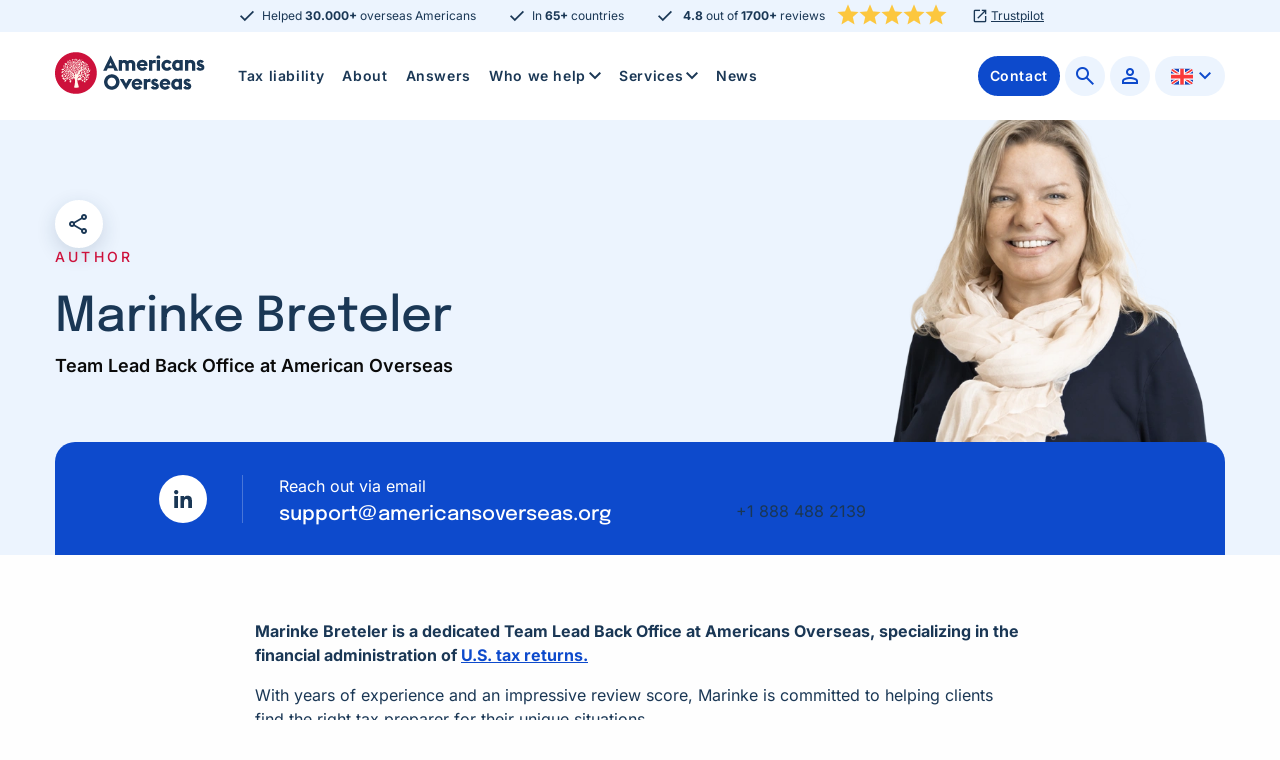

--- FILE ---
content_type: text/html; charset=UTF-8
request_url: https://americansoverseas.org/en/teammember/marinke-breteler/
body_size: 16249
content:
<!doctype html>
<html class="no-js" lang="en-US" >
	<head>
		<meta charset="UTF-8" />
<script>
var gform;gform||(document.addEventListener("gform_main_scripts_loaded",function(){gform.scriptsLoaded=!0}),document.addEventListener("gform/theme/scripts_loaded",function(){gform.themeScriptsLoaded=!0}),window.addEventListener("DOMContentLoaded",function(){gform.domLoaded=!0}),gform={domLoaded:!1,scriptsLoaded:!1,themeScriptsLoaded:!1,isFormEditor:()=>"function"==typeof InitializeEditor,callIfLoaded:function(o){return!(!gform.domLoaded||!gform.scriptsLoaded||!gform.themeScriptsLoaded&&!gform.isFormEditor()||(gform.isFormEditor()&&console.warn("The use of gform.initializeOnLoaded() is deprecated in the form editor context and will be removed in Gravity Forms 3.1."),o(),0))},initializeOnLoaded:function(o){gform.callIfLoaded(o)||(document.addEventListener("gform_main_scripts_loaded",()=>{gform.scriptsLoaded=!0,gform.callIfLoaded(o)}),document.addEventListener("gform/theme/scripts_loaded",()=>{gform.themeScriptsLoaded=!0,gform.callIfLoaded(o)}),window.addEventListener("DOMContentLoaded",()=>{gform.domLoaded=!0,gform.callIfLoaded(o)}))},hooks:{action:{},filter:{}},addAction:function(o,r,e,t){gform.addHook("action",o,r,e,t)},addFilter:function(o,r,e,t){gform.addHook("filter",o,r,e,t)},doAction:function(o){gform.doHook("action",o,arguments)},applyFilters:function(o){return gform.doHook("filter",o,arguments)},removeAction:function(o,r){gform.removeHook("action",o,r)},removeFilter:function(o,r,e){gform.removeHook("filter",o,r,e)},addHook:function(o,r,e,t,n){null==gform.hooks[o][r]&&(gform.hooks[o][r]=[]);var d=gform.hooks[o][r];null==n&&(n=r+"_"+d.length),gform.hooks[o][r].push({tag:n,callable:e,priority:t=null==t?10:t})},doHook:function(r,o,e){var t;if(e=Array.prototype.slice.call(e,1),null!=gform.hooks[r][o]&&((o=gform.hooks[r][o]).sort(function(o,r){return o.priority-r.priority}),o.forEach(function(o){"function"!=typeof(t=o.callable)&&(t=window[t]),"action"==r?t.apply(null,e):e[0]=t.apply(null,e)})),"filter"==r)return e[0]},removeHook:function(o,r,t,n){var e;null!=gform.hooks[o][r]&&(e=(e=gform.hooks[o][r]).filter(function(o,r,e){return!!(null!=n&&n!=o.tag||null!=t&&t!=o.priority)}),gform.hooks[o][r]=e)}});
</script>

		<meta name="viewport" content="width=device-width, initial-scale=1.0" />
		<link rel="shortcut icon" type="image/png" href="https://americansoverseas.org/en/wp-content/themes/stuurlui/assets/img/favicon.ico"/>
<link rel="apple-touch-icon" sizes="180x180" href="https://americansoverseas.org/en/wp-content/themes/stuurlui/assets/img/apple-touch-icon.png"/>
<link rel="icon" type="image/png" sizes="32x32" href="https://americansoverseas.org/en/wp-content/themes/stuurlui/assets/img/favicon-32x32.png"/>
<link rel="icon" type="image/png" sizes="16x16" href="https://americansoverseas.org/en/wp-content/themes/stuurlui/assets/img/favicon-16x16.png"/>
<link rel="manifest" href="https://americansoverseas.org/en/wp-content/themes/stuurlui/assets/img/site.webmanifest" crossOrigin="use-credentials"/>
		<meta name='robots' content='index, follow, max-image-preview:large, max-snippet:-1, max-video-preview:-1' />
	<style>img:is([sizes="auto" i], [sizes^="auto," i]) { contain-intrinsic-size: 3000px 1500px }</style>
	
	<!-- This site is optimized with the Yoast SEO plugin v26.8 - https://yoast.com/product/yoast-seo-wordpress/ -->
	<title>Marinke Breteler Team Lead Back Office</title>
	<meta name="description" content="Marinke Breteler is Team Lead Back Office at Americans Overseas, specializing in the financial administration of U.S. tax returns." />
	<link rel="canonical" href="https://americansoverseas.org/en/teammember/marinke-breteler/" />
	<meta property="og:locale" content="en_US" />
	<meta property="og:type" content="article" />
	<meta property="og:title" content="Marinke Breteler Team Lead Back Office" />
	<meta property="og:description" content="Marinke Breteler is Team Lead Back Office at Americans Overseas, specializing in the financial administration of U.S. tax returns." />
	<meta property="og:url" content="https://americansoverseas.org/en/teammember/marinke-breteler/" />
	<meta property="og:site_name" content="Americans Overseas | US TAX information &amp; preparation" />
	<meta property="article:modified_time" content="2025-02-13T16:00:25+00:00" />
	<meta name="twitter:card" content="summary_large_image" />
	<meta name="twitter:label1" content="Est. reading time" />
	<meta name="twitter:data1" content="3 minutes" />
	<script type="application/ld+json" class="yoast-schema-graph">{"@context":"https://schema.org","@graph":[{"@type":"WebPage","@id":"https://americansoverseas.org/en/teammember/marinke-breteler/","url":"https://americansoverseas.org/en/teammember/marinke-breteler/","name":"Marinke Breteler Team Lead Back Office","isPartOf":{"@id":"https://americansoverseas.org/en/#website"},"datePublished":"2022-12-05T09:42:50+00:00","dateModified":"2025-02-13T16:00:25+00:00","description":"Marinke Breteler is Team Lead Back Office at Americans Overseas, specializing in the financial administration of U.S. tax returns.","inLanguage":"en-US","potentialAction":[{"@type":"ReadAction","target":["https://americansoverseas.org/en/teammember/marinke-breteler/"]}]},{"@type":"WebSite","@id":"https://americansoverseas.org/en/#website","url":"https://americansoverseas.org/en/","name":"Americans Overseas | US TAX information &amp; preparation","description":"","potentialAction":[{"@type":"SearchAction","target":{"@type":"EntryPoint","urlTemplate":"https://americansoverseas.org/en/?s={search_term_string}"},"query-input":{"@type":"PropertyValueSpecification","valueRequired":true,"valueName":"search_term_string"}}],"inLanguage":"en-US"}]}</script>
	<!-- / Yoast SEO plugin. -->


<link rel='dns-prefetch' href='//cdnjs.cloudflare.com' />
<link rel="alternate" type="application/rss+xml" title="Americans Overseas | US TAX information &amp; preparation &raquo; Feed" href="https://americansoverseas.org/en/feed/" />
<link rel="alternate" type="application/rss+xml" title="Americans Overseas | US TAX information &amp; preparation &raquo; Comments Feed" href="https://americansoverseas.org/en/comments/feed/" />
<style id='classic-theme-styles-inline-css'>
/*! This file is auto-generated */
.wp-block-button__link{color:#fff;background-color:#32373c;border-radius:9999px;box-shadow:none;text-decoration:none;padding:calc(.667em + 2px) calc(1.333em + 2px);font-size:1.125em}.wp-block-file__button{background:#32373c;color:#fff;text-decoration:none}
</style>
<link rel='stylesheet' id='searchwp-live-search-css' href='https://americansoverseas.org/en/wp-content/plugins/searchwp-live-ajax-search/assets/styles/style.min.css?ver=1.8.7' media='all' />
<style id='searchwp-live-search-inline-css'>
.searchwp-live-search-result .searchwp-live-search-result--title a {
  font-size: 16px;
}
.searchwp-live-search-result .searchwp-live-search-result--price {
  font-size: 14px;
}
.searchwp-live-search-result .searchwp-live-search-result--add-to-cart .button {
  font-size: 14px;
}

</style>
<link rel='stylesheet' id='searchwp-forms-css' href='https://americansoverseas.org/en/wp-content/plugins/searchwp/assets/css/frontend/search-forms.min.css?ver=4.5.6' media='all' />
<link rel='stylesheet' id='style-css' href='https://americansoverseas.org/en/wp-content/themes/stuurlui/assets/css/style.min.css?ver=1762950987' media='all' />
<script data-cookieconsent="ignore" src="https://cdnjs.cloudflare.com/ajax/libs/jquery/3.6.0/jquery.min.js?ver=6.8.3" id="jquery-js"></script>
<link rel="https://api.w.org/" href="https://americansoverseas.org/en/wp-json/" /><link rel="alternate" title="JSON" type="application/json" href="https://americansoverseas.org/en/wp-json/wp/v2/teammember/1251" /><link rel="EditURI" type="application/rsd+xml" title="RSD" href="https://americansoverseas.org/en/xmlrpc.php?rsd" />
<meta name="generator" content="WordPress 6.8.3" />
<link rel='shortlink' href='https://americansoverseas.org/en/?p=1251' />
<link rel="alternate" title="oEmbed (JSON)" type="application/json+oembed" href="https://americansoverseas.org/en/wp-json/oembed/1.0/embed?url=https%3A%2F%2Famericansoverseas.org%2Fen%2Fteammember%2Fmarinke-breteler%2F" />
<link rel="alternate" title="oEmbed (XML)" type="text/xml+oembed" href="https://americansoverseas.org/en/wp-json/oembed/1.0/embed?url=https%3A%2F%2Famericansoverseas.org%2Fen%2Fteammember%2Fmarinke-breteler%2F&#038;format=xml" />
<link rel="alternate" href="https://americansoverseas.org/en/teammember/marinke-breteler/" hreflang="x-default" />
<link rel="alternate" href="https://americansoverseas.org/es/teammember/marinke-breteler/" hreflang="es" />
<link rel="alternate" href="https://americansoverseas.org/es/teammember/marinke-breteler/" hreflang="es-es" />
<link rel="alternate" href="https://americansoverseas.org/fr/teammember/marinke-breteler/" hreflang="fr" />
<link rel="alternate" href="https://americansoverseas.org/fr/teammember/marinke-breteler/" hreflang="fr-fr" />
<link rel="alternate" href="https://americansoverseas.org/de/teammember/marinke-breteler/" hreflang="de" />
<link rel="alternate" href="https://americansoverseas.org/de/teammember/marinke-breteler/" hreflang="de-de" />
<link rel="alternate" href="https://americansoverseas.org/nl/teammember/marinke-breteler/" hreflang="nl" />
<link rel="alternate" href="https://americansoverseas.org/nl/teammember/marinke-breteler/" hreflang="nl-nl" />
<link rel="alternate" href="https://americansoverseas.org/en/teammember/marinke-breteler/" hreflang="en" />
<link rel="alternate" href="https://americansoverseas.org/en/teammember/marinke-breteler/" hreflang="en-us" />
		<link rel="preconnect" href="https://fonts.gstatic.com" />
				<!-- TrustBox script -->
		<script src="//widget.trustpilot.com/bootstrap/v5/tp.widget.bootstrap.min.js" async></script>
		<!-- End TrustBox script -->
		<script>
		function gtag_report_conversion(url) {
			var callback = function () {
				if (typeof(url) != 'undefined') {
					window.location = url;
				}
			};

			gtag('event', 'conversion', {
				'send_to': 'AW-953868576/RLSICL-yh5MYEKDC68YD',
				'event_callback': callback
			});

			return false;
		}
		</script>
		<!-- Google Tag Manager -->
		<script>(function(w,d,s,l,i){w[l]=w[l]||[];w[l].push({'gtm.start':new Date().getTime(),event:'gtm.js'});var f=d.getElementsByTagName(s)[0],j=d.createElement(s);j.async=true;j.src="https://gtm.americansoverseas.org/9g3dtqpcfvqwr.js?"+i;f.parentNode.insertBefore(j,f);})(window,document,'script','dataLayer','buugr=aWQ9R1RNLVQ5V0ZKNw%3D%3D&page=2');</script>
		<!-- End Google Tag Manager -->
	</head>
	<body class="wp-singular teammember-template-default single single-teammember postid-1251 wp-theme-stuurlui site-1">
		<!-- Google Tag Manager (noscript) -->
		<noscript><iframe src="https://gtm.americansoverseas.org/ns.html?id=GTM-T9WFJ7" height="0" width="0" style="display:none;visibility:hidden"></iframe></noscript>
		<!-- End Google Tag Manager (noscript) -->
				<a href="#main" class="skiplink">To main content</a>
		<a href="#menu" class="skiplink">To navigation</a>
		<header id="site-header" class="site-header">
			<div class="header-wrapper">
									<div class="uspbar">
						<div class="grid-container">
							<div class="grid-x grid-padding-x">
								<div class="cell">
									<div class="topwrap usp-mobile-slider">										
										<div class="headeruspitem "><span class="check-icon"></span>Helped <strong>30.000+</strong> overseas Americans
</div><div class="headeruspitem "><span class="check-icon"></span>In <strong>65+</strong> countries
</div><div class="headeruspitem has-mobile-stars"><span class="check-icon"></span><strong>4.8</strong> out of <strong>1700+</strong> reviews
<div class="starrating"><span class="material-symbols-outlined star-icon md-filled"></span><span class="material-symbols-outlined star-icon md-filled"></span><span class="material-symbols-outlined star-icon md-filled"></span><span class="material-symbols-outlined star-icon md-filled"></span><span class="material-symbols-outlined star-icon md-filled"></span></div></div>										<div class="headeruspitem last">
												<a class="" href="https://nl.trustpilot.com/review/americansoverseas.org" target="_blank" rel="noreferrer">Trustpilot</a>
											</div>
									</div>
								</div>
							</div>
						</div>
					</div>
									<div class="grid-container">
					<div class="grid-x grid-padding-x">
						<div class="cell">
							<div class="mainwrap">
								<div class="site-branding">
									<a id="logo" href="https://americansoverseas.org/en/">Americans Overseas | US TAX information &amp; preparation</a>
								</div>

								<div id="menus">
									<nav id="menu" aria-label="Main menu">
										<ul id="menu-main" class="vertical medium-horizontal menu" data-responsive-menu="accordion large-dropdown" data-parent-link="true" data-submenu-toggle="true" data-back-button='<li class="js-drilldown-back"><a href="javascript:void(0);">Terug</a></li>'><li class="menu-item menu-item-type-custom menu-item-object-custom menu-item-16142"><a href="https://americansoverseas.org/en/knowledge-centre/tax-liability/">Tax liability</a></li>
<li class="menu-item menu-item-type-post_type menu-item-object-page menu-item-1099"><a href="https://americansoverseas.org/en/about/">About</a></li>
<li class="menu-item menu-item-type-post_type menu-item-object-page menu-item-1098"><a href="https://americansoverseas.org/en/knowledge-center/">Answers</a></li>
<li class="menu-item menu-item-type-custom menu-item-object-custom menu-item-has-children menu-item-16180"><a href="#">Who we help<span class="material-symbols-outlined chevron-down"></span></a>
<ul class="vertical menu">
<li class="no-arrow">
<div class="submenu-items-wrap">
<ul class="vertical menu">
	<li class="menu-item menu-item-type-custom menu-item-object-custom menu-item-16181"><a href="https://americansoverseas.org/en/knowledge-centre/i-was-born-in-the-us/">I was born in the US</a></li>
	<li class="menu-item menu-item-type-custom menu-item-object-custom menu-item-16184"><a href="https://americansoverseas.org/en/knowledge-centre/i-have-an-american-parent/">I have an American parent</a></li>
	<li class="menu-item menu-item-type-custom menu-item-object-custom menu-item-16187"><a href="https://americansoverseas.org/en/knowledge-centre/i-received-a-letter-from-the-bank/">I received a letter from the bank</a></li>
	<li class="menu-item menu-item-type-custom menu-item-object-custom menu-item-16190"><a href="https://americansoverseas.org/en/knowledge-centre/i-have-an-expired-green-card/">I have an (expired) Green Card</a></li>
	<li class="menu-item menu-item-type-custom menu-item-object-custom menu-item-16193"><a href="https://americansoverseas.org/en/knowledge-centre/i-often-travel-to-the-us/">I often travel to the US</a></li>
	<li class="menu-item menu-item-type-custom menu-item-object-custom menu-item-16196"><a href="https://americansoverseas.org/en/knowledge-centre/im-an-expat/">I am an expat</a></li>
	<li class="menu-item menu-item-type-custom menu-item-object-custom menu-item-16199"><a href="https://americansoverseas.org/en/knowledge-centre/im-american-and-a-digital-nomad/">I am American and a digital nomad</a></li>
	<li class="menu-item menu-item-type-custom menu-item-object-custom menu-item-16202"><a href="https://americansoverseas.org/en/knowledge-centre/i-m-planning-to-move-to-europe/">I am planning to move to Europe</a></li>

</ul>
</div>
</li>
</ul>
</li>
<li class="menu-item menu-item-type-custom menu-item-object-custom menu-item-has-children menu-item-16179"><a href="https://americansoverseas.org/en/services/">Services<span class="material-symbols-outlined chevron-down"></span></a>
<ul class="vertical menu">
<li class="no-arrow">
<div class="submenu-items-wrap">
<ul class="vertical menu">
	<li class="menu-item menu-item-type-post_type menu-item-object-page menu-item-16337"><a href="https://americansoverseas.org/en/services/us-tax-return/">US tax return</a></li>
	<li class="menu-item menu-item-type-post_type menu-item-object-page menu-item-16351"><a href="https://americansoverseas.org/en/services/fbar-filing/">FBAR filing</a></li>
	<li class="menu-item menu-item-type-post_type menu-item-object-page menu-item-16548"><a href="https://americansoverseas.org/en/services/social-security-number/">Social Security Number</a></li>
	<li class="menu-item menu-item-type-post_type menu-item-object-page menu-item-16357"><a href="https://americansoverseas.org/en/services/amnesty-program/">Amnesty Programs</a></li>
	<li class="menu-item menu-item-type-post_type menu-item-object-page menu-item-16366"><a href="https://americansoverseas.org/en/services/streamlined-procedure/">Streamlined Procedure</a></li>
	<li class="menu-item menu-item-type-post_type menu-item-object-page menu-item-16372"><a href="https://americansoverseas.org/en/services/expatriation/">Expatriation</a></li>
	<li class="menu-item menu-item-type-post_type menu-item-object-page menu-item-16386"><a href="https://americansoverseas.org/en/services/certificate-of-loss-of-nationality/">Certificate of Loss of Nationality</a></li>

</ul>
</div>
</li>
</ul>
</li>
<li class="menu-item menu-item-type-post_type menu-item-object-page menu-item-1100"><a href="https://americansoverseas.org/en/news/">News</a></li>
</ul>									</nav>
									<nav id="submenu" class="secondary-menu" aria-label="Submenu">
										<ul id="menu-secondary" class="vertical medium-horizontal menu" data-responsive-menu="accordion large-dropdown" data-parent-link="true" data-submenu-toggle="true" data-back-button='<li class="js-drilldown-back"><a href="javascript:void(0);">Terug</a></li>'><li class="menu-btn menu-item menu-item-type-post_type menu-item-object-page menu-item-1081"><a href="https://americansoverseas.org/en/contact/"><span>Contact</span></a></li>
<li class="has-icon menu-item menu-item-type-custom menu-item-object-custom menu-item-305"><a href="https://americansoverseas.org/en/zoeken/"><span class="search-icon"></span><span class="screen-reader-text">Zoeken</span></a></li>
<li class="has-icon menu-item menu-item-type-custom menu-item-object-custom menu-item-302"><a target="_blank" href="https://americansoverseas.my.site.com/Customer/s/login/?language=en_US&#038;ec=302&#038;startURL=%2FCustomer%2Fs%2F"><span class="person-icon"></span><span class="screen-reader-text">Profiel</span></a></li>
</ul>									</nav>
											<div class="translation-menu">
			<button class="translation-current lang-wrapper"><img class="langflag" src="https://americansoverseas.org/en/wp-content/themes/stuurlui/assets/img/eng-flag.svg" width="22" height="16" alt="Flag en"><span>English</span><i class="fas fa-chevron-down"></i></button>
			<div class="translation-other"><div><a class="lang-wrapper" href="https://americansoverseas.org/es/teammember/marinke-breteler/" target="_self"><img class="langflag" src="https://americansoverseas.org/en/wp-content/themes/stuurlui/assets/img/spain-flag.png" width="22" height="16" alt="Flag es"><span>Español</span></a><a class="lang-wrapper" href="https://americansoverseas.org/fr/teammember/marinke-breteler/" target="_self"><img class="langflag" src="https://americansoverseas.org/en/wp-content/themes/stuurlui/assets/img/france-flag.png" width="22" height="16" alt="Flag fr"><span>Français</span></a><a class="lang-wrapper" href="https://americansoverseas.org/de/teammember/marinke-breteler/" target="_self"><img class="langflag" src="https://americansoverseas.org/en/wp-content/themes/stuurlui/assets/img/german-flag.png" width="22" height="16" alt="Flag de"><span>Deutsch</span></a><a class="lang-wrapper" href="https://americansoverseas.org/nl/teammember/marinke-breteler/" target="_self"><img class="langflag" src="https://americansoverseas.org/en/wp-content/themes/stuurlui/assets/img/dutch-flag.png" width="22" height="16" alt="Flag nl"><span>Nederlands</span></a></div></div>		</div>
		<a class="newsletter-btn btn blue hide-for-medium" href="https://americansoverseas.org/en/newsletter/">Subscribe to our newsletter</a>								</div>

								<div class="menutoggle" data-responsive-toggle="menus" data-hide-for="large">
									<button class="menu-icon" type="button" data-toggle="menus">
										<span class="material-symbols-outlined bars">menu</span>
										<span class="material-symbols-outlined times">close</span>
										<span class="screen-reader-text">Menu</span>
									</button>
								</div>
							</div>
						</div>
					</div>
				</div>
			</div>
		</header>
		<main id="main">
<!-- team-header -->
<section class="big-header team-header">
	<div class="grid-x grid-padding-x">
		<div class="cell large-2 medium-2 small-12 " data-sticky-container>
			<div class="sticky socialshare-wrapper show-for-medium" data-sticky data-top-anchor="sticktothis:top" data-btm-anchor="unstick:top" data-margin-top="7.5">
				<button class="togglesharing" data-tooltip data-click-open="false" tabindex="1" title="Open or close share options">
					<span class="material-symbols-outlined">share</span>
					<span class="screen-reader-text">Click to view share options</span>
				</button>
					<div class="socialshare">
					<a rel="noreferrer noopener" aria-label="Share on Facebook" href="http://www.facebook.com/sharer/sharer.php?u=https://americansoverseas.org/en/teammember/marinke-breteler/" onClick="__gaTracker('send', 'social', 'facebook', 'share', 'https://americansoverseas.org/en/teammember/marinke-breteler/' );" target="_blank">
				<i data-tooltip title="Share on Facebook" data-position="top" data-alignment="center" class="facebook"></i>
				<span class="screen-reader-text">Share on Facebook</span>
			</a>
						<a rel="noreferrer noopener" aria-label="Share on Twitter" href="http://twitter.com/intent/tweet?url=https://americansoverseas.org/en/teammember/marinke-breteler/" onClick="__gaTracker('send', 'social', 'twitter', 'share', 'https://americansoverseas.org/en/teammember/marinke-breteler/' );" target="_blank">
				<i data-tooltip title="Share on Twitter" data-position="top" data-alignment="center" class="twitter"></i>
				<span class="screen-reader-text">Share on Twitter</span>
			</a>
						<a rel="noreferrer noopener" aria-label="Share on LinkedIn" href="http://www.linkedin.com/shareArticle?url=https://americansoverseas.org/en/teammember/marinke-breteler/" onClick="__gaTracker('send', 'social', 'linkedin', 'share', 'https://americansoverseas.org/en/teammember/marinke-breteler/' );" target="_blank">
				<i data-tooltip title="Share on LinkedIn" data-position="top" data-alignment="center" class="linkedin"></i>
				<span class="screen-reader-text">Share on LinkedIn</span>
			</a>
				</div>
				</div>
			<span id="sticktothis" class="stickyanchor"></span>
		</div>
		<div class="cell large-12 medium-12 small-12 align-self-bottom">
			<div class="titlewrap">
				<div><h1>Marinke Breteler</h1><strong class="pretitle-text">Author</strong></div><strong class="subtitle-text">Team Lead Back Office at American Overseas</strong>					<picture>
		<source srcset="https://americansoverseas.org/en/wp-content/uploads/sites/1/2022/12/Marinke-Breteler.webp" media="(max-width: 680px)"/>
		<source srcset="https://americansoverseas.org/en/wp-content/uploads/sites/1/2022/12/Marinke-Breteler.webp" media="(min-width: 680px)"/>
		<img
			src="https://americansoverseas.org/en/wp-content/uploads/sites/1/2022/12/Marinke-Breteler.webp"
			 loading="eager" alt class="no-lazy teamimage"		>
	</picture>
				</div>
				<picture>
		<source srcset="https://americansoverseas.org/en/wp-content/uploads/sites/1/2022/12/Marinke-Breteler.webp" media="(max-width: 680px)"/>
		<source srcset="https://americansoverseas.org/en/wp-content/uploads/sites/1/2022/12/Marinke-Breteler.webp" media="(min-width: 680px)"/>
		<img
			src="https://americansoverseas.org/en/wp-content/uploads/sites/1/2022/12/Marinke-Breteler.webp"
			 loading="eager" alt class="no-lazy teamimage hide-for-large"		>
	</picture>
								<div class="ctawrap">
					<a class="linkedin" href="https://www.linkedin.com/in/marinke-breteler-51787b5/"></a><a class="mail" href="mailto:support@americansoverseas.org" class=""><p>Reach out via email<br/><strong>support@americansoverseas.org</strong></p></a><a class="phone geo-phone" href="tel:310202389420" class=""><p>Give  a call<br/><strong>+31 (0)20 23 89 420</strong></p></a>				</div>
						</div>
	</div>
</section>
<!-- end:team-header -->
<!-- columnblock -->
<section class="columnblock">
	<span class="scroll-to-anchor" id="block_1"></span>		<div class="grid-x grid-padding-x large-up-1  small-up-1">
							<div class="cell boxitem">
					<div class="inner text">
						<p><strong>Marinke Breteler is a dedicated Team Lead Back Office at Americans Overseas, specializing in the financial administration of <a href="https://americansoverseas.org/en/services/us-tax-return/">U.S. tax returns.</a></strong></p>
<p>With years of experience and an impressive review score, Marinke is committed to helping clients find the right tax preparer for their unique situations.</p>
					</div>
				</div>
						</div>
		</section>
<!-- end:columnblock -->
<!-- numbers -->
<section class="numbers">
	<span class="scroll-to-anchor" id="block_2"></span>		<div class="grid-container blockrow">
			<div class="grid-x grid-padding-x">
				<div class="cell boxitem">
					<div class="grid-x large-up-3 medium-up-3 small-up-1">
													<div class="cell item  odd">
								<div class="inner">
									<div>
										<h3>2020</h3><p>Employed since</p>									</div>
								</div>
							</div>
														<div class="cell item  even">
								<div class="inner">
									<div>
										<h3>4.8 out of 5</h3><p>Average review score</p>									</div>
								</div>
							</div>
														<div class="cell item  odd">
								<div class="inner">
									<div>
										<h3>4</h3><p>Number of languages fluent</p>									</div>
								</div>
							</div>
												</div>
				</div>
			</div>
		</div>
		</section>
<!-- end:numbers -->
<!-- columnblock -->
<section class="columnblock">
	<span class="scroll-to-anchor" id="block_3"></span>		<div class="grid-x grid-padding-x large-up-1  small-up-1">
							<div class="cell boxitem">
					<div class="inner text">
						<h2>Experience</h2>
<p>Marinke Breteler is a dedicated Team Lead Back Office at <a href="https://americansoverseas.org/en/about/">Americans Overseas</a>, specializing in the financial administration of<a href="https://americansoverseas.org/en/services/us-tax-return/"> U.S. tax returns.</a> With years of experience and an impressive review score, she is fluent in German, Dutch, and English. Marinke brings a high level of accuracy and an excellent understanding of the tax pitfalls facing Americans Overseas. Her meticulous approach ensures that clients receive precise and reliable support, making the complex process of complying with U.S. tax laws more manageable.</p>
					</div>
				</div>
						</div>
		</section>
<!-- end:columnblock -->
<!-- columnblock -->
<section class="columnblock">
	<span class="scroll-to-anchor" id="block_4"></span>		<div class="grid-x grid-padding-x large-up-1  small-up-1">
							<div class="cell boxitem">
					<div class="inner text">
						<blockquote>
<p>I believe accuracy and attention to detail are essential to helping our clients meet their tax obligations smoothly and without worry. At Americans Overseas, we strive to provide each client with the support they need</p>
</blockquote>
					</div>
				</div>
						</div>
		</section>
<!-- end:columnblock -->
<!-- columnblock -->
<section class="columnblock">
	<span class="scroll-to-anchor" id="block_5"></span>		<div class="grid-x grid-padding-x large-up-1  small-up-1">
							<div class="cell boxitem">
					<div class="inner text">
						<h2>Job and Role</h2>
<p>As Team Lead Back Office, Marinke ensures that the financial administration of<a href="https://americansoverseas.org/en/services/us-tax-return/"> U.S. tax returns</a> is done accurately and efficiently. She supports clients in understanding their tax obligations and helps them find the right tax advisor from Americans Overseas&#8217; network. Marinke&#8217;s careful and reliable approach makes her a valuable resource for clients navigating the complicated tax landscape.</p>
					</div>
				</div>
						</div>
		</section>
<!-- end:columnblock -->
<!-- faq-select -->
<section class="faq-select">
	<span class="scroll-to-anchor" id="block_6"></span>		<div class="grid-x grid-padding-x">
			<div class="cell large-offset-2 large-8 small-offset-0 small-12">
				<div class="titlewrap text">
					<h2>Top 5 Frequently Asked Questions</h2><p>Understanding the US tax system, the obligations and all the additional terms can be difficult. Especially if one lives outside of America. Is your question not answered? Contact us.</p>				</div>
			</div>
		</div>
			<div class="grid-x grid-padding-x">
		<div class="cell large-offset-2 large-8 small-offset-0 small-12">
			<ul class="faqlist accordion" role="tablist" data-accordion data-allow-all-closed="true">
			<li class="acordion-item faq-item" role="tab" data-accordion-item>
	<a class="accordion-title" href="#">Who is required to file taxes in the US?</a>
	<div class="accordion-content" data-tab-content>
		<div class="inner text">
			<p>U.S. citizens and resident aliens who live abroad are generally required to file a federal income tax return and pay taxes on their worldwide income</p><a href="https://americansoverseas.org/en/knowledge-centre/when-is-a-us-person-liable-for-tax/" class="textlink">Read more... <span class="screen-reader-text">about Who is required to file taxes in the US?</span></a>		</div>
	</div>
</li>
<li class="acordion-item faq-item" role="tab" data-accordion-item>
	<a class="accordion-title" href="#">Do US citizens living abroad still have to file taxes in the US?</a>
	<div class="accordion-content" data-tab-content>
		<div class="inner text">
			<p>Yes, US citizens are required to file taxes on their worldwide income, regardless of where they are living.</p><a href="https://americansoverseas.org/en/knowledge-centre/tax-liability/" class="textlink">Read more... <span class="screen-reader-text">about Do US citizens living abroad still have to file taxes in the US?</span></a>		</div>
	</div>
</li>
<li class="acordion-item faq-item" role="tab" data-accordion-item>
	<a class="accordion-title" href="#">How can I cash my US check?</a>
	<div class="accordion-content" data-tab-content>
		<div class="inner text">
			<p>Received an American check? You can cash your check in the following ways: cash the check at your own bank, transfer to another person (endorsement), cash checks using an online service or cash the check by another bank.</p><a href="https://americansoverseas.org/en/knowledge-centre/cash-american-check/" class="textlink">Read more... <span class="screen-reader-text">about How can I cash my US check?</span></a>		</div>
	</div>
</li>
<li class="acordion-item faq-item" role="tab" data-accordion-item>
	<a class="accordion-title" href="#">Are there any special tax forms required for US citizens living abroad?</a>
	<div class="accordion-content" data-tab-content>
		<div class="inner text">
			<p>US citizens living abroad may be required to file Form 2555 and/or Form 1116 to claim the foreign-earned income exclusion.</p>		</div>
	</div>
</li>
<li class="acordion-item faq-item" role="tab" data-accordion-item>
	<a class="accordion-title" href="#">What is FBAR filing? </a>
	<div class="accordion-content" data-tab-content>
		<div class="inner text">
			<p>FBAR (Foreign Bank Account Report) filing is the requirement for certain U.S. individuals and entities to report their foreign financial accounts to the Financial Crimes Enforcement Network (FinCEN) of the U.S. Department of Treasury. The FBAR filing requirement applies to U.S. persons who have a financial interest in, or signature authority over, one or more foreign financial accounts, if the aggregate value of those accounts exceeds $10,000 at any time during the calendar year.</p><a href="https://americansoverseas.org/en/knowledge-centre/what-is-fbar/" class="textlink">Read more... <span class="screen-reader-text">about What is FBAR filing? </span></a>		</div>
	</div>
</li>
			</ul>
		</div>
	</div>

	<div class="grid-x grid-padding-x">
		<div class="cell large-offset-2 large-8 small-offset-0 small-12">
								<a class="btn ghost iconned arrow-right" href="https://americansoverseas.org/en/knowledge-center/" target="_self">View all questions</a>
							</div>
	</div>
</section>
<!-- end:faq-select -->
	<section class="logobar" id="unstick">
		<div class="grid-x grid-padding-x">
			<div class="cell text-center">
				<h3 class="h4 featured-title">As featured in:</h3>
			</div>
		</div>
		<div class="grid-x grid-padding-x large-up-5 medium-up-5 small-up-1">
						<div class="cell logoitem">
					<div class="inner">
						<div>
							<img width="480" height="270" class="logo" src="https://americansoverseas.org/en/wp-content/uploads/sites/1/2023/07/WSj.png" alt="Logo" />
							<a class="overlaylink" href="https://americansoverseas.org/en/news/renounce-citizenship-us-because-of-us-taxes/" target="_blank" rel="noreferrer"><span class="screen-reader-text"></span></a>						</div>
					</div>
				</div>
								<div class="cell logoitem">
					<div class="inner">
						<div>
							<img width="480" height="270" class="logo" src="https://americansoverseas.org/en/wp-content/uploads/sites/1/2023/07/Bloomberg.png" alt="Logo" />
							<a class="overlaylink" href="https://americansoverseas.org/en/news/americans-abroad/" target="_blank" rel="noreferrer"><span class="screen-reader-text"></span></a>						</div>
					</div>
				</div>
								<div class="cell logoitem">
					<div class="inner">
						<div>
							<img width="480" height="270" class="logo" src="https://americansoverseas.org/en/wp-content/uploads/sites/1/2023/07/Frankfurther.png" alt="Logo" />
							<a class="overlaylink" href="https://americansoverseas.org/en/news/frankfurter-allgemeine-zeitung-reports-customers-with-an-american-background-are-expensive-for-banks/" target="_blank" rel="noreferrer"><span class="screen-reader-text"></span></a>						</div>
					</div>
				</div>
								<div class="cell logoitem">
					<div class="inner">
						<div>
							<img width="277" height="182" class="logo" src="https://americansoverseas.org/en/wp-content/uploads/sites/1/2023/07/The-Washington-Post.jpg" alt="Logo" />
							<a class="overlaylink" href="https://americansoverseas.org/en/news/renounce-u-s-citizenship-washington-post/" target="_blank" rel="noreferrer"><span class="screen-reader-text"></span></a>						</div>
					</div>
				</div>
								<div class="cell logoitem">
					<div class="inner">
						<div>
							<img width="160" height="38" class="logo" src="https://americansoverseas.org/en/wp-content/uploads/sites/1/2022/12/nieuwsuur-logo.png" alt="Logo" />
							<a class="overlaylink" href="https://americansoverseas.org/en/news/irs-americans-abroad/" target="_blank" rel="noreferrer"><span class="screen-reader-text"></span></a>						</div>
					</div>
				</div>
						</div>
	</section>
		<section class="footer-contactbar">
		<div class="grid-x grid-padding-x">
			<div class="cell large-6 small-12">
				<div class="inner left">
					<div class="titlewrap">
					<h3>Reach out to us if you have  any questions.</h3><span>Contact</span>					</div>
					<a class="btn yellow" href="https://americansoverseas.org/en/contact/" target="_blank">Get in touch</a>				</div>
			</div>
			<div class="cell large-6 small-12">
				<div class="inner right">
					<div class="titlewrap">
					<h3>Sign up for the newsletter to keep up to date.</h3><span>Stay up to date</span>					</div>
					
                <div class='gf_browser_chrome gform_wrapper gravity-theme gform-theme--no-framework' data-form-theme='gravity-theme' data-form-index='0' id='gform_wrapper_3' ><div id='gf_3' class='gform_anchor' tabindex='-1'></div>
                        <div class='gform_heading'>
							<p class='gform_required_legend'>&quot;<span class="gfield_required gfield_required_asterisk">*</span>&quot; indicates required fields</p>
                        </div><form method='post' enctype='multipart/form-data' target='gform_ajax_frame_3' id='gform_3'  action='/en/teammember/marinke-breteler/#gf_3' data-formid='3' novalidate>
                        <div class='gform-body gform_body'><div id='gform_fields_3' class='gform_fields top_label form_sublabel_below description_below validation_below'><div id="field_3_12" class="gfield gfield--type-honeypot gform_validation_container field_sublabel_below gfield--has-description field_description_below field_validation_below gfield_visibility_visible"  ><label class='gfield_label gform-field-label' for='input_3_12'>Instagram</label><div class='ginput_container'><input name='input_12' id='input_3_12' type='text' value='' autocomplete='new-password'/></div><div class='gfield_description' id='gfield_description_3_12'>This field is for validation purposes and should be left unchanged.</div></div><div id="field_3_10" class="gfield gfield--type-text gfield--input-type-text utm_content field_sublabel_below gfield--no-description field_description_below field_validation_below gfield_visibility_hidden"  ><div class="admin-hidden-markup"><i class="gform-icon gform-icon--hidden" aria-hidden="true" title="This field is hidden when viewing the form"></i><span>This field is hidden when viewing the form</span></div><label class='gfield_label gform-field-label' for='input_3_10'>utm_content</label><div class='ginput_container ginput_container_text'><input name='input_10' id='input_3_10' type='text' value='' class=''      aria-invalid="false"   /></div></div><div id="field_3_9" class="gfield gfield--type-text gfield--input-type-text utm_campaign field_sublabel_below gfield--no-description field_description_below field_validation_below gfield_visibility_hidden"  ><div class="admin-hidden-markup"><i class="gform-icon gform-icon--hidden" aria-hidden="true" title="This field is hidden when viewing the form"></i><span>This field is hidden when viewing the form</span></div><label class='gfield_label gform-field-label' for='input_3_9'>utm_campaign</label><div class='ginput_container ginput_container_text'><input name='input_9' id='input_3_9' type='text' value='' class=''      aria-invalid="false"   /></div></div><div id="field_3_8" class="gfield gfield--type-text gfield--input-type-text utm_medium field_sublabel_below gfield--no-description field_description_below field_validation_below gfield_visibility_hidden"  ><div class="admin-hidden-markup"><i class="gform-icon gform-icon--hidden" aria-hidden="true" title="This field is hidden when viewing the form"></i><span>This field is hidden when viewing the form</span></div><label class='gfield_label gform-field-label' for='input_3_8'>utm_medium</label><div class='ginput_container ginput_container_text'><input name='input_8' id='input_3_8' type='text' value='' class=''      aria-invalid="false"   /></div></div><div id="field_3_7" class="gfield gfield--type-text gfield--input-type-text utm_source field_sublabel_below gfield--no-description field_description_below field_validation_below gfield_visibility_hidden"  ><div class="admin-hidden-markup"><i class="gform-icon gform-icon--hidden" aria-hidden="true" title="This field is hidden when viewing the form"></i><span>This field is hidden when viewing the form</span></div><label class='gfield_label gform-field-label' for='input_3_7'>utm_source</label><div class='ginput_container ginput_container_text'><input name='input_7' id='input_3_7' type='text' value='' class=''      aria-invalid="false"   /></div></div><div id="field_3_6" class="gfield gfield--type-text gfield--input-type-text utm_url field_sublabel_below gfield--no-description field_description_below field_validation_below gfield_visibility_hidden"  ><div class="admin-hidden-markup"><i class="gform-icon gform-icon--hidden" aria-hidden="true" title="This field is hidden when viewing the form"></i><span>This field is hidden when viewing the form</span></div><label class='gfield_label gform-field-label' for='input_3_6'>utm_url</label><div class='ginput_container ginput_container_text'><input name='input_6' id='input_3_6' type='text' value='' class=''      aria-invalid="false"   /></div></div><div id="field_3_5" class="gfield gfield--type-text gfield--input-type-text utm_term field_sublabel_below gfield--no-description field_description_below field_validation_below gfield_visibility_hidden"  ><div class="admin-hidden-markup"><i class="gform-icon gform-icon--hidden" aria-hidden="true" title="This field is hidden when viewing the form"></i><span>This field is hidden when viewing the form</span></div><label class='gfield_label gform-field-label' for='input_3_5'>utm_term</label><div class='ginput_container ginput_container_text'><input name='input_5' id='input_3_5' type='text' value='' class=''      aria-invalid="false"   /></div></div><div id="field_3_1" class="gfield gfield--type-email gfield--input-type-email gfield_contains_required field_sublabel_below gfield--no-description field_description_below field_validation_below gfield_visibility_visible"  ><label class='gfield_label gform-field-label' for='input_3_1'>E-mailadres<span class="gfield_required"><span class="gfield_required gfield_required_asterisk">*</span></span></label><div class='ginput_container ginput_container_email'>
                            <input name='input_1' id='input_3_1' type='email' value='' class='large'   placeholder='Email address' aria-required="true" aria-invalid="false"  autocomplete="email"/>
                        </div></div><div id="field_3_4" class="gfield gfield--type-hidden gfield--input-type-hidden gfield--width-full gform_hidden field_sublabel_below gfield--no-description field_description_below field_validation_below gfield_visibility_visible"  ><div class='ginput_container ginput_container_text'><input name='input_4' id='input_3_4' type='hidden' class='gform_hidden'  aria-invalid="false" value='English' /></div></div><div id="field_submit" class="gfield gfield--type-submit gfield--width-full field_sublabel_below gfield--no-description field_description_below field_validation_below gfield_visibility_visible"  data-field-class="gform_editor_submit_container" data-field-position="bottom" ></div></div></div>
        <div class='gform-footer gform_footer top_label'> <input type='submit' id='gform_submit_button_3' class='gform_button button' onclick='gform.submission.handleButtonClick(this);' data-submission-type='submit' value='Submit'  /> <input type='hidden' name='gform_ajax' value='form_id=3&amp;title=&amp;description=&amp;tabindex=0&amp;theme=gravity-theme&amp;styles=[]&amp;hash=50e076300833e07bf974a7312e2e874f' />
            <input type='hidden' class='gform_hidden' name='gform_submission_method' data-js='gform_submission_method_3' value='iframe' />
            <input type='hidden' class='gform_hidden' name='gform_theme' data-js='gform_theme_3' id='gform_theme_3' value='gravity-theme' />
            <input type='hidden' class='gform_hidden' name='gform_style_settings' data-js='gform_style_settings_3' id='gform_style_settings_3' value='[]' />
            <input type='hidden' class='gform_hidden' name='is_submit_3' value='1' />
            <input type='hidden' class='gform_hidden' name='gform_submit' value='3' />
            
            <input type='hidden' class='gform_hidden' name='gform_currency' data-currency='EUR' value='gqBJVyHUrPrSRQgiOgrBS4+PuCIOxTaxa9gRBl6vEHk8Mgpt08jrOSlSmM5ehpk29jNfwy4i07CwwRoZVXSD09vGMyVK4dJXt5wWAK+3Bb6zu+4=' />
            <input type='hidden' class='gform_hidden' name='gform_unique_id' value='' />
            <input type='hidden' class='gform_hidden' name='state_3' value='WyJbXSIsIjA2OTczZTk4MGY2OGFlN2JkZGUwMDU2NzY5OGQ2MzFjIl0=' />
            <input type='hidden' autocomplete='off' class='gform_hidden' name='gform_target_page_number_3' id='gform_target_page_number_3' value='0' />
            <input type='hidden' autocomplete='off' class='gform_hidden' name='gform_source_page_number_3' id='gform_source_page_number_3' value='1' />
            <input type='hidden' name='gform_field_values' value='' />
            
        </div>
                        </form>
                        </div>
		                <iframe style='display:none;width:0px;height:0px;' src='about:blank' name='gform_ajax_frame_3' id='gform_ajax_frame_3' title='This iframe contains the logic required to handle Ajax powered Gravity Forms.'></iframe>
		                <script>
gform.initializeOnLoaded( function() {gformInitSpinner( 3, 'https://americansoverseas.org/en/wp-content/plugins/gravityforms/images/spinner.svg', true );jQuery('#gform_ajax_frame_3').on('load',function(){var contents = jQuery(this).contents().find('*').html();var is_postback = contents.indexOf('GF_AJAX_POSTBACK') >= 0;if(!is_postback){return;}var form_content = jQuery(this).contents().find('#gform_wrapper_3');var is_confirmation = jQuery(this).contents().find('#gform_confirmation_wrapper_3').length > 0;var is_redirect = contents.indexOf('gformRedirect(){') >= 0;var is_form = form_content.length > 0 && ! is_redirect && ! is_confirmation;var mt = parseInt(jQuery('html').css('margin-top'), 10) + parseInt(jQuery('body').css('margin-top'), 10) + 100;if(is_form){jQuery('#gform_wrapper_3').html(form_content.html());if(form_content.hasClass('gform_validation_error')){jQuery('#gform_wrapper_3').addClass('gform_validation_error');} else {jQuery('#gform_wrapper_3').removeClass('gform_validation_error');}setTimeout( function() { /* delay the scroll by 50 milliseconds to fix a bug in chrome */ jQuery(document).scrollTop(jQuery('#gform_wrapper_3').offset().top - mt); }, 50 );if(window['gformInitDatepicker']) {gformInitDatepicker();}if(window['gformInitPriceFields']) {gformInitPriceFields();}var current_page = jQuery('#gform_source_page_number_3').val();gformInitSpinner( 3, 'https://americansoverseas.org/en/wp-content/plugins/gravityforms/images/spinner.svg', true );jQuery(document).trigger('gform_page_loaded', [3, current_page]);window['gf_submitting_3'] = false;}else if(!is_redirect){var confirmation_content = jQuery(this).contents().find('.GF_AJAX_POSTBACK').html();if(!confirmation_content){confirmation_content = contents;}jQuery('#gform_wrapper_3').replaceWith(confirmation_content);jQuery(document).scrollTop(jQuery('#gf_3').offset().top - mt);jQuery(document).trigger('gform_confirmation_loaded', [3]);window['gf_submitting_3'] = false;wp.a11y.speak(jQuery('#gform_confirmation_message_3').text());}else{jQuery('#gform_3').append(contents);if(window['gformRedirect']) {gformRedirect();}}jQuery(document).trigger("gform_pre_post_render", [{ formId: "3", currentPage: "current_page", abort: function() { this.preventDefault(); } }]);        if (event && event.defaultPrevented) {                return;        }        const gformWrapperDiv = document.getElementById( "gform_wrapper_3" );        if ( gformWrapperDiv ) {            const visibilitySpan = document.createElement( "span" );            visibilitySpan.id = "gform_visibility_test_3";            gformWrapperDiv.insertAdjacentElement( "afterend", visibilitySpan );        }        const visibilityTestDiv = document.getElementById( "gform_visibility_test_3" );        let postRenderFired = false;        function triggerPostRender() {            if ( postRenderFired ) {                return;            }            postRenderFired = true;            gform.core.triggerPostRenderEvents( 3, current_page );            if ( visibilityTestDiv ) {                visibilityTestDiv.parentNode.removeChild( visibilityTestDiv );            }        }        function debounce( func, wait, immediate ) {            var timeout;            return function() {                var context = this, args = arguments;                var later = function() {                    timeout = null;                    if ( !immediate ) func.apply( context, args );                };                var callNow = immediate && !timeout;                clearTimeout( timeout );                timeout = setTimeout( later, wait );                if ( callNow ) func.apply( context, args );            };        }        const debouncedTriggerPostRender = debounce( function() {            triggerPostRender();        }, 200 );        if ( visibilityTestDiv && visibilityTestDiv.offsetParent === null ) {            const observer = new MutationObserver( ( mutations ) => {                mutations.forEach( ( mutation ) => {                    if ( mutation.type === 'attributes' && visibilityTestDiv.offsetParent !== null ) {                        debouncedTriggerPostRender();                        observer.disconnect();                    }                });            });            observer.observe( document.body, {                attributes: true,                childList: false,                subtree: true,                attributeFilter: [ 'style', 'class' ],            });        } else {            triggerPostRender();        }    } );} );
</script>
				</div>
			</div>
		</div>
	</section>
		</main>
	<footer class="site-footer">
		<h2><span class="screen-reader-text">Site footer</span></h2>
		<div class="grid-container">
			<div class="grid-x grid-padding-x widgets">
				<div class="cell large-8 medium-8 small-12">
					<div class="grid-x grid-padding-x">
						<div class="cell large-6 medium-6 small-12">
							<div id="nav_menu-2" class="widget widget_nav_menu"><span class="widget-title">Services<span class="material-symbols-outlined hide-for-large">expand_more</span><div class="menu-footer-1-container"><ul id="menu-footer-1" class="menu"><li class="menu-item menu-item-type-post_type menu-item-object-page menu-item-16340"><a href="https://americansoverseas.org/en/services/us-tax-return/">US tax return</a></li>
<li class="menu-item menu-item-type-post_type menu-item-object-page menu-item-16350"><a href="https://americansoverseas.org/en/services/fbar-filing/">FBAR filing</a></li>
<li class="menu-item menu-item-type-post_type menu-item-object-page menu-item-16379"><a href="https://americansoverseas.org/en/services/social-security-number/">Social Security Number</a></li>
<li class="menu-item menu-item-type-post_type menu-item-object-page menu-item-16358"><a href="https://americansoverseas.org/en/services/amnesty-program/">Amnesty Programs</a></li>
<li class="menu-item menu-item-type-post_type menu-item-object-page menu-item-16365"><a href="https://americansoverseas.org/en/services/streamlined-procedure/">Streamlined Procedure</a></li>
<li class="menu-item menu-item-type-post_type menu-item-object-page menu-item-16373"><a href="https://americansoverseas.org/en/services/expatriation/">Expatriation</a></li>
<li class="menu-item menu-item-type-post_type menu-item-object-page menu-item-16384"><a href="https://americansoverseas.org/en/services/certificate-of-loss-of-nationality/">Certificate of Loss of Nationality</a></li>
</ul></div></div>						</div>
						<div class="cell large-6 medium-6 small-12">
							<div id="nav_menu-3" class="widget widget_nav_menu"><span class="widget-title">Who we help<span class="material-symbols-outlined hide-for-large">expand_more</span><div class="menu-footer-2-container"><ul id="menu-footer-2" class="menu"><li class="menu-item menu-item-type-custom menu-item-object-custom menu-item-16213"><a href="https://americansoverseas.org/en/knowledge-centre/i-was-born-in-the-us/">I was born in the US</a></li>
<li class="menu-item menu-item-type-custom menu-item-object-custom menu-item-16214"><a href="https://americansoverseas.org/en/knowledge-centre/i-have-an-american-parent/">I have an American parent</a></li>
<li class="menu-item menu-item-type-custom menu-item-object-custom menu-item-16215"><a href="https://americansoverseas.org/en/knowledge-centre/i-received-a-letter-from-the-bank/">I received a letter from the bank</a></li>
<li class="menu-item menu-item-type-custom menu-item-object-custom menu-item-16216"><a href="https://americansoverseas.org/en/knowledge-centre/i-have-an-expired-green-card/">I have an (expired) Green Card</a></li>
<li class="menu-item menu-item-type-custom menu-item-object-custom menu-item-16217"><a href="https://americansoverseas.org/en/knowledge-centre/i-often-travel-to-the-us/">I often travel to the US</a></li>
<li class="menu-item menu-item-type-custom menu-item-object-custom menu-item-16218"><a href="https://americansoverseas.org/en/knowledge-centre/im-an-expat/">I&#8217;m an expat</a></li>
<li class="menu-item menu-item-type-custom menu-item-object-custom menu-item-16219"><a href="https://americansoverseas.org/en/knowledge-centre/im-american-and-a-digital-nomad/">I&#8217;m American and a digital nomad</a></li>
<li class="menu-item menu-item-type-custom menu-item-object-custom menu-item-16220"><a href="https://americansoverseas.org/en/knowledge-centre/i-m-planning-to-move-to-europe/">I&#8217;m planning to move to Europe</a></li>
</ul></div></div>						</div>
					</div>
					<div class="grid-x grid-padding-x">
						<div class="cell large-6 medium-6 small-12">
							<div id="nav_menu-4" class="widget widget_nav_menu"><span class="widget-title">Information<span class="material-symbols-outlined hide-for-large">expand_more</span><div class="menu-footer-3-container"><ul id="menu-footer-3" class="menu"><li class="menu-item menu-item-type-post_type menu-item-object-page menu-item-16263"><a href="https://americansoverseas.org/en/terms-conditions/">Terms &#038; conditions</a></li>
<li class="menu-item menu-item-type-post_type menu-item-object-page menu-item-16264"><a href="https://americansoverseas.org/en/disclaimer/">Website disclaimer</a></li>
<li class="menu-item menu-item-type-post_type menu-item-object-page menu-item-16421"><a href="https://americansoverseas.org/en/careers/">Careers</a></li>
<li class="menu-item menu-item-type-post_type menu-item-object-page menu-item-16418"><a href="https://americansoverseas.org/en/us-tax-partner/">Partner</a></li>
</ul></div></div>						</div>
						<div class="cell large-6 medium-6 small-12">
							<div id="nav_menu-5" class="widget widget_nav_menu"><span class="widget-title">Important links<span class="material-symbols-outlined hide-for-large">expand_more</span><div class="menu-footer-4-container"><ul id="menu-footer-4" class="menu"><li class="menu-item menu-item-type-custom menu-item-object-custom menu-item-16300"><a href="https://americansoverseas.org/en/knowledge-centre/tax-liability/">Tax obligation</a></li>
<li class="menu-item menu-item-type-custom menu-item-object-custom menu-item-16305"><a href="https://americansoverseas.org/en/knowledge-centre/what-is-fatca/">What is FATCA?</a></li>
<li class="menu-item menu-item-type-custom menu-item-object-custom menu-item-16303"><a href="https://americansoverseas.org/en/knowledge-centre/how-do-i-obtain-a-social-security-number/">How do I obtain a SSN?</a></li>
<li class="menu-item menu-item-type-custom menu-item-object-custom menu-item-16301"><a href="https://americansoverseas.org/en/knowledge-centre/tax-treaties/">Tax treaties</a></li>
</ul></div></div>						</div>
					</div>
				</div>
				<div class="cell large-4 medium-4 small-12">
					<div class="boxed ctabox">
						<img class="ctaimage" src="https://americansoverseas.org/en/wp-content/uploads/sites/1/2022/12/Marinke-Breteler.webp" alt="Contact call to action image of person" loading="lazy" width="48" height="48" /><h3>We help all Americans overseas with their US tax liability.</h3><p>Our team serves individuals and businesses free of charge and without any obligation.</p>							<div class="footer-contact-info">
																<div class="footer-contact-info-wrapper">
									<span>Reach out via email</span>
									<a href="mailto:support@americansoverseas.org">support@americansoverseas.org</a>
								</div>
																	<div class="footer-contact-info-wrapper">
									<span>Give us a call</span>
									<a class="geo-phone" href="tel:+310202389420">+31 (0)20 23 89 420</a>
								</div>
																</div>
							<a class="btn blue" href="https://americansoverseas.org/en/contact/" target="_blank">Get in touch</a>					</div>
					<div class="boxed socialbox">
						<h3>Follow us on Social Media</h3>
						<div>
							<a class="linkedin" href="https://www.linkedin.com/company/americans-overseas/" target="_blank" rel="noreferrer"><span class="screen-reader-text">Bezoek de LinkedIn pagina</span></a><a class="facebook" href="https://www.facebook.com/americansoverseas" target="_blank" rel="noreferrer"><span class="screen-reader-text">Bezoek facebook pagina</span></a><a class="twitter" href="https://twitter.com/AmericaOverseas" target="_blank" rel="noreferrer"><span class="screen-reader-text">Bezoek de Twitter pagina</span></a><a class="youtube" href="https://www.youtube.com/@AmericansOverseas" target="_blank" rel="noreferrer"><span class="screen-reader-text">Bezoek de Youtube pagina</span></a>						</div>
					</div>
					<div class="boxed trustpilot">
						<h3>Trusted by People Worldwide</h3>
						<div class="trustpilot-widget" data-locale="nl-NL" data-template-id="5406e65db0d04a09e042d5fc" data-businessunit-id="573332970000ff00058cb765" data-style-height="28px" data-style-width="100%" data-token="c761cff9-adf2-49fb-8a8a-ce1f1b7db5d1">
							<a href="https://nl.trustpilot.com/review/americansoverseas.org" target="_blank" rel="noopener">Trustpilot</a>
						</div>
					</div>
				</div>
			</div>
		</div>

		<div class="copyright">
			<div class="grid-container">
				<div class="grid-x grid-padding-x">
					<div class="cell">
						<div class="copyrightwrap">
							<a class="footer-logo" href="https://americansoverseas.org/en/">
								<span class="screen-reader-text">Link to homepage</span>
								<img loading="lazy" src="https://americansoverseas.org/en/wp-content/themes/stuurlui/assets/img/logo.svg" alt="Americans Overseas | US TAX information &amp; preparation" width="144" height="40" />
							</a>
							<span class="copyrighttext">&copy; 2026 American Overseas</span>
							<ul id="menu-copyright" class="menu"><li class="menu-item menu-item-type-post_type menu-item-object-page menu-item-1125"><a href="https://americansoverseas.org/en/terms-conditions/">Terms &#038; conditions</a></li>
<li class="menu-item menu-item-type-post_type menu-item-object-page menu-item-1123"><a href="https://americansoverseas.org/en/disclaimer/">Website disclaimer</a></li>
<li class="menu-item menu-item-type-post_type menu-item-object-page menu-item-17153"><a href="https://americansoverseas.org/en/cookies/">Cookies</a></li>
</ul>						</div>
					</div>
				</div>
			</div>
		</div>

						<div class="mfp-hide wizard-popup" id="wizard-popup-1">
					<div class="wizard-popup-wrapper">
						<div class="top-outer-wrapper">
							<div class="grid-container">
								<div class="grid-x grid-margin-x">
									<div class="cell">
										<div class="top-wrapper">
											<img src="https://americansoverseas.org/en/wp-content/themes/stuurlui/assets/img/logo.svg" alt="American Overseas logo" width="150" height="50" />
											<button class="wizard-close mfp-close"><span class="screen-reader-text">Close wizard modal</span></button>
										</div>
									</div>
								</div>
							</div>
						</div>
						<div class="flex-grow-wrapper">
							<div class="grid-container">
								<div class="grid-x grid-margin-x">
									<div class="cell large-8 large-offset-2">
										<div class="form-wrapper">
											
                <div class='gf_browser_chrome gform_wrapper gravity-theme gform-theme--no-framework' data-form-theme='gravity-theme' data-form-index='0' id='gform_wrapper_7' ><div id='gf_7' class='gform_anchor' tabindex='-1'></div>
                        <div class='gform_heading'>
							<p class='gform_required_legend'>&quot;<span class="gfield_required gfield_required_asterisk">*</span>&quot; indicates required fields</p>
                        </div><form method='post' enctype='multipart/form-data' target='gform_ajax_frame_7' id='gform_7'  action='/en/teammember/marinke-breteler/#gf_7' data-formid='7' novalidate><div id='gf_page_steps_7' class='gf_page_steps'><div id='gf_step_7_1' class='gf_step gf_step_active gf_step_first'><span class='gf_step_number'>1</span><span class='gf_step_label'>Question 1 / 6</span></div><div id='gf_step_7_2' class='gf_step gf_step_next gf_step_pending'><span class='gf_step_number'>2</span><span class='gf_step_label'>Question 2 / 6</span></div><div id='gf_step_7_3' class='gf_step gf_step_pending'><span class='gf_step_number'>3</span><span class='gf_step_label'>Question 3 / 6</span></div><div id='gf_step_7_4' class='gf_step gf_step_pending'><span class='gf_step_number'>4</span><span class='gf_step_label'>Question 4 / 6</span></div><div id='gf_step_7_5' class='gf_step gf_step_pending'><span class='gf_step_number'>5</span><span class='gf_step_label'>Question 5 / 6</span></div><div id='gf_step_7_6' class='gf_step gf_step_last gf_step_pending'><span class='gf_step_number'>6</span><span class='gf_step_label'>Question 6 / 6</span></div></div>
                        <div class='gform-body gform_body'><div id='gform_page_7_1' class='gform_page ' data-js='page-field-id-0' >
					<div class='gform_page_fields'><div id='gform_fields_7' class='gform_fields top_label form_sublabel_below description_below validation_below'><div id="field_7_8" class="gfield gfield--type-text gfield--width-full utm_content field_sublabel_below gfield--no-description field_description_below field_validation_below gfield_visibility_hidden"  ><div class="admin-hidden-markup"><i class="gform-icon gform-icon--hidden" aria-hidden="true" title="This field is hidden when viewing the form"></i><span>This field is hidden when viewing the form</span></div><label class='gfield_label gform-field-label' for='input_7_8'>utm_content</label><div class='ginput_container ginput_container_text'><input name='input_8' id='input_7_8' type='text' value='' class=''      aria-invalid="false"   /></div></div><div id="field_7_7" class="gfield gfield--type-text utm_campaign field_sublabel_below gfield--no-description field_description_below field_validation_below gfield_visibility_hidden"  ><div class="admin-hidden-markup"><i class="gform-icon gform-icon--hidden" aria-hidden="true" title="This field is hidden when viewing the form"></i><span>This field is hidden when viewing the form</span></div><label class='gfield_label gform-field-label' for='input_7_7'>utm_campaign</label><div class='ginput_container ginput_container_text'><input name='input_7' id='input_7_7' type='text' value='' class=''      aria-invalid="false"   /></div></div><div id="field_7_6" class="gfield gfield--type-text utm_medium field_sublabel_below gfield--no-description field_description_below field_validation_below gfield_visibility_hidden"  ><div class="admin-hidden-markup"><i class="gform-icon gform-icon--hidden" aria-hidden="true" title="This field is hidden when viewing the form"></i><span>This field is hidden when viewing the form</span></div><label class='gfield_label gform-field-label' for='input_7_6'>utm_medium</label><div class='ginput_container ginput_container_text'><input name='input_6' id='input_7_6' type='text' value='' class=''      aria-invalid="false"   /></div></div><div id="field_7_5" class="gfield gfield--type-text utm_source field_sublabel_below gfield--no-description field_description_below field_validation_below gfield_visibility_hidden"  ><div class="admin-hidden-markup"><i class="gform-icon gform-icon--hidden" aria-hidden="true" title="This field is hidden when viewing the form"></i><span>This field is hidden when viewing the form</span></div><label class='gfield_label gform-field-label' for='input_7_5'>utm_source</label><div class='ginput_container ginput_container_text'><input name='input_5' id='input_7_5' type='text' value='' class=''      aria-invalid="false"   /></div></div><div id="field_7_4" class="gfield gfield--type-text gfield--width-full utm_url field_sublabel_below gfield--no-description field_description_below field_validation_below gfield_visibility_hidden"  ><div class="admin-hidden-markup"><i class="gform-icon gform-icon--hidden" aria-hidden="true" title="This field is hidden when viewing the form"></i><span>This field is hidden when viewing the form</span></div><label class='gfield_label gform-field-label' for='input_7_4'>utm_url</label><div class='ginput_container ginput_container_text'><input name='input_4' id='input_7_4' type='text' value='' class=''      aria-invalid="false"   /></div></div><div id="field_7_3" class="gfield gfield--type-text gfield--width-full utm_term field_sublabel_below gfield--no-description field_description_below field_validation_below gfield_visibility_hidden"  ><div class="admin-hidden-markup"><i class="gform-icon gform-icon--hidden" aria-hidden="true" title="This field is hidden when viewing the form"></i><span>This field is hidden when viewing the form</span></div><label class='gfield_label gform-field-label' for='input_7_3'>utm_term</label><div class='ginput_container ginput_container_text'><input name='input_3' id='input_7_3' type='text' value='' class=''      aria-invalid="false"   /></div></div><fieldset id="field_7_1" class="gfield gfield--type-radio gfield--type-choice gfield--width-full gfield_contains_required field_sublabel_below gfield--no-description field_description_below field_validation_below gfield_visibility_visible"  ><legend class='gfield_label gform-field-label' ><span class="flex-wrapper"><span>Were you born in the United States (including Puerto Rico, Guam, the US Virgin Islands, or other US territories)?<span class="required-wrapper"></span></span>	<span class="form-tooltip-wrapper"><span class="open-tooltip"><span class="screen-reader-text">Open tooltip</span></span><span class="tooltip-content-wrapper"><span class="tooltip-content"><p>“United States” also includes territories such as Puerto Rico, Guam and the US Virgin Islands. A US military base is also considered US territory.</p>
</span><span class="close-tooltip"><span class="screen-reader-text">Close tooltip</span></span></span></span>
	</span><span class="gfield_required"><span class="gfield_required gfield_required_asterisk">*</span></span></legend><div class='ginput_container ginput_container_radio'><div class='gfield_radio' id='input_7_1'>
			<div class='gchoice gchoice_7_1_0'>
					<input class='gfield-choice-input' name='input_1' type='radio' value='a'  id='choice_7_1_0' onchange='gformToggleRadioOther( this )'    />
					<label for='choice_7_1_0' id='label_7_1_0' class='gform-field-label gform-field-label--type-inline'><span class='input-replace'><span class='check-icon material-symbols-outlined'>done</span></span><span class='label-text'>Yes</span></label>
			</div>
			<div class='gchoice gchoice_7_1_1'>
					<input class='gfield-choice-input' name='input_1' type='radio' value='b'  id='choice_7_1_1' onchange='gformToggleRadioOther( this )'    />
					<label for='choice_7_1_1' id='label_7_1_1' class='gform-field-label gform-field-label--type-inline'><span class='input-replace'><span class='check-icon material-symbols-outlined'>done</span></span><span class='label-text'>No</span></label>
			</div>
			<div class='gchoice gchoice_7_1_2'>
					<input class='gfield-choice-input' name='input_1' type='radio' value='c'  id='choice_7_1_2' onchange='gformToggleRadioOther( this )'    />
					<label for='choice_7_1_2' id='label_7_1_2' class='gform-field-label gform-field-label--type-inline'><span class='input-replace'><span class='check-icon material-symbols-outlined'>done</span></span><span class='label-text'>I am not sure</span></label>
			</div></div></div></fieldset></div>
                    </div>
                    <div class='gform-page-footer gform_page_footer top_label'>
                         <input type='button' id='gform_next_button_7_29' class='gform_next_button gform-theme-button button' onclick='gform.submission.handleButtonClick(this);' data-submission-type='next' value='Next'  /> 
                    </div>
                </div>
                <div id='gform_page_7_2' class='gform_page' data-js='page-field-id-29' style='display:none;'>
                    <div class='gform_page_fields'>
                        <div id='gform_fields_7_2' class='gform_fields top_label form_sublabel_below description_below validation_below'><fieldset id="field_7_23" class="gfield gfield--type-radio gfield--type-choice gfield--width-full gfield_contains_required field_sublabel_below gfield--no-description field_description_below field_validation_below gfield_visibility_visible"  ><legend class='gfield_label gform-field-label' ><span class="flex-wrapper"><span>Do you have US citizenship or a (expired) US passport?<span class="required-wrapper"></span></span>	<span class="form-tooltip-wrapper"><span class="open-tooltip"><span class="screen-reader-text">Open tooltip</span></span><span class="tooltip-content-wrapper"><span class="tooltip-content"><p>You may automatically have acquired US citizenship, for example by being born in the United States or through a US parent — even if your passport has expired.</p>
</span><span class="close-tooltip"><span class="screen-reader-text">Close tooltip</span></span></span></span>
	</span><span class="gfield_required"><span class="gfield_required gfield_required_asterisk">*</span></span></legend><div class='ginput_container ginput_container_radio'><div class='gfield_radio' id='input_7_23'>
			<div class='gchoice gchoice_7_23_0'>
					<input class='gfield-choice-input' name='input_23' type='radio' value='a'  id='choice_7_23_0' onchange='gformToggleRadioOther( this )'    />
					<label for='choice_7_23_0' id='label_7_23_0' class='gform-field-label gform-field-label--type-inline'><span class='input-replace'><span class='check-icon material-symbols-outlined'>done</span></span><span class='label-text'>Yes</span></label>
			</div>
			<div class='gchoice gchoice_7_23_1'>
					<input class='gfield-choice-input' name='input_23' type='radio' value='b'  id='choice_7_23_1' onchange='gformToggleRadioOther( this )'    />
					<label for='choice_7_23_1' id='label_7_23_1' class='gform-field-label gform-field-label--type-inline'><span class='input-replace'><span class='check-icon material-symbols-outlined'>done</span></span><span class='label-text'>No</span></label>
			</div>
			<div class='gchoice gchoice_7_23_2'>
					<input class='gfield-choice-input' name='input_23' type='radio' value='c'  id='choice_7_23_2' onchange='gformToggleRadioOther( this )'    />
					<label for='choice_7_23_2' id='label_7_23_2' class='gform-field-label gform-field-label--type-inline'><span class='input-replace'><span class='check-icon material-symbols-outlined'>done</span></span><span class='label-text'>I am not sure</span></label>
			</div></div></div></fieldset></div>
                    </div>
                    <div class='gform-page-footer gform_page_footer top_label'>
                        <input type='button' id='gform_previous_button_7_30' class='gform_previous_button gform-theme-button gform-theme-button--secondary button' onclick='gform.submission.handleButtonClick(this);' data-submission-type='previous' value='Previous'  /> <input type='button' id='gform_next_button_7_30' class='gform_next_button gform-theme-button button' onclick='gform.submission.handleButtonClick(this);' data-submission-type='next' value='Next'  /> 
                    </div>
                </div>
                <div id='gform_page_7_3' class='gform_page' data-js='page-field-id-30' style='display:none;'>
                    <div class='gform_page_fields'>
                        <div id='gform_fields_7_3' class='gform_fields top_label form_sublabel_below description_below validation_below'><fieldset id="field_7_24" class="gfield gfield--type-radio gfield--type-choice gfield--width-full gfield_contains_required field_sublabel_below gfield--no-description field_description_below field_validation_below gfield_visibility_visible"  ><legend class='gfield_label gform-field-label' ><span class="flex-wrapper"><span>Do you have a Green Card, or have you had one in the past?<span class="required-wrapper"></span></span>	<span class="form-tooltip-wrapper"><span class="open-tooltip"><span class="screen-reader-text">Open tooltip</span></span><span class="tooltip-content-wrapper"><span class="tooltip-content"><p>A Green Card is a US residence permit that allows you to live in the United States as a permanent resident.</p>
</span><span class="close-tooltip"><span class="screen-reader-text">Close tooltip</span></span></span></span>
	</span><span class="gfield_required"><span class="gfield_required gfield_required_asterisk">*</span></span></legend><div class='ginput_container ginput_container_radio'><div class='gfield_radio' id='input_7_24'>
			<div class='gchoice gchoice_7_24_0'>
					<input class='gfield-choice-input' name='input_24' type='radio' value='a'  id='choice_7_24_0' onchange='gformToggleRadioOther( this )'    />
					<label for='choice_7_24_0' id='label_7_24_0' class='gform-field-label gform-field-label--type-inline'><span class='input-replace'><span class='check-icon material-symbols-outlined'>done</span></span><span class='label-text'>Yes</span></label>
			</div>
			<div class='gchoice gchoice_7_24_1'>
					<input class='gfield-choice-input' name='input_24' type='radio' value='b'  id='choice_7_24_1' onchange='gformToggleRadioOther( this )'    />
					<label for='choice_7_24_1' id='label_7_24_1' class='gform-field-label gform-field-label--type-inline'><span class='input-replace'><span class='check-icon material-symbols-outlined'>done</span></span><span class='label-text'>No</span></label>
			</div>
			<div class='gchoice gchoice_7_24_2'>
					<input class='gfield-choice-input' name='input_24' type='radio' value='c'  id='choice_7_24_2' onchange='gformToggleRadioOther( this )'    />
					<label for='choice_7_24_2' id='label_7_24_2' class='gform-field-label gform-field-label--type-inline'><span class='input-replace'><span class='check-icon material-symbols-outlined'>done</span></span><span class='label-text'>I am not sure</span></label>
			</div></div></div></fieldset></div>
                    </div>
                    <div class='gform-page-footer gform_page_footer top_label'>
                        <input type='button' id='gform_previous_button_7_31' class='gform_previous_button gform-theme-button gform-theme-button--secondary button' onclick='gform.submission.handleButtonClick(this);' data-submission-type='previous' value='Previous'  /> <input type='button' id='gform_next_button_7_31' class='gform_next_button gform-theme-button button' onclick='gform.submission.handleButtonClick(this);' data-submission-type='next' value='Next'  /> 
                    </div>
                </div>
                <div id='gform_page_7_4' class='gform_page' data-js='page-field-id-31' style='display:none;'>
                    <div class='gform_page_fields'>
                        <div id='gform_fields_7_4' class='gform_fields top_label form_sublabel_below description_below validation_below'><fieldset id="field_7_25" class="gfield gfield--type-radio gfield--type-choice gfield--width-full gfield_contains_required field_sublabel_below gfield--no-description field_description_below field_validation_below gfield_visibility_visible"  ><legend class='gfield_label gform-field-label' ><span class="flex-wrapper"><span>In recent years, have you lived or worked in the United States for an extended period (e.g., with a work visa or student visa)?<span class="required-wrapper"></span></span>	<span class="form-tooltip-wrapper"><span class="open-tooltip"><span class="screen-reader-text">Open tooltip</span></span><span class="tooltip-content-wrapper"><span class="tooltip-content"><p>If you spent more than 183 days in the United States in one calendar year, the IRS may classify you as a US tax resident.</p>
</span><span class="close-tooltip"><span class="screen-reader-text">Close tooltip</span></span></span></span>
	</span><span class="gfield_required"><span class="gfield_required gfield_required_asterisk">*</span></span></legend><div class='ginput_container ginput_container_radio'><div class='gfield_radio' id='input_7_25'>
			<div class='gchoice gchoice_7_25_0'>
					<input class='gfield-choice-input' name='input_25' type='radio' value='a'  id='choice_7_25_0' onchange='gformToggleRadioOther( this )'    />
					<label for='choice_7_25_0' id='label_7_25_0' class='gform-field-label gform-field-label--type-inline'><span class='input-replace'><span class='check-icon material-symbols-outlined'>done</span></span><span class='label-text'>Yes, more than 183 days in one calendar year</span></label>
			</div>
			<div class='gchoice gchoice_7_25_1'>
					<input class='gfield-choice-input' name='input_25' type='radio' value='b'  id='choice_7_25_1' onchange='gformToggleRadioOther( this )'    />
					<label for='choice_7_25_1' id='label_7_25_1' class='gform-field-label gform-field-label--type-inline'><span class='input-replace'><span class='check-icon material-symbols-outlined'>done</span></span><span class='label-text'>Yes, but fewer than 183 days per year</span></label>
			</div>
			<div class='gchoice gchoice_7_25_2'>
					<input class='gfield-choice-input' name='input_25' type='radio' value='c'  id='choice_7_25_2' onchange='gformToggleRadioOther( this )'    />
					<label for='choice_7_25_2' id='label_7_25_2' class='gform-field-label gform-field-label--type-inline'><span class='input-replace'><span class='check-icon material-symbols-outlined'>done</span></span><span class='label-text'>No</span></label>
			</div></div></div></fieldset></div>
                    </div>
                    <div class='gform-page-footer gform_page_footer top_label'>
                        <input type='button' id='gform_previous_button_7_32' class='gform_previous_button gform-theme-button gform-theme-button--secondary button' onclick='gform.submission.handleButtonClick(this);' data-submission-type='previous' value='Previous'  /> <input type='button' id='gform_next_button_7_32' class='gform_next_button gform-theme-button button' onclick='gform.submission.handleButtonClick(this);' data-submission-type='next' value='Volgende'  /> 
                    </div>
                </div>
                <div id='gform_page_7_5' class='gform_page' data-js='page-field-id-32' style='display:none;'>
                    <div class='gform_page_fields'>
                        <div id='gform_fields_7_5' class='gform_fields top_label form_sublabel_below description_below validation_below'><fieldset id="field_7_26" class="gfield gfield--type-radio gfield--type-choice gfield--width-full gfield_contains_required field_sublabel_below gfield--no-description field_description_below field_validation_below gfield_visibility_visible"  ><legend class='gfield_label gform-field-label' ><span class="flex-wrapper"><span>Are you the child of one or more US parents (even if you were born outside the United States)?<span class="required-wrapper"></span></span>	<span class="form-tooltip-wrapper"><span class="open-tooltip"><span class="screen-reader-text">Open tooltip</span></span><span class="tooltip-content-wrapper"><span class="tooltip-content"><p>In some cases, you automatically acquire US citizenship through one or both parents, even if you were born outside the United States.</p>
</span><span class="close-tooltip"><span class="screen-reader-text">Close tooltip</span></span></span></span>
	</span><span class="gfield_required"><span class="gfield_required gfield_required_asterisk">*</span></span></legend><div class='ginput_container ginput_container_radio'><div class='gfield_radio' id='input_7_26'>
			<div class='gchoice gchoice_7_26_0'>
					<input class='gfield-choice-input' name='input_26' type='radio' value='a'  id='choice_7_26_0' onchange='gformToggleRadioOther( this )'    />
					<label for='choice_7_26_0' id='label_7_26_0' class='gform-field-label gform-field-label--type-inline'><span class='input-replace'><span class='check-icon material-symbols-outlined'>done</span></span><span class='label-text'>Yes, one parent</span></label>
			</div>
			<div class='gchoice gchoice_7_26_1'>
					<input class='gfield-choice-input' name='input_26' type='radio' value='b'  id='choice_7_26_1' onchange='gformToggleRadioOther( this )'    />
					<label for='choice_7_26_1' id='label_7_26_1' class='gform-field-label gform-field-label--type-inline'><span class='input-replace'><span class='check-icon material-symbols-outlined'>done</span></span><span class='label-text'>Yes, both parents</span></label>
			</div>
			<div class='gchoice gchoice_7_26_2'>
					<input class='gfield-choice-input' name='input_26' type='radio' value='c'  id='choice_7_26_2' onchange='gformToggleRadioOther( this )'    />
					<label for='choice_7_26_2' id='label_7_26_2' class='gform-field-label gform-field-label--type-inline'><span class='input-replace'><span class='check-icon material-symbols-outlined'>done</span></span><span class='label-text'>No</span></label>
			</div>
			<div class='gchoice gchoice_7_26_3'>
					<input class='gfield-choice-input' name='input_26' type='radio' value='d'  id='choice_7_26_3' onchange='gformToggleRadioOther( this )'    />
					<label for='choice_7_26_3' id='label_7_26_3' class='gform-field-label gform-field-label--type-inline'><span class='input-replace'><span class='check-icon material-symbols-outlined'>done</span></span><span class='label-text'>I am not sure</span></label>
			</div></div></div></fieldset></div>
                    </div>
                    <div class='gform-page-footer gform_page_footer top_label'>
                        <input type='button' id='gform_previous_button_7_33' class='gform_previous_button gform-theme-button gform-theme-button--secondary button' onclick='gform.submission.handleButtonClick(this);' data-submission-type='previous' value='Previous'  /> <input type='button' id='gform_next_button_7_33' class='gform_next_button gform-theme-button button' onclick='gform.submission.handleButtonClick(this);' data-submission-type='next' value='Next'  /> 
                    </div>
                </div>
                <div id='gform_page_7_6' class='gform_page' data-js='page-field-id-33' style='display:none;'>
                    <div class='gform_page_fields'>
                        <div id='gform_fields_7_6' class='gform_fields top_label form_sublabel_below description_below validation_below'><fieldset id="field_7_27" class="gfield gfield--type-radio gfield--type-choice gfield--width-full gfield_contains_required field_sublabel_below gfield--no-description field_description_below field_validation_below gfield_visibility_visible"  ><legend class='gfield_label gform-field-label' ><span class="flex-wrapper"><span>Are you registered with a US government agency, or do you have a US tax identification number — Social Security Number (SSN) or ITIN?<span class="required-wrapper"></span></span>	<span class="form-tooltip-wrapper"><span class="open-tooltip"><span class="screen-reader-text">Open tooltip</span></span><span class="tooltip-content-wrapper"><span class="tooltip-content"><p>An SSN is a US Social Security Number. An ITIN is a tax identification number for individuals without an SSN. You may have received one at birth, for work, study or through family.</p>
</span><span class="close-tooltip"><span class="screen-reader-text">Close tooltip</span></span></span></span>
	</span><span class="gfield_required"><span class="gfield_required gfield_required_asterisk">*</span></span></legend><div class='ginput_container ginput_container_radio'><div class='gfield_radio' id='input_7_27'>
			<div class='gchoice gchoice_7_27_0'>
					<input class='gfield-choice-input' name='input_27' type='radio' value='a'  id='choice_7_27_0' onchange='gformToggleRadioOther( this )'    />
					<label for='choice_7_27_0' id='label_7_27_0' class='gform-field-label gform-field-label--type-inline'><span class='input-replace'><span class='check-icon material-symbols-outlined'>done</span></span><span class='label-text'>Yes, I have an SSN</span></label>
			</div>
			<div class='gchoice gchoice_7_27_1'>
					<input class='gfield-choice-input' name='input_27' type='radio' value='b'  id='choice_7_27_1' onchange='gformToggleRadioOther( this )'    />
					<label for='choice_7_27_1' id='label_7_27_1' class='gform-field-label gform-field-label--type-inline'><span class='input-replace'><span class='check-icon material-symbols-outlined'>done</span></span><span class='label-text'>Yes, I have an ITIN</span></label>
			</div>
			<div class='gchoice gchoice_7_27_2'>
					<input class='gfield-choice-input' name='input_27' type='radio' value='c'  id='choice_7_27_2' onchange='gformToggleRadioOther( this )'    />
					<label for='choice_7_27_2' id='label_7_27_2' class='gform-field-label gform-field-label--type-inline'><span class='input-replace'><span class='check-icon material-symbols-outlined'>done</span></span><span class='label-text'>No</span></label>
			</div>
			<div class='gchoice gchoice_7_27_3'>
					<input class='gfield-choice-input' name='input_27' type='radio' value='d'  id='choice_7_27_3' onchange='gformToggleRadioOther( this )'    />
					<label for='choice_7_27_3' id='label_7_27_3' class='gform-field-label gform-field-label--type-inline'><span class='input-replace'><span class='check-icon material-symbols-outlined'>done</span></span><span class='label-text'>I am not sure</span></label>
			</div></div></div></fieldset><div id="field_submit" class="gfield gfield--type-submit gfield--width-full field_sublabel_below gfield--no-description field_description_below field_validation_below gfield_visibility_visible"  data-field-class="gform_editor_submit_container" data-field-position="bottom" ></div></div></div>
        <div class='gform-page-footer gform_page_footer top_label'><input type='submit' id='gform_previous_button_7' class='gform_previous_button gform-theme-button gform-theme-button--secondary button' onclick='gform.submission.handleButtonClick(this);' data-submission-type='previous' value='Previous'  /> <input type='submit' id='gform_submit_button_7' class='gform_button button' onclick='gform.submission.handleButtonClick(this);' data-submission-type='submit' value='Submit'  /> <input type='hidden' name='gform_ajax' value='form_id=7&amp;title=&amp;description=&amp;tabindex=0&amp;theme=gravity-theme&amp;styles=[]&amp;hash=4be4b464b6175ed2ae6ade65aa268e4a' />
            <input type='hidden' class='gform_hidden' name='gform_submission_method' data-js='gform_submission_method_7' value='iframe' />
            <input type='hidden' class='gform_hidden' name='gform_theme' data-js='gform_theme_7' id='gform_theme_7' value='gravity-theme' />
            <input type='hidden' class='gform_hidden' name='gform_style_settings' data-js='gform_style_settings_7' id='gform_style_settings_7' value='[]' />
            <input type='hidden' class='gform_hidden' name='is_submit_7' value='1' />
            <input type='hidden' class='gform_hidden' name='gform_submit' value='7' />
            
            <input type='hidden' class='gform_hidden' name='gform_currency' data-currency='EUR' value='whXiXX2Ryw3dz3AJj7APCLHDMnkanfx1ppRA+YP42/XdL0ikXqew53FOWbbMhsAGvJw/S29TILxBiQ/88bmOQUCpUN+uE/+IHW2r87a0JTCxDNQ=' />
            <input type='hidden' class='gform_hidden' name='gform_unique_id' value='' />
            <input type='hidden' class='gform_hidden' name='state_7' value='[base64]' />
            <input type='hidden' autocomplete='off' class='gform_hidden' name='gform_target_page_number_7' id='gform_target_page_number_7' value='2' />
            <input type='hidden' autocomplete='off' class='gform_hidden' name='gform_source_page_number_7' id='gform_source_page_number_7' value='1' />
            <input type='hidden' name='gform_field_values' value='' />
            
        </div>
             </div></div>
                        </form>
                        </div>
		                <iframe style='display:none;width:0px;height:0px;' src='about:blank' name='gform_ajax_frame_7' id='gform_ajax_frame_7' title='This iframe contains the logic required to handle Ajax powered Gravity Forms.'></iframe>
		                <script>
gform.initializeOnLoaded( function() {gformInitSpinner( 7, 'https://americansoverseas.org/en/wp-content/plugins/gravityforms/images/spinner.svg', true );jQuery('#gform_ajax_frame_7').on('load',function(){var contents = jQuery(this).contents().find('*').html();var is_postback = contents.indexOf('GF_AJAX_POSTBACK') >= 0;if(!is_postback){return;}var form_content = jQuery(this).contents().find('#gform_wrapper_7');var is_confirmation = jQuery(this).contents().find('#gform_confirmation_wrapper_7').length > 0;var is_redirect = contents.indexOf('gformRedirect(){') >= 0;var is_form = form_content.length > 0 && ! is_redirect && ! is_confirmation;var mt = parseInt(jQuery('html').css('margin-top'), 10) + parseInt(jQuery('body').css('margin-top'), 10) + 100;if(is_form){jQuery('#gform_wrapper_7').html(form_content.html());if(form_content.hasClass('gform_validation_error')){jQuery('#gform_wrapper_7').addClass('gform_validation_error');} else {jQuery('#gform_wrapper_7').removeClass('gform_validation_error');}setTimeout( function() { /* delay the scroll by 50 milliseconds to fix a bug in chrome */ jQuery(document).scrollTop(jQuery('#gform_wrapper_7').offset().top - mt); }, 50 );if(window['gformInitDatepicker']) {gformInitDatepicker();}if(window['gformInitPriceFields']) {gformInitPriceFields();}var current_page = jQuery('#gform_source_page_number_7').val();gformInitSpinner( 7, 'https://americansoverseas.org/en/wp-content/plugins/gravityforms/images/spinner.svg', true );jQuery(document).trigger('gform_page_loaded', [7, current_page]);window['gf_submitting_7'] = false;}else if(!is_redirect){var confirmation_content = jQuery(this).contents().find('.GF_AJAX_POSTBACK').html();if(!confirmation_content){confirmation_content = contents;}jQuery('#gform_wrapper_7').replaceWith(confirmation_content);jQuery(document).scrollTop(jQuery('#gf_7').offset().top - mt);jQuery(document).trigger('gform_confirmation_loaded', [7]);window['gf_submitting_7'] = false;wp.a11y.speak(jQuery('#gform_confirmation_message_7').text());}else{jQuery('#gform_7').append(contents);if(window['gformRedirect']) {gformRedirect();}}jQuery(document).trigger("gform_pre_post_render", [{ formId: "7", currentPage: "current_page", abort: function() { this.preventDefault(); } }]);        if (event && event.defaultPrevented) {                return;        }        const gformWrapperDiv = document.getElementById( "gform_wrapper_7" );        if ( gformWrapperDiv ) {            const visibilitySpan = document.createElement( "span" );            visibilitySpan.id = "gform_visibility_test_7";            gformWrapperDiv.insertAdjacentElement( "afterend", visibilitySpan );        }        const visibilityTestDiv = document.getElementById( "gform_visibility_test_7" );        let postRenderFired = false;        function triggerPostRender() {            if ( postRenderFired ) {                return;            }            postRenderFired = true;            gform.core.triggerPostRenderEvents( 7, current_page );            if ( visibilityTestDiv ) {                visibilityTestDiv.parentNode.removeChild( visibilityTestDiv );            }        }        function debounce( func, wait, immediate ) {            var timeout;            return function() {                var context = this, args = arguments;                var later = function() {                    timeout = null;                    if ( !immediate ) func.apply( context, args );                };                var callNow = immediate && !timeout;                clearTimeout( timeout );                timeout = setTimeout( later, wait );                if ( callNow ) func.apply( context, args );            };        }        const debouncedTriggerPostRender = debounce( function() {            triggerPostRender();        }, 200 );        if ( visibilityTestDiv && visibilityTestDiv.offsetParent === null ) {            const observer = new MutationObserver( ( mutations ) => {                mutations.forEach( ( mutation ) => {                    if ( mutation.type === 'attributes' && visibilityTestDiv.offsetParent !== null ) {                        debouncedTriggerPostRender();                        observer.disconnect();                    }                });            });            observer.observe( document.body, {                attributes: true,                childList: false,                subtree: true,                attributeFilter: [ 'style', 'class' ],            });        } else {            triggerPostRender();        }    } );} );
</script>
										</div>
									</div>
								</div>
							</div>
						</div>
					</div>
				</div>
					</footer>

	<button class="scroll-to-top">
		<span class="screen-reader-text">Scroll to top</span>
	</button>

	<script type="speculationrules">
{"prefetch":[{"source":"document","where":{"and":[{"href_matches":"\/en\/*"},{"not":{"href_matches":["\/en\/wp-*.php","\/en\/wp-admin\/*","\/en\/wp-content\/uploads\/sites\/1\/*","\/en\/wp-content\/*","\/en\/wp-content\/plugins\/*","\/en\/wp-content\/themes\/stuurlui\/*","\/en\/*\\?(.+)"]}},{"not":{"selector_matches":"a[rel~=\"nofollow\"]"}},{"not":{"selector_matches":".no-prefetch, .no-prefetch a"}}]},"eagerness":"conservative"}]}
</script>
        <script>
            var _SEARCHWP_LIVE_AJAX_SEARCH_BLOCKS = true;
            var _SEARCHWP_LIVE_AJAX_SEARCH_ENGINE = 'default';
            var _SEARCHWP_LIVE_AJAX_SEARCH_CONFIG = 'default';
        </script>
        <link rel='stylesheet' id='gform_basic-css' href='https://americansoverseas.org/en/wp-content/plugins/gravityforms/assets/css/dist/basic.min.css?ver=2.9.26' media='all' />
<link rel='stylesheet' id='gform_theme_components-css' href='https://americansoverseas.org/en/wp-content/plugins/gravityforms/assets/css/dist/theme-components.min.css?ver=2.9.26' media='all' />
<link rel='stylesheet' id='gform_theme-css' href='https://americansoverseas.org/en/wp-content/plugins/gravityforms/assets/css/dist/theme.min.css?ver=2.9.26' media='all' />
<script id="swp-live-search-client-js-extra">
var searchwp_live_search_params = [];
searchwp_live_search_params = {"ajaxurl":"https:\/\/americansoverseas.org\/en\/wp-admin\/admin-ajax.php","origin_id":1251,"config":{"default":{"engine":"default","input":{"delay":300,"min_chars":3},"results":{"position":"bottom","width":"auto","offset":{"x":0,"y":5}},"spinner":{"lines":12,"length":8,"width":3,"radius":8,"scale":1,"corners":1,"color":"#424242","fadeColor":"transparent","speed":1,"rotate":0,"animation":"searchwp-spinner-line-fade-quick","direction":1,"zIndex":2000000000,"className":"spinner","top":"50%","left":"50%","shadow":"0 0 1px transparent","position":"absolute"}}},"msg_no_config_found":"No valid SearchWP Live Search configuration found!","aria_instructions":"When autocomplete results are available use up and down arrows to review and enter to go to the desired page. Touch device users, explore by touch or with swipe gestures."};;
</script>
<script src="https://americansoverseas.org/en/wp-content/plugins/searchwp-live-ajax-search/assets/javascript/dist/script.min.js?ver=1.8.7" id="swp-live-search-client-js"></script>
<script id="nocache-js-extra">
var strl_vars = {"wpurl":"https:\/\/americansoverseas.org\/en","ajaxurl":"https:\/\/americansoverseas.org\/en\/wp-admin\/admin-ajax.php","stylesheet_directory":"https:\/\/americansoverseas.org\/en\/wp-content\/themes\/stuurlui","currentpage":"https:\/\/americansoverseas.org\/en\/teammember\/marinke-breteler\/","utm_params":["utm_term","utm_url","utm_source","utm_medium","utm_campaign","utm_content"]};
</script>
<script src="https://americansoverseas.org/en/wp-content/themes/stuurlui/assets/js/nocache/nocache.min.js?ver=1711527657" id="nocache-js" defer data-wp-strategy="defer"></script>
<script id="vendor-js-extra">
var strl_vars = {"wpurl":"https:\/\/americansoverseas.org\/en","ajaxurl":"https:\/\/americansoverseas.org\/en\/wp-admin\/admin-ajax.php","stylesheet_directory":"https:\/\/americansoverseas.org\/en\/wp-content\/themes\/stuurlui","currentpage":"https:\/\/americansoverseas.org\/en\/teammember\/marinke-breteler\/","utm_params":["utm_term","utm_url","utm_source","utm_medium","utm_campaign","utm_content"]};
</script>
<script data-cookieconsent="ignore" src="https://americansoverseas.org/en/wp-content/themes/stuurlui/assets/js/vendor.min.js?ver=1716474279" id="vendor-js" defer data-wp-strategy="defer"></script>
<script id="scripts-js-extra">
var strl_vars = {"wpurl":"https:\/\/americansoverseas.org\/en","ajaxurl":"https:\/\/americansoverseas.org\/en\/wp-admin\/admin-ajax.php","stylesheet_directory":"https:\/\/americansoverseas.org\/en\/wp-content\/themes\/stuurlui","currentpage":"https:\/\/americansoverseas.org\/en\/teammember\/marinke-breteler\/","utm_params":["utm_term","utm_url","utm_source","utm_medium","utm_campaign","utm_content"]};
</script>
<script data-cookieconsent="ignore" src="https://americansoverseas.org/en/wp-content/themes/stuurlui/assets/js/scripts.min.js?ver=1764850550" id="scripts-js" defer data-wp-strategy="defer"></script>
<script src="https://americansoverseas.org/en/wp-includes/js/dist/dom-ready.min.js?ver=f77871ff7694fffea381" id="wp-dom-ready-js"></script>
<script src="https://americansoverseas.org/en/wp-includes/js/dist/hooks.min.js?ver=4d63a3d491d11ffd8ac6" id="wp-hooks-js"></script>
<script src="https://americansoverseas.org/en/wp-includes/js/dist/i18n.min.js?ver=5e580eb46a90c2b997e6" id="wp-i18n-js"></script>
<script id="wp-i18n-js-after">
wp.i18n.setLocaleData( { 'text direction\u0004ltr': [ 'ltr' ] } );
</script>
<script src="https://americansoverseas.org/en/wp-includes/js/dist/a11y.min.js?ver=3156534cc54473497e14" id="wp-a11y-js"></script>
<script defer='defer' src="https://americansoverseas.org/en/wp-content/plugins/gravityforms/js/jquery.json.min.js?ver=2.9.26" id="gform_json-js"></script>
<script id="gform_gravityforms-js-extra">
var gform_i18n = {"datepicker":{"days":{"monday":"Mo","tuesday":"Tu","wednesday":"We","thursday":"Th","friday":"Fr","saturday":"Sa","sunday":"Su"},"months":{"january":"January","february":"February","march":"March","april":"April","may":"May","june":"June","july":"July","august":"August","september":"September","october":"October","november":"November","december":"December"},"firstDay":1,"iconText":"Select date"}};
var gf_legacy_multi = [];
var gform_gravityforms = {"strings":{"invalid_file_extension":"This type of file is not allowed. Must be one of the following:","delete_file":"Delete this file","in_progress":"in progress","file_exceeds_limit":"File exceeds size limit","illegal_extension":"This type of file is not allowed.","max_reached":"Maximum number of files reached","unknown_error":"There was a problem while saving the file on the server","currently_uploading":"Please wait for the uploading to complete","cancel":"Cancel","cancel_upload":"Cancel this upload","cancelled":"Cancelled","error":"Error","message":"Message"},"vars":{"images_url":"https:\/\/americansoverseas.org\/en\/wp-content\/plugins\/gravityforms\/images"}};
var gf_global = {"gf_currency_config":{"name":"Euro","symbol_left":"","symbol_right":"&#8364;","symbol_padding":" ","thousand_separator":".","decimal_separator":",","decimals":2,"code":"EUR"},"base_url":"https:\/\/americansoverseas.org\/en\/wp-content\/plugins\/gravityforms","number_formats":[],"spinnerUrl":"https:\/\/americansoverseas.org\/en\/wp-content\/plugins\/gravityforms\/images\/spinner.svg","version_hash":"cbd422a5324d0d224e11ff662c103f4c","strings":{"newRowAdded":"New row added.","rowRemoved":"Row removed","formSaved":"The form has been saved.  The content contains the link to return and complete the form."}};
var gf_global = {"gf_currency_config":{"name":"Euro","symbol_left":"","symbol_right":"&#8364;","symbol_padding":" ","thousand_separator":".","decimal_separator":",","decimals":2,"code":"EUR"},"base_url":"https:\/\/americansoverseas.org\/en\/wp-content\/plugins\/gravityforms","number_formats":[],"spinnerUrl":"https:\/\/americansoverseas.org\/en\/wp-content\/plugins\/gravityforms\/images\/spinner.svg","version_hash":"cbd422a5324d0d224e11ff662c103f4c","strings":{"newRowAdded":"New row added.","rowRemoved":"Row removed","formSaved":"The form has been saved.  The content contains the link to return and complete the form."}};
</script>
<script defer='defer' src="https://americansoverseas.org/en/wp-content/plugins/gravityforms/js/gravityforms.min.js?ver=2.9.26" id="gform_gravityforms-js"></script>
<script defer='defer' src="https://americansoverseas.org/en/wp-content/plugins/gravityforms/js/placeholders.jquery.min.js?ver=2.9.26" id="gform_placeholder-js"></script>
<script defer='defer' src="https://americansoverseas.org/en/wp-content/plugins/gravityforms/assets/js/dist/utils.min.js?ver=48a3755090e76a154853db28fc254681" id="gform_gravityforms_utils-js"></script>
<script defer='defer' src="https://americansoverseas.org/en/wp-content/plugins/gravityforms/assets/js/dist/vendor-theme.min.js?ver=4f8b3915c1c1e1a6800825abd64b03cb" id="gform_gravityforms_theme_vendors-js"></script>
<script id="gform_gravityforms_theme-js-extra">
var gform_theme_config = {"common":{"form":{"honeypot":{"version_hash":"cbd422a5324d0d224e11ff662c103f4c"},"ajax":{"ajaxurl":"https:\/\/americansoverseas.org\/en\/wp-admin\/admin-ajax.php","ajax_submission_nonce":"b114e4cf54","i18n":{"step_announcement":"Step %1$s of %2$s, %3$s","unknown_error":"There was an unknown error processing your request. Please try again."}}}},"hmr_dev":"","public_path":"https:\/\/americansoverseas.org\/en\/wp-content\/plugins\/gravityforms\/assets\/js\/dist\/","config_nonce":"aea986e284"};
</script>
<script defer='defer' src="https://americansoverseas.org/en/wp-content/plugins/gravityforms/assets/js/dist/scripts-theme.min.js?ver=0183eae4c8a5f424290fa0c1616e522c" id="gform_gravityforms_theme-js"></script>
<script>
gform.initializeOnLoaded( function() { jQuery(document).on('gform_post_render', function(event, formId, currentPage){if(formId == 3) {if(typeof Placeholders != 'undefined'){
                        Placeholders.enable();
                    }} } );jQuery(document).on('gform_post_conditional_logic', function(event, formId, fields, isInit){} ) } );
</script>
<script>
gform.initializeOnLoaded( function() {jQuery(document).trigger("gform_pre_post_render", [{ formId: "3", currentPage: "1", abort: function() { this.preventDefault(); } }]);        if (event && event.defaultPrevented) {                return;        }        const gformWrapperDiv = document.getElementById( "gform_wrapper_3" );        if ( gformWrapperDiv ) {            const visibilitySpan = document.createElement( "span" );            visibilitySpan.id = "gform_visibility_test_3";            gformWrapperDiv.insertAdjacentElement( "afterend", visibilitySpan );        }        const visibilityTestDiv = document.getElementById( "gform_visibility_test_3" );        let postRenderFired = false;        function triggerPostRender() {            if ( postRenderFired ) {                return;            }            postRenderFired = true;            gform.core.triggerPostRenderEvents( 3, 1 );            if ( visibilityTestDiv ) {                visibilityTestDiv.parentNode.removeChild( visibilityTestDiv );            }        }        function debounce( func, wait, immediate ) {            var timeout;            return function() {                var context = this, args = arguments;                var later = function() {                    timeout = null;                    if ( !immediate ) func.apply( context, args );                };                var callNow = immediate && !timeout;                clearTimeout( timeout );                timeout = setTimeout( later, wait );                if ( callNow ) func.apply( context, args );            };        }        const debouncedTriggerPostRender = debounce( function() {            triggerPostRender();        }, 200 );        if ( visibilityTestDiv && visibilityTestDiv.offsetParent === null ) {            const observer = new MutationObserver( ( mutations ) => {                mutations.forEach( ( mutation ) => {                    if ( mutation.type === 'attributes' && visibilityTestDiv.offsetParent !== null ) {                        debouncedTriggerPostRender();                        observer.disconnect();                    }                });            });            observer.observe( document.body, {                attributes: true,                childList: false,                subtree: true,                attributeFilter: [ 'style', 'class' ],            });        } else {            triggerPostRender();        }    } );
</script>
<script>
gform.initializeOnLoaded( function() { jQuery(document).on('gform_post_render', function(event, formId, currentPage){if(formId == 7) {} } );jQuery(document).on('gform_post_conditional_logic', function(event, formId, fields, isInit){} ) } );
</script>
<script>
gform.initializeOnLoaded( function() {jQuery(document).trigger("gform_pre_post_render", [{ formId: "7", currentPage: "1", abort: function() { this.preventDefault(); } }]);        if (event && event.defaultPrevented) {                return;        }        const gformWrapperDiv = document.getElementById( "gform_wrapper_7" );        if ( gformWrapperDiv ) {            const visibilitySpan = document.createElement( "span" );            visibilitySpan.id = "gform_visibility_test_7";            gformWrapperDiv.insertAdjacentElement( "afterend", visibilitySpan );        }        const visibilityTestDiv = document.getElementById( "gform_visibility_test_7" );        let postRenderFired = false;        function triggerPostRender() {            if ( postRenderFired ) {                return;            }            postRenderFired = true;            gform.core.triggerPostRenderEvents( 7, 1 );            if ( visibilityTestDiv ) {                visibilityTestDiv.parentNode.removeChild( visibilityTestDiv );            }        }        function debounce( func, wait, immediate ) {            var timeout;            return function() {                var context = this, args = arguments;                var later = function() {                    timeout = null;                    if ( !immediate ) func.apply( context, args );                };                var callNow = immediate && !timeout;                clearTimeout( timeout );                timeout = setTimeout( later, wait );                if ( callNow ) func.apply( context, args );            };        }        const debouncedTriggerPostRender = debounce( function() {            triggerPostRender();        }, 200 );        if ( visibilityTestDiv && visibilityTestDiv.offsetParent === null ) {            const observer = new MutationObserver( ( mutations ) => {                mutations.forEach( ( mutation ) => {                    if ( mutation.type === 'attributes' && visibilityTestDiv.offsetParent !== null ) {                        debouncedTriggerPostRender();                        observer.disconnect();                    }                });            });            observer.observe( document.body, {                attributes: true,                childList: false,                subtree: true,                attributeFilter: [ 'style', 'class' ],            });        } else {            triggerPostRender();        }    } );
</script>
		<script type="application/ld+json">
		{
			"@context": "https://schema.org",
			"@type": "WebSite",
			"url": "https://americansoverseas.org/en",
			"potentialAction": {
				"@type": "SearchAction",
				"target": "https://americansoverseas.org/en/zoeken/?_search_search={search_term_string}",
				"query-input": "required name=search_term_string"
			}
		}
		</script>
		</body>
</html>
	<script type="application/ld+json">
	{
		"@context": "https://schema.org",
		"@type": "Person",
		"email": "support@americansoverseas.org",
		"image": "https://americansoverseas.org/en/wp-content/uploads/sites/1/2022/12/Marinke-Breteler.webp",
		"jobTitle": "Team Lead Back Office",
		"name": "Marinke Breteler",
		"telephone": "",
		"url": "https://americansoverseas.org/en/teammember/marinke-breteler/",
		"sameAs" : [ "https://www.linkedin.com/in/marinke-breteler-51787b5/"]
	}
	</script>
	

--- FILE ---
content_type: text/html; charset=UTF-8
request_url: https://americansoverseas.org/en/wp-content/themes/stuurlui/geoip/index.php
body_size: -258
content:
{"country":"us","state":"OH"}

--- FILE ---
content_type: text/html; charset=UTF-8
request_url: https://americansoverseas.org/en/wp-admin/admin-ajax.php
body_size: -550
content:
+1 888 488 2139

--- FILE ---
content_type: image/svg+xml
request_url: https://americansoverseas.org/en/wp-content/themes/stuurlui/assets/img/logo.svg
body_size: 56829
content:
<svg width="144" height="40" viewBox="0 0 144 40" fill="none" xmlns="http://www.w3.org/2000/svg">
<path d="M53.3717 3.09277L60.5432 17.732H57.0953L56.061 15.4639H50.6824L49.648 17.8007H46.2002L53.3717 3.09277ZM54.6818 12.8522L53.3027 9.82817L51.9236 12.8522H54.6818Z" fill="#1A3755"/>
<path d="M74.0603 12.646C74.0603 11.3401 73.6465 10.2405 72.4743 10.2405C71.7847 10.2405 71.0952 10.5841 70.6814 11.1339C70.7504 11.4089 70.7504 11.7525 70.7504 12.0961V17.8006H67.6473V12.646C67.6473 11.3401 67.2336 10.2405 66.0613 10.2405C65.3718 10.2405 64.7512 10.5154 64.3374 11.0652V17.8006H61.2344V7.56006H64.3374V8.17862C64.958 7.69752 65.7855 7.42261 66.6819 7.42261C67.9232 7.42261 68.8885 7.90371 69.5781 8.65972C70.1987 8.04117 71.302 7.42261 72.8191 7.42261C75.8532 7.42261 77.0944 9.55319 77.0944 12.0961V17.8006H73.9913V12.646H74.0603Z" fill="#1A3755"/>
<path d="M78.5415 12.6466C78.5415 9.62253 80.6792 7.35449 83.8512 7.35449C86.4715 7.35449 88.816 9.07271 88.816 12.3029C88.816 12.5779 88.816 12.9215 88.7471 13.1964H81.5756C81.7135 14.571 82.8858 15.1208 83.7822 15.1208C84.8855 15.1208 85.5751 14.571 85.9888 13.815L88.4712 15.4645C87.5058 16.9078 85.8509 17.9387 83.8512 17.9387C81.0929 17.9387 78.5415 15.8081 78.5415 12.6466ZM81.5756 11.4095H85.7819C85.644 10.3098 84.7476 9.82872 83.7132 9.82872C82.8858 9.89745 81.8514 10.1724 81.5756 11.4095Z" fill="#1A3755"/>
<path d="M90.2632 7.56006H93.3662V8.45354C93.9179 7.76625 94.6764 7.42261 95.7108 7.42261C96.0555 7.42261 96.4003 7.49134 96.8141 7.56006V10.7903C96.3314 10.5154 95.7797 10.4467 95.2281 10.4467C94.6075 10.4467 93.8489 10.7216 93.3662 11.1339V17.8006H90.2632V7.56006Z" fill="#1A3755"/>
<path d="M97.4336 4.94844C97.4336 3.91752 98.2611 3.09277 99.2954 3.09277C100.33 3.09277 101.157 3.91752 101.157 4.94844C101.157 5.42954 101.019 5.77319 100.744 6.11683H97.8473C97.5715 5.84192 97.4336 5.42954 97.4336 4.94844ZM97.7094 7.56013H100.812V17.7319H97.7094V7.56013Z" fill="#1A3755"/>
<path d="M102.194 12.6466C102.194 9.75999 104.539 7.35449 107.504 7.35449C109.366 7.35449 111.021 8.31669 111.986 9.75999L109.504 11.4782C109.09 10.7222 108.4 10.2411 107.504 10.2411C106.263 10.2411 105.297 11.2033 105.297 12.6466C105.297 14.0899 106.263 15.0521 107.504 15.0521C108.4 15.0521 109.09 14.571 109.504 13.815L111.986 15.5332C111.021 16.9765 109.366 17.9387 107.504 17.9387C104.539 17.9387 102.194 15.5332 102.194 12.6466Z" fill="#1A3755"/>
<path d="M119.638 17.1827C119.017 17.6638 118.259 17.9387 117.362 17.9387C114.328 17.9387 112.397 15.4645 112.397 12.6466C112.397 9.82872 114.328 7.35449 117.362 7.35449C118.19 7.35449 119.017 7.62941 119.638 8.1105V7.49195H122.741V17.6638H119.638V17.1827ZM119.638 14.2961V11.0658C119.224 10.516 118.673 10.2411 117.914 10.2411C116.466 10.2411 115.569 11.3407 115.569 12.7153C115.569 14.0899 116.466 15.1895 117.914 15.1895C118.673 15.1208 119.224 14.8459 119.638 14.2961Z" fill="#1A3755"/>
<path d="M124.812 7.56068H127.915V8.17924C128.536 7.69814 129.363 7.35449 130.26 7.35449C133.156 7.35449 134.742 9.27889 134.742 12.028V17.7325H131.639V12.5779C131.639 11.2033 131.087 10.1724 129.777 10.1724C129.156 10.1724 128.467 10.4473 127.915 11.0658V17.7325H124.812V7.56068Z" fill="#1A3755"/>
<path d="M135.638 15.7394L137.982 14.1586C138.396 14.9146 138.948 15.3957 139.844 15.3957C140.258 15.3957 140.672 15.327 140.672 14.9146C140.672 14.5023 140.396 14.4335 139.361 14.0212L138.81 13.815C137.017 13.1277 136.12 11.9593 136.12 10.516C136.12 8.66033 137.706 7.35449 139.637 7.35449C140.947 7.35449 142.12 7.83559 142.878 8.93525L141.085 10.6535C140.672 10.1036 140.258 9.75999 139.637 9.75999C139.223 9.75999 138.879 9.89745 138.879 10.2411C138.879 10.6535 139.223 10.7909 140.258 11.1346L140.672 11.272C142.602 12.028 143.43 13.059 143.43 14.571C143.43 16.6328 141.844 17.8012 139.706 17.8012C137.982 17.9387 136.534 17.3201 135.638 15.7394Z" fill="#1A3755"/>
<path d="M47.0952 28.66C47.0952 24.605 50.4051 21.2373 54.5425 21.2373C58.6799 21.2373 61.9209 24.5363 61.9209 28.66C61.9209 32.7837 58.611 36.0827 54.4736 36.0827C50.3362 36.0827 47.0952 32.715 47.0952 28.66ZM58.611 28.66C58.611 26.3232 56.8181 24.3988 54.4736 24.3988C52.129 24.3988 50.3362 26.3232 50.3362 28.66C50.3362 30.9968 52.129 32.9212 54.4736 32.9212C56.8181 32.9212 58.611 30.9968 58.611 28.66Z" fill="#1A3755"/>
<path d="M62.1953 25.7043H65.7811L68.1945 30.1717L70.608 25.7043H74.1937L68.2635 36.0824L62.1953 25.7043Z" fill="#1A3755"/>
<path d="M73.5742 30.7911C73.5742 27.7671 75.7119 25.499 78.8839 25.499C81.5042 25.499 83.8487 27.2172 83.8487 30.4475C83.8487 30.7224 83.8487 31.066 83.7798 31.3409H76.5393C76.6773 32.7155 77.8495 33.2653 78.746 33.2653C79.8493 33.2653 80.5388 32.7155 80.9526 31.9595L83.435 33.609C82.4696 35.0523 80.8147 36.0832 78.8149 36.0832C76.0567 36.0832 73.5742 33.9526 73.5742 30.7911ZM76.5393 29.554H80.7457C80.6078 28.4544 79.7113 27.9732 78.677 27.9732C77.9185 27.9732 76.8152 28.3169 76.5393 29.554Z" fill="#1A3755"/>
<path d="M85.2295 25.7046H88.3325V26.5981C88.8842 25.9108 89.6427 25.5671 90.6771 25.5671C91.0218 25.5671 91.3666 25.6359 91.7804 25.7046V28.9348C91.2977 28.6599 90.746 28.5912 90.1944 28.5912C89.5738 28.5912 88.8152 28.8661 88.3325 29.2785V35.9451H85.2295V25.7046Z" fill="#1A3755"/>
<path d="M91.917 33.8839L94.2615 32.3031C94.6753 33.0592 95.2269 33.5403 96.1233 33.5403C96.5371 33.5403 96.9508 33.4715 96.9508 33.0592C96.9508 32.6468 96.675 32.5781 95.6406 32.1657L95.089 31.9595C93.2961 31.2722 92.3997 30.1038 92.3997 28.6605C92.3997 26.8049 93.9857 25.499 95.9165 25.499C97.2267 25.499 98.3989 25.9801 99.1574 27.0798L97.3646 28.798C96.9508 28.2482 96.5371 27.9045 95.9165 27.9045C95.5027 27.9045 95.1579 28.042 95.1579 28.3856C95.1579 28.798 95.5027 28.9355 96.5371 29.2791L96.9508 29.4165C98.8816 30.1726 99.7091 31.2035 99.7091 32.7155C99.7091 34.7774 98.1231 35.9458 95.9854 35.9458C94.2615 36.0832 92.8134 35.3959 91.917 33.8839Z" fill="#1A3755"/>
<path d="M100.466 30.7911C100.466 27.7671 102.603 25.499 105.775 25.499C108.396 25.499 110.74 27.2172 110.74 30.4475C110.74 30.7224 110.74 31.066 110.671 31.3409H103.431C103.569 32.7155 104.741 33.2653 105.638 33.2653C106.741 33.2653 107.43 32.7155 107.844 31.9595L110.327 33.609C109.361 35.0523 107.706 36.0832 105.707 36.0832C103.017 36.0832 100.466 33.9526 100.466 30.7911ZM103.5 29.554H107.706C107.568 28.4544 106.672 27.9732 105.638 27.9732C104.81 27.9732 103.776 28.3169 103.5 29.554Z" fill="#1A3755"/>
<path d="M118.809 35.3272C118.188 35.8083 117.43 36.0832 116.533 36.0832C113.499 36.0832 111.568 33.609 111.568 30.7911C111.568 27.9732 113.499 25.499 116.533 25.499C117.361 25.499 118.188 25.7739 118.809 26.255V25.6365H121.912V35.8083H118.809V35.3272ZM118.809 32.3719V29.1416C118.395 28.5918 117.843 28.3169 117.085 28.3169C115.637 28.3169 114.74 29.4165 114.74 30.7911C114.74 32.1657 115.637 33.2653 117.085 33.2653C117.843 33.2653 118.395 32.9217 118.809 32.3719Z" fill="#1A3755"/>
<path d="M123.017 33.8839L125.362 32.3031C125.775 33.0592 126.327 33.5403 127.223 33.5403C127.637 33.5403 128.051 33.4715 128.051 33.0592C128.051 32.6468 127.775 32.5781 126.741 32.1657L126.189 31.9595C124.396 31.2722 123.5 30.1038 123.5 28.6605C123.5 26.8049 125.086 25.499 127.017 25.499C128.327 25.499 129.499 25.9801 130.258 27.0798L128.465 28.798C128.051 28.2482 127.637 27.9045 127.017 27.9045C126.603 27.9045 126.258 28.042 126.258 28.3856C126.258 28.798 126.603 28.9355 127.637 29.2791L128.051 29.4165C129.982 30.1726 130.809 31.2035 130.809 32.7155C130.809 34.7774 129.223 35.9458 127.086 35.9458C125.362 36.0832 123.914 35.3959 123.017 33.8839Z" fill="#1A3755"/>
<path d="M20.0664 40C31.1487 40 40.1327 31.0457 40.1327 20C40.1327 8.95431 31.1487 0 20.0664 0C8.98401 0 0 8.95431 0 20C0 31.0457 8.98401 40 20.0664 40Z" fill="#CD113B"/>
<path d="M31.9955 16.2196C31.5818 16.632 31.168 17.0444 30.6853 17.3193C30.3406 17.5255 30.2026 17.5942 29.7889 17.388C29.582 17.3193 29.0993 16.7694 28.8925 16.7694C29.1683 16.7694 29.5131 16.7007 29.7889 16.5633C30.6853 16.0822 30.4785 14.845 31.5818 14.5014C30.7543 14.7076 30.5474 15.4636 29.9958 16.0134C29.3752 16.7007 28.7546 16.4945 27.9271 16.4258C27.7202 16.4258 27.4444 16.3571 27.2375 16.3571C27.7892 15.9447 27.996 15.3261 28.3408 14.7763C28.6856 14.1578 29.1683 13.6767 29.7199 13.2643C30.1337 12.9206 30.7543 12.3708 30.3406 11.7523C30.6853 12.3021 29.7889 12.9894 29.4441 13.2643C29.0993 13.5392 28.7546 13.8828 28.5477 14.2952C28.9614 13.6079 28.7546 12.5083 28.4787 11.821C28.2719 11.4086 27.9271 11.2024 27.7202 10.7901C28.134 11.5461 28.5477 12.3021 28.5477 13.1956C28.5477 14.1578 28.065 14.7076 27.7892 15.5323C28.2029 14.3639 27.1686 13.6079 26.1342 13.4017C27.3754 13.6767 28.4098 15.6698 26.8238 16.2196C26.1342 16.4258 25.4446 16.2883 24.7551 16.4945C24.2724 16.632 23.8586 16.9069 23.4449 17.2505C22.6174 18.0066 22.4795 19.0375 21.9279 19.931C21.5831 20.4808 20.2729 21.2368 20.3419 21.9241C20.2729 20.9619 21.5141 19.9997 21.9968 19.3124C22.3416 18.7626 22.5485 18.0753 22.6174 17.4567C22.7553 16.632 23.1001 16.0134 23.7207 15.4636C24.824 14.5701 26.2032 13.333 26.7548 11.9584C26.479 12.577 25.9273 13.2643 25.4446 13.5392C25.7205 13.4017 25.7894 12.1646 25.7894 11.8897C25.8584 11.065 25.5136 10.4464 25.3757 9.6904C25.3067 9.14057 25.5136 8.52201 25.8584 8.04091C25.5136 8.52201 25.0999 9.07184 25.2378 9.6904C24.1345 8.38456 23.307 8.59074 21.9968 9.27803C22.9622 8.79693 24.0655 8.52201 24.7551 9.48421C23.4449 8.45328 22.7553 10.3777 22.0658 11.065C22.2726 10.8588 22.4795 10.7213 22.6864 10.5151C23.0312 10.1028 23.1691 9.6904 23.7207 9.48421C24.2724 9.27803 24.824 9.55294 25.1688 10.034C25.5136 10.5151 25.6515 11.065 25.5826 11.6835C25.4446 12.6457 25.3067 13.6767 24.5482 14.2952C23.7897 14.9138 22.8933 15.5323 22.4106 16.4258C22.0658 17.0443 22.2037 17.8004 21.8589 18.4189C22.0658 18.0066 21.3762 17.5255 21.1693 17.2505C20.8246 16.7694 20.8935 16.2883 21.1693 15.7385C21.4452 15.1887 21.7899 14.5014 22.2726 14.089C22.9622 13.4705 23.9966 13.1956 24.4103 12.3708C24.893 11.4773 24.6861 10.8588 24.0655 10.2402C24.6172 11.065 24.6172 11.8897 23.9276 12.6457C23.4449 13.1956 21.9968 13.7454 21.7899 14.3639C21.7899 14.2952 21.8589 14.2265 21.8589 14.1578C22.0658 13.6079 22.1347 12.9894 22.0658 12.3708C21.9279 11.6835 21.652 10.8588 21.1004 10.4464C21.4452 10.7213 21.721 11.8897 21.8589 12.3021C22.0658 13.0581 21.79 13.7454 21.5141 14.4327C21.3073 14.9825 21.0314 15.5323 20.8246 16.0822C20.6866 16.4945 20.6177 16.9756 20.8935 17.3193C20.8246 17.3193 20.7556 17.3193 20.6866 17.3193C20.3419 17.2505 19.9971 17.3193 19.7213 17.3193C19.2386 17.3193 18.9627 17.1131 18.9627 16.5633C18.9627 17.5255 19.2386 17.5942 20.2039 17.5942C20.4798 17.5942 20.8246 17.5942 21.1004 17.7316C21.1693 17.7316 21.1693 17.8004 21.2383 17.8004C20.9625 17.9378 20.8246 18.2815 20.6866 18.5564C20.4798 19.1062 20.204 19.5873 19.5833 19.5186C20.7556 19.7935 20.8935 17.9378 21.5141 18.0753C22.2037 18.2127 21.3762 19.5873 21.1693 19.7935C20.4108 20.5495 20.066 21.0993 19.4454 19.931C18.9627 19.0375 18.6869 18.0753 18.48 17.0444C18.4111 16.5633 18.3421 15.9447 18.7559 15.5323C19.5144 14.7763 20.6177 16.0822 20.066 16.8382C20.4108 16.4258 20.2039 15.3261 19.6523 15.1887C19.6523 15.1887 19.6523 15.1887 19.7213 15.1887C19.9971 15.0512 20.2729 14.9138 20.5487 14.7763C21.1004 14.4327 21.8589 13.6767 21.652 12.9206C21.721 13.2643 21.3073 13.6767 21.1004 13.8828C21.2383 13.1956 20.2039 11.821 20.8935 11.3399C19.8592 12.0959 21.3762 13.4017 20.6866 14.2952C20.4108 14.6389 19.8592 14.845 19.5144 14.9825C19.3765 15.0512 19.2386 15.12 19.1006 15.1887C19.1696 15.12 19.2386 14.9825 19.3075 14.9138C19.5833 14.4327 19.8592 13.9516 20.066 13.4017C20.2729 12.7145 20.2729 11.9584 20.4108 11.2024C20.6177 9.96531 21.3762 8.31583 22.8933 8.31583C22.2726 8.2471 21.721 8.45329 21.3073 8.93439C21.1004 9.14057 20.9625 9.41549 20.8246 9.6904C20.7556 9.82786 20.6866 10.034 20.6177 10.1715C20.6866 9.48421 20.6866 8.10964 21.1004 7.55981C20.6866 8.10964 20.6177 8.79693 20.5487 9.48421C20.4798 10.034 20.4108 10.6526 20.2729 11.2024C19.9971 10.4464 19.5144 10.2402 19.7902 9.41549C19.9971 8.86566 20.4108 8.38456 20.2039 7.83473C20.2729 7.97219 19.9971 8.65947 19.9281 8.79693C19.7213 9.2093 19.5144 9.48421 19.3765 9.96531C19.0317 9.55294 18.4111 7.90346 19.2386 7.55981C18.2042 7.97219 18.8248 9.27803 19.2386 9.96531C19.8592 11.065 20.3419 11.7523 19.8592 13.0581C19.7213 13.333 18.0663 15.8072 17.9973 15.6698C17.8594 15.4636 17.8594 15.2574 17.8594 14.9825C17.8594 14.5014 17.9973 14.089 18.2732 13.6767C18.549 13.1956 18.9627 12.8519 19.1006 12.3021C19.2386 11.7523 19.1006 11.2024 18.8248 10.6526C18.4111 9.89658 17.5146 9.41548 17.2388 8.59074V8.65947C17.3078 9.34676 17.9284 9.82786 18.3421 10.309C18.7559 10.7901 18.9627 11.6148 18.8248 12.2334C18.7559 12.7145 17.7905 13.5392 17.7905 13.8828C17.7215 13.333 17.7905 12.7145 17.6526 12.1646C17.5836 11.8897 17.4457 11.6148 17.3767 11.2712C17.3078 10.7901 17.3078 10.5151 17.1009 10.1028C16.8251 9.6904 15.6528 8.2471 16.894 7.97219C16.0666 8.10964 16.2045 9.00311 16.5493 9.55294C16.7561 9.96531 17.3078 10.4464 17.1009 10.9275C17.1009 10.8588 17.0319 10.8588 17.0319 10.7901C16.5493 10.2402 15.0322 9.96531 15.0322 9.07184C15.0322 9.96531 15.9976 10.2402 16.6182 10.7213C17.0319 11.065 17.3767 11.5461 17.5146 12.0272C17.7905 13.0581 17.5146 13.9516 17.5146 14.9825C17.5146 16.0822 17.9284 17.1818 18.2042 18.2815C18.2732 18.4189 18.2732 18.6251 18.3421 18.7626C17.9973 18.6938 17.7215 18.6251 17.4457 18.4189C16.1355 17.6629 16.2734 16.7694 16.6872 15.6011C16.8251 15.1887 16.894 14.7076 16.8251 14.2952C16.7561 13.7454 16.6872 13.1956 16.2734 12.7832C15.9976 12.4395 15.4459 12.3708 15.1701 11.9584C15.7907 12.7832 16.5493 12.9894 16.6182 14.1578C16.2045 13.9516 15.5149 13.8828 15.1701 13.5392C14.6874 12.9894 14.7564 12.2334 14.6185 11.5461C14.4806 10.6526 13.9979 10.1715 13.5841 9.41549C13.9289 10.1028 14.4116 10.7901 14.4116 11.5461C14.4806 12.3708 14.6185 12.9894 15.0322 13.6767C13.8599 13.0581 13.1704 12.3021 11.8602 11.9584C12.7566 12.1646 13.4462 12.7832 14.1358 13.2643C14.4806 13.5392 14.8253 13.8141 15.2391 14.0203C15.5839 14.1578 16.2045 14.1578 16.4113 14.5014C16.5493 14.7763 16.3424 15.3949 16.2045 15.6698C16.0666 16.0134 15.9286 16.2883 15.9286 16.632C15.7218 16.2883 15.5839 15.9447 15.2391 15.6698C15.0322 15.4636 13.5152 14.7076 13.4462 14.5014C13.6531 15.3261 14.8943 15.4636 15.377 16.1509C15.0322 16.0134 14.6874 15.9447 14.3426 15.9447C13.5841 15.876 13.0325 16.1509 12.7566 15.1887C12.9635 15.9447 12.9635 16.2883 13.9289 16.1509C15.2391 15.9447 15.446 16.2883 15.9976 17.388C16.2734 17.9378 16.6872 18.3502 17.1699 18.6251C17.9284 19.0375 18.3421 19.0375 18.6869 19.8622C19.0317 20.6182 19.3075 21.443 19.2386 22.2677C19.0317 22.0615 18.8938 21.8554 18.6869 21.7179C18.0663 21.1681 17.3767 20.7557 16.7561 20.1371C16.2045 19.5186 15.7218 18.8313 15.1701 18.2815C14.4116 17.5942 13.3083 17.4567 12.6187 16.7007C11.8602 15.876 11.9981 14.9138 11.8602 13.8828C11.7223 13.1956 11.4465 12.2334 10.619 12.4395C11.7913 12.1646 11.8602 14.9138 11.7913 15.4636C11.3775 14.7763 10.9638 14.1578 10.2053 13.7454C9.86047 13.6079 9.51569 13.4705 9.1709 13.4017C10.4121 13.6767 11.4465 15.12 12.0671 16.2196C11.1706 14.9138 9.51569 16.4258 8.48134 16.5633C9.30882 16.4258 10.0673 15.9447 10.8948 15.9447C12.0671 15.876 11.9981 16.9069 12.8946 17.2505C12.3429 17.0444 11.7913 17.1131 11.2396 17.2505C10.8259 17.3193 10.3432 17.4567 9.86047 17.4567C10.7569 17.4567 11.5844 17.3193 12.4808 17.388C13.3773 17.4567 13.8599 17.8004 14.5495 18.2815C13.5841 17.6629 11.5844 18.2815 11.3086 19.4499C11.5154 18.5564 13.1704 18.144 13.8599 18.3502C14.4116 18.4877 14.8253 18.8313 15.1701 19.1749C15.377 19.3811 15.8597 20.3433 16.0666 20.4121C15.4459 20.2746 14.8253 19.9997 14.1358 19.931C12.8946 19.7248 11.7223 20.1371 10.619 19.3811C10.2742 19.1062 9.86047 18.8313 9.58464 18.4876C9.1709 18.0753 8.5503 17.2505 7.92969 17.5255C8.68821 17.2505 9.44673 18.7626 9.92943 19.1749C10.4121 19.5873 10.8948 19.8622 11.5154 20.0684C10.55 20.4121 9.6536 20.4121 8.82612 21.0306C8.48134 21.2368 8.20551 21.5117 8.13656 21.9241C8.41238 20.6182 11.2396 20.2746 12.2739 20.1371C12.9635 20.0684 13.722 20.0684 14.4116 20.1371C15.446 20.3433 16.3424 20.687 17.1009 21.443C17.7215 22.0615 18.6179 22.4739 19.0317 23.2986C19.1696 23.6423 19.0317 24.0547 19.3075 24.3296C17.3078 22.4052 15.8597 20.687 12.8256 20.687C12.0671 20.687 10.8259 21.0306 10.1363 21.2368C10.4121 21.1681 10.6879 21.0306 11.0327 21.0306C11.9292 20.8932 12.7566 20.8932 13.5152 21.0993C13.0325 21.2368 12.6877 21.443 12.205 21.5117C11.7913 21.5804 11.2396 21.5117 10.8259 21.7179C10.4121 21.9241 10.0673 22.199 9.92943 22.6114C9.51569 23.5736 9.72256 24.7419 10.55 25.498C9.86047 24.9481 9.72256 23.7798 9.92943 23.0237C10.0673 22.4739 10.55 22.0615 11.0327 21.8553C11.5154 21.7179 12.136 21.8553 12.5498 21.5804C11.6533 22.6114 11.6533 23.7797 12.205 25.0169C11.7223 23.8485 11.6533 22.8175 12.5498 21.9241C11.9981 22.5426 13.8599 23.6423 13.0325 24.1921C13.9289 23.5736 11.9981 22.5426 12.8946 21.6492C13.5152 21.0993 14.6874 21.3742 15.308 21.7866C14.7564 22.0615 14.4116 22.6114 14.1358 23.1612C13.8599 23.711 13.6531 24.3296 13.2393 24.8107C12.5498 25.6354 11.1017 27.2162 9.92943 26.3227C11.2396 27.3536 12.4119 26.1852 13.3083 25.223C13.5152 25.0169 13.6531 24.8107 13.791 24.6045C13.9979 24.3296 14.1358 23.9859 14.2737 23.711C14.3426 23.5048 14.4806 23.2986 14.5495 23.0925C14.4806 23.2986 14.4806 23.5048 14.5495 23.7797C14.6874 24.1234 14.9633 24.467 15.1701 24.7419C15.4459 25.0856 15.7907 25.4292 16.0666 25.7729C16.3424 26.1165 16.6182 26.5976 16.1355 26.9413C16.6872 26.7351 16.8251 26.3914 16.4803 25.8416C16.2734 25.498 15.9286 25.1543 15.6528 24.8107C15.377 24.467 15.1012 24.1921 14.8943 23.8485C14.7564 23.6423 14.7564 23.4361 14.7564 23.2299C15.0322 21.443 16.3424 22.5426 17.1699 23.3674C18.9627 25.223 19.5833 26.6663 19.1696 29.3468C19.0317 30.3777 18.8248 31.4086 18.6179 32.4395C18.549 32.9206 18.4111 33.4017 18.3421 33.8141C18.2732 34.1578 20.8935 34.1578 21.0314 34.1578C21.1004 34.1578 22.8243 33.8141 22.8243 33.7454C22.7553 32.9206 22.5485 32.0272 22.3416 31.2024C21.9279 29.8279 21.3762 28.3846 21.4452 26.9413C21.4452 25.4292 22.0658 23.711 23.5139 22.955C24.0655 22.6801 26.3411 22.3364 26.0653 23.5736C25.9273 24.2608 25.4446 24.3296 25.6515 25.1543C25.5826 24.6732 25.9963 24.2608 26.2032 23.9172C26.3411 23.711 26.3411 23.4361 26.3411 23.2299C27.5133 23.6423 27.4444 26.1165 26.2032 26.4602C27.3754 26.1165 27.5133 24.6045 27.0306 23.6423C26.6169 22.8175 25.7894 22.4739 24.893 22.3365C24.962 22.3365 24.962 22.3364 25.0309 22.2677C25.6515 22.1303 26.1342 21.8553 26.6859 21.5804C27.1686 21.3742 28.065 20.687 28.6166 20.8931C29.3062 21.1681 29.2373 22.7488 29.0304 23.2986C28.5477 24.6045 27.2375 26.254 28.5477 27.5598C28.4098 27.4224 28.134 26.3227 28.2029 26.1165C28.2029 25.7041 28.3408 25.3605 28.5477 25.0169C28.8235 24.3983 29.3752 23.711 29.4441 23.0925C29.4441 22.8863 29.5131 22.5426 29.4441 22.3365C29.5131 22.6114 29.651 22.8176 29.7889 23.0237C30.2716 23.5736 31.0991 23.7797 31.5818 24.2608C32.2713 24.9481 32.2024 25.7729 31.4439 26.3227C31.9266 25.9791 32.4782 25.5667 32.2024 24.8107C32.0645 24.3983 31.7197 24.1234 31.3749 23.9172C30.8922 23.5048 30.2716 23.2986 29.8579 22.8175C29.7889 22.7488 29.2373 21.8553 29.5131 21.7866C29.9268 21.7179 30.4095 21.7179 30.8922 21.5804C31.237 21.443 31.5818 21.3055 31.9266 21.1681C32.4782 20.9619 32.6161 21.1681 33.0988 21.3055C32.754 21.1681 32.6851 20.9619 32.2713 20.9619C31.9266 20.9619 31.5128 21.0306 31.168 21.1681C30.6853 21.3055 30.0647 21.6492 29.582 21.3743C29.3752 21.2368 29.0993 20.3433 28.6856 20.5495C29.582 20.0684 30.9612 19.3124 31.9266 19.5186C30.0647 19.1749 28.8925 20.2746 27.3754 20.9619C26.6169 21.3055 25.8584 21.443 25.0309 21.5804C25.4446 21.5117 25.6515 20.687 25.8584 20.4121C26.548 19.1749 28.8925 19.5873 28.8925 17.7316C28.8235 18.4876 27.9271 18.9687 27.3754 19.1749C27.0306 19.3124 26.7548 19.4499 26.41 19.5873C25.6515 19.9997 25.7894 19.656 25.9273 18.9688C25.9963 18.5564 26.0653 17.9378 26.479 17.8004C25.7894 18.0065 25.5826 19.1749 25.5826 19.7248C25.5826 20.2059 25.4446 20.5495 25.1688 20.9619C24.962 21.2368 24.6861 21.443 24.4103 21.6492C23.9966 21.7179 23.5828 21.8554 23.1691 21.9928C22.6174 22.199 22.1347 22.4739 21.721 22.8863C21.721 22.8863 21.652 22.8863 21.721 22.8863C22.3416 22.0615 22.9622 21.3055 23.5139 20.4808C23.9966 19.7935 24.0655 19.1062 24.4793 18.3502C25.2378 16.7694 27.2375 16.8382 28.7546 16.9069C28.9614 16.9069 29.2373 16.9069 29.5131 16.9756C30.1337 17.388 30.7543 17.9378 31.4439 18.2815C32.4093 18.7626 33.0988 18.2127 34.0642 17.9378C33.2367 18.144 32.5472 18.4877 31.7197 18.2127C31.5128 18.144 31.306 17.9378 31.0991 17.8691C31.7886 17.7316 32.2713 17.4567 32.6161 16.8382" fill="#FFF7EC"/>
<path d="M8.55155 18.1443H8.48259C8.34468 18.0756 7.9999 18.0756 7.86198 18.1443C7.79303 18.1443 7.79303 18.2131 7.79303 18.2131C7.79303 18.2818 7.86198 18.2818 7.93094 18.2818C7.79303 18.3505 7.58616 18.213 7.44824 18.1443C7.10346 18.0756 7.10346 18.2818 7.24137 18.488C7.10346 18.6254 6.82764 18.488 6.68972 18.5567C6.62077 18.5567 6.4139 18.6941 6.4139 18.7629C6.4139 18.9003 6.68972 18.9003 6.62077 19.0378C6.55181 19.244 6.06911 19.1065 6.13807 19.3814C6.13807 19.4502 6.20703 19.5189 6.20703 19.5189C6.27598 19.5189 6.34494 19.5189 6.34494 19.5876C6.34494 19.6564 6.20703 19.7251 6.20703 19.7938C6.20703 19.9313 6.34494 19.8625 6.34494 19.9313C6.34494 20 6.27598 20 6.27598 20.0687C6.34494 20.2749 6.62077 20.1374 6.68972 20.0687C6.75868 20.4811 7.0345 19.8625 7.10346 20C7.17242 20.0687 7.10346 20.2749 7.24137 20.2062C7.44824 20.1374 7.44824 19.7938 7.5172 19.6564C7.58616 19.5189 7.65511 19.7938 7.72407 19.7938C7.86198 19.8625 7.93094 19.7938 7.9999 19.6564C8.06885 19.5189 7.86198 19.1065 7.9999 18.9691C8.13781 18.8316 8.20677 19.244 8.27572 19.0378C8.34468 18.9003 8.27572 18.7629 8.27572 18.6254C8.27572 18.488 8.34468 18.488 8.48259 18.4192C8.6205 18.3505 8.6205 18.213 8.55155 18.1443Z" fill="#FFF7EC"/>
<path d="M24.8245 8.93461C24.8934 8.86588 24.8934 8.79715 24.8934 8.72842C24.8934 8.72842 24.8934 8.72842 24.8245 8.72842C24.8245 8.6597 24.8934 8.6597 24.8934 8.59097C24.9623 8.52224 24.8934 8.45351 24.8245 8.45351C24.8245 8.38478 24.8934 8.31605 24.8934 8.24732C24.8934 8.24732 24.8934 8.10987 24.8245 8.10987C24.7556 8.10987 24.7556 8.1786 24.6868 8.1786C24.6179 8.10987 24.7556 7.97241 24.6179 7.97241H24.549C24.549 7.97241 24.549 8.04114 24.4801 8.04114C24.4801 8.04114 24.4801 7.97241 24.4113 7.97241C24.3424 7.97241 24.3424 7.97241 24.3424 7.97241C24.3424 7.97241 24.3424 7.97241 24.2735 7.97241C24.2046 7.97241 24.2046 8.04114 24.2046 8.10987C24.0669 8.10987 24.2046 8.24732 24.2046 8.24732C24.1357 8.24732 24.1357 8.24732 24.1357 8.24732C24.1357 8.31605 24.2046 8.38478 24.2735 8.38478C24.3424 8.45351 24.2046 8.38478 24.2046 8.45351C24.1357 8.45351 24.2046 8.52224 24.2046 8.59097C24.2735 8.6597 24.4113 8.6597 24.4113 8.6597C24.4113 8.72843 24.2735 8.6597 24.3424 8.72842C24.4113 8.79715 24.4113 8.72842 24.4801 8.79715C24.549 8.79715 24.4801 8.86588 24.549 8.86588C24.6868 8.93461 24.7556 8.93461 24.8245 8.93461Z" fill="#FFF7EC"/>
<path d="M24.8245 13.5398C24.8934 13.4711 24.8934 13.4024 24.8934 13.3337C24.8934 13.3337 24.8934 13.3337 24.8245 13.3337C24.8245 13.2649 24.8934 13.2649 24.8934 13.1962C24.9623 13.1275 24.8934 13.0587 24.8245 13.0587C24.8245 12.99 24.8934 12.9213 24.8934 12.8526C24.8934 12.8526 24.8934 12.7151 24.8245 12.7151C24.7556 12.7151 24.7556 12.7838 24.6868 12.7838C24.6179 12.7151 24.7556 12.5776 24.6179 12.5776H24.549C24.549 12.5776 24.549 12.6464 24.4801 12.6464C24.4801 12.6464 24.4801 12.5776 24.4113 12.5776C24.3424 12.5776 24.3424 12.5776 24.3424 12.5776C24.3424 12.5776 24.3424 12.5776 24.2735 12.5776C24.2046 12.5776 24.2046 12.6464 24.2046 12.7151C24.0669 12.7151 24.2046 12.8526 24.2046 12.8526C24.1357 12.8526 24.1357 12.8526 24.1357 12.8526C24.1357 12.9213 24.2046 12.99 24.2735 12.99C24.3424 13.0587 24.2046 12.99 24.2046 13.0587C24.1357 13.0587 24.2046 13.1275 24.2046 13.1962C24.2735 13.2649 24.4113 13.2649 24.4113 13.2649C24.4113 13.3337 24.2735 13.2649 24.3424 13.3337C24.4113 13.4024 24.4113 13.3337 24.4801 13.4024C24.549 13.4024 24.4801 13.4711 24.549 13.4711C24.6868 13.5398 24.7556 13.5398 24.8245 13.5398Z" fill="#FFF7EC"/>
<path d="M21.9965 12.6466C22.2034 12.7154 22.5482 12.7154 22.6861 12.7154C22.755 12.7154 22.755 12.6466 22.755 12.6466C22.755 12.5779 22.6861 12.5779 22.6171 12.5779C22.755 12.5092 22.8929 12.6466 23.0308 12.7154C23.3756 12.7841 23.3756 12.5779 23.2377 12.3717C23.3756 12.2343 23.5825 12.3717 23.7894 12.303C23.8583 12.303 24.0652 12.1655 24.0652 12.0968C24.0652 12.0281 23.7894 11.9594 23.8583 11.8219C23.9273 11.6157 24.41 11.7532 24.341 11.4783C24.341 11.4095 24.2721 11.3408 24.2721 11.3408C24.2721 11.3408 24.1342 11.3408 24.1342 11.2721C24.1342 11.2033 24.2721 11.1346 24.2721 11.0659C24.2721 10.9284 24.1342 10.9972 24.1342 10.9284C24.1342 10.8597 24.2031 10.8597 24.2031 10.791C24.1342 10.5848 23.9273 10.7222 23.7894 10.791C23.7204 10.3786 23.4446 10.9972 23.3756 10.8597C23.3067 10.791 23.3756 10.6535 23.2377 10.6535C23.0998 10.7222 23.0308 10.9972 22.9619 11.1346C22.8929 11.2721 22.824 10.9972 22.755 10.9972C22.6171 10.9284 22.5482 10.9972 22.4792 11.1346C22.4102 11.2721 22.6171 11.6844 22.4792 11.8219C22.3413 11.9594 22.2723 11.547 22.2034 11.7532C22.1344 11.8906 22.2034 12.0281 22.2034 12.1655C22.2034 12.303 22.1344 12.2343 21.9965 12.3717C21.8586 12.3717 21.8586 12.5779 21.9965 12.6466Z" fill="#FFF7EC"/>
<path d="M29.7878 23.0241C29.7878 23.0928 29.7878 23.0928 29.7878 23.0241C29.9257 23.1616 30.2015 23.299 30.3394 23.299C30.4084 23.299 30.4084 23.299 30.4084 23.2303C30.4084 23.1616 30.3394 23.1616 30.3394 23.0928C30.4774 23.0928 30.5463 23.299 30.6153 23.3678C30.8221 23.5739 30.9601 23.3678 30.8911 23.1616C31.029 23.1616 31.1669 23.299 31.3738 23.299C31.4428 23.299 31.6496 23.299 31.6496 23.2303C31.6496 23.1616 31.5117 23.0241 31.5807 22.9554C31.7186 22.8179 31.9944 23.0928 32.1323 22.8867C32.1323 22.8179 32.1323 22.8179 32.1323 22.7492C32.1323 22.7492 31.9944 22.6805 32.0634 22.6117C32.1323 22.543 32.2013 22.543 32.2702 22.4743C32.3392 22.4056 32.2013 22.4056 32.2013 22.2681C32.2013 22.1994 32.2702 22.1994 32.2702 22.1994C32.3392 22.0619 32.0634 21.9932 31.9254 22.0619C31.9944 21.7183 31.5807 22.0619 31.5807 21.9932C31.5117 21.9245 31.6496 21.787 31.5117 21.787C31.3738 21.787 31.2359 21.9932 31.098 22.0619C30.9601 22.1306 31.029 21.9245 31.029 21.8557C30.9601 21.7183 30.8221 21.787 30.7532 21.8557C30.6153 21.9245 30.6153 22.3368 30.4774 22.4056C30.3394 22.4743 30.4084 22.1306 30.2705 22.2681C30.1326 22.3368 30.2015 22.4743 30.1326 22.6117C30.0636 22.7492 29.9947 22.6805 29.9257 22.6805C29.7878 22.8179 29.7188 22.9554 29.7878 23.0241Z" fill="#FFF7EC"/>
<path d="M25.4427 23.6431C25.4427 23.6431 25.3738 23.7118 25.4427 23.6431C25.3738 23.7118 25.3048 23.918 25.2358 23.9867C25.2358 23.9867 25.2358 24.0554 25.3048 24.0554C25.3738 24.0554 25.3738 23.9867 25.3738 23.9867C25.3738 24.0554 25.2358 24.1242 25.2358 24.1929C25.0979 24.3304 25.2358 24.3991 25.3738 24.3991C25.3738 24.5365 25.3048 24.6053 25.2358 24.7427C25.2358 24.8115 25.2358 24.9489 25.3048 24.9489C25.3738 24.9489 25.4427 24.8115 25.5117 24.8802C25.5806 24.9489 25.4427 25.1551 25.5806 25.2238H25.6496L25.7185 25.1551C25.7875 25.1551 25.7875 25.2926 25.7875 25.2926C25.8564 25.2926 25.8564 25.2238 25.9254 25.2926L25.9944 25.3613C26.1323 25.3613 26.1323 25.2238 26.0633 25.1551C26.2702 25.2238 26.0633 24.9489 26.1323 24.8802C26.2012 24.8802 26.2702 24.9489 26.2702 24.8115C26.2702 24.674 26.1323 24.6053 26.0633 24.5365C25.9944 24.4678 26.1323 24.4678 26.2012 24.4678C26.2702 24.3991 26.2702 24.3304 26.2012 24.2616C26.1323 24.1929 25.8564 24.1929 25.8564 24.1242C25.8564 24.0554 26.0633 24.1242 25.9254 23.9867C25.8564 23.918 25.7875 23.918 25.7185 23.918C25.6496 23.8493 25.6496 23.8493 25.6496 23.7805C25.5806 23.6431 25.5117 23.6431 25.4427 23.6431Z" fill="#FFF7EC"/>
<path d="M25.4464 22.3373C25.4464 22.4061 25.4464 22.4061 25.4464 22.3373C25.5154 22.4061 25.6533 22.4748 25.7222 22.5435H25.7912V22.4748C25.8601 22.4748 25.8601 22.6123 25.9291 22.6123C25.998 22.7497 26.136 22.681 26.067 22.5435C26.136 22.5435 26.2049 22.681 26.2739 22.681C26.3428 22.681 26.4118 22.681 26.4118 22.681C26.4118 22.6123 26.3428 22.5435 26.4118 22.5435C26.4807 22.4748 26.6187 22.681 26.6876 22.5435V22.4748L26.6187 22.4061C26.6187 22.4061 26.6876 22.4061 26.7566 22.3373C26.7566 22.2686 26.7566 22.2686 26.7566 22.2686C26.7566 22.2686 26.8255 22.2686 26.8255 22.1999C26.8945 22.1311 26.6876 22.0624 26.6876 22.0624C26.7566 21.8562 26.4807 22.0624 26.4807 21.9937C26.4807 21.925 26.5497 21.925 26.4807 21.8562C26.4118 21.8562 26.2739 21.925 26.2049 21.9937C26.136 22.0624 26.2049 21.925 26.136 21.8562C26.136 21.7875 26.067 21.7875 25.9981 21.8562C25.9291 21.925 25.8601 22.1312 25.7912 22.1312C25.7222 22.1312 25.7912 21.9937 25.6533 22.0624C25.5843 22.1312 25.5843 22.1999 25.5154 22.1999C25.4464 22.2686 25.4464 22.1999 25.3774 22.1999C25.4464 22.2686 25.4464 22.3373 25.4464 22.3373Z" fill="#FFF7EC"/>
<path d="M23.7207 14.6392C23.8586 14.5704 23.9276 14.433 23.9965 14.3642V14.2955H23.9276C23.9276 14.2268 24.0655 14.1581 24.1344 14.1581C24.2724 14.0206 24.2034 13.9519 24.0655 13.9519C24.0655 13.8144 24.2034 13.8144 24.2724 13.677C24.2724 13.6082 24.3413 13.5395 24.2724 13.4708C24.2034 13.4708 24.1344 13.5395 24.0655 13.4708C23.9965 13.4021 24.2034 13.1959 24.0655 13.1271H23.9965L23.9276 13.1959C23.8586 13.1959 23.9276 13.0584 23.8586 13.0584C23.7897 12.9897 23.7897 13.0584 23.7207 13.0584C23.7207 13.0584 23.7207 12.9897 23.6517 12.9897C23.4449 12.921 23.4449 13.0584 23.4449 13.1271C23.238 13.0584 23.4449 13.3333 23.307 13.3333C23.238 13.3333 23.1691 13.2646 23.1691 13.3333C23.1691 13.402 23.307 13.5395 23.307 13.6082C23.3759 13.677 23.238 13.6082 23.1691 13.6082C23.1001 13.6082 23.1001 13.7457 23.1001 13.7457C23.1691 13.8144 23.3759 13.8831 23.3759 13.9519C23.3759 14.0206 23.1691 13.9519 23.238 14.0893C23.307 14.1581 23.3759 14.1581 23.4449 14.2268C23.5138 14.2955 23.4449 14.2955 23.4449 14.3642C23.5138 14.5704 23.6518 14.6392 23.7207 14.6392Z" fill="#FFF7EC"/>
<path d="M29.7208 17.3196C29.7898 17.3884 29.9966 17.3884 30.0656 17.3196C30.0656 17.3196 30.1345 17.3196 30.0656 17.2509C30.0656 17.2509 29.9966 17.2509 29.9966 17.1822C30.0656 17.1822 30.1346 17.2509 30.2035 17.2509C30.3414 17.3196 30.3414 17.1822 30.2725 17.1135C30.3414 17.0447 30.4793 17.1135 30.5483 17.1135C30.6172 17.1135 30.6862 17.0447 30.6862 16.976C30.6862 16.9073 30.5483 16.9073 30.6172 16.8385C30.6172 16.7698 30.8931 16.8385 30.8241 16.7011C30.8241 16.7011 30.8241 16.6324 30.7552 16.6324H30.6862C30.6862 16.5636 30.7552 16.5636 30.7552 16.4949C30.7552 16.4262 30.6862 16.4262 30.6862 16.4262V16.3574C30.6862 16.2887 30.5483 16.2887 30.4793 16.3574C30.4793 16.1513 30.3414 16.4262 30.2725 16.4262C30.2035 16.3574 30.2725 16.2887 30.2035 16.3574C30.1346 16.3574 30.1345 16.5636 30.0656 16.6324C29.9966 16.7011 29.9966 16.5636 29.9966 16.5636C29.9277 16.4949 29.8587 16.5636 29.8587 16.6324C29.7898 16.7011 29.9277 16.9073 29.8587 16.976C29.7898 17.0447 29.7898 16.8385 29.7208 16.976C29.6519 17.0447 29.7208 17.1135 29.7208 17.1822C29.7208 17.2509 29.6519 17.2509 29.6519 17.2509C29.6519 17.1822 29.6519 17.3196 29.7208 17.3196Z" fill="#FFF7EC"/>
<path d="M29.5821 17.7322C29.5131 17.8009 29.4442 17.9384 29.4442 18.0071V18.0758C29.4442 18.0758 29.4442 18.0071 29.5131 18.0071C29.5131 18.0759 29.4442 18.1446 29.3752 18.2133C29.3062 18.3508 29.3752 18.4195 29.5131 18.3508C29.5131 18.4195 29.4442 18.4882 29.4442 18.6257C29.4442 18.6944 29.4442 18.7631 29.5131 18.7631C29.5821 18.7631 29.5821 18.6944 29.651 18.6944C29.72 18.7631 29.5821 18.9693 29.72 18.9693H29.7889C29.7889 18.9693 29.7889 18.9006 29.8579 18.9006C29.9268 18.9006 29.9269 18.9693 29.9269 19.0381C29.9958 19.0381 29.9958 18.9693 29.9958 19.0381C29.9958 19.0381 29.9958 19.1068 30.0648 19.1068C30.1337 19.1068 30.1337 18.9693 30.1337 18.9006C30.3406 18.9693 30.1337 18.6944 30.2027 18.6944C30.2716 18.6944 30.3406 18.7631 30.3406 18.6257C30.3406 18.557 30.2027 18.4882 30.1337 18.4195C30.0648 18.3508 30.2027 18.3508 30.2027 18.3508C30.2716 18.282 30.2716 18.282 30.2027 18.2133C30.1337 18.1446 29.9269 18.1446 29.9269 18.0758C29.9269 18.0071 30.0648 18.0759 29.9958 17.9384C29.9268 17.8697 29.8579 17.8697 29.7889 17.8697C29.72 17.8697 29.7889 17.8009 29.72 17.7322C29.72 17.7322 29.651 17.6635 29.5821 17.7322Z" fill="#FFF7EC"/>
<path d="M13.376 23.6432C13.3071 23.7119 13.2381 23.8494 13.2381 23.9181V23.9869C13.2381 23.9869 13.2381 23.9181 13.3071 23.9181C13.3071 23.9869 13.2381 24.0556 13.1691 24.1243C13.1002 24.2618 13.1691 24.3305 13.3071 24.2618C13.3071 24.3305 13.2381 24.3992 13.2381 24.5367C13.2381 24.6054 13.2381 24.6741 13.3071 24.6741C13.376 24.6741 13.376 24.6054 13.445 24.6054C13.5139 24.6741 13.376 24.8803 13.5139 24.8803H13.5829C13.5829 24.8803 13.5829 24.8116 13.6518 24.8116C13.7208 24.8116 13.7208 24.8803 13.7208 24.9491C13.7898 24.9491 13.7898 24.8803 13.7898 24.9491C13.7898 24.9491 13.7898 25.0178 13.8587 25.0178C13.9277 25.0178 13.9277 24.8803 13.9277 24.8116C14.1345 24.8803 13.9277 24.6054 13.9966 24.6054C14.0656 24.6054 14.1345 24.6741 14.1345 24.5367C14.1345 24.468 13.9966 24.3992 13.9277 24.3305C13.8587 24.2618 13.9966 24.2618 13.9966 24.2618C14.0656 24.193 14.0656 24.193 13.9966 24.1243C13.9277 24.0556 13.7208 24.0556 13.7208 23.9869C13.7208 23.9181 13.8587 23.9869 13.7898 23.8494C13.7208 23.8494 13.6518 23.8494 13.5829 23.8494C13.5139 23.8494 13.5829 23.7807 13.5139 23.7119C13.5139 23.6432 13.445 23.5745 13.376 23.6432Z" fill="#FFF7EC"/>
<path d="M14.3413 22.2683C14.2724 22.3371 14.2034 22.4745 14.2034 22.5433V22.612C14.2034 22.612 14.2034 22.5433 14.2724 22.5433C14.2724 22.612 14.2034 22.6807 14.1345 22.7494C14.0655 22.8869 14.1345 22.9556 14.2724 22.8869C14.2724 22.9556 14.2034 23.0244 14.2034 23.1618C14.2034 23.2305 14.2034 23.2993 14.2724 23.2993C14.3413 23.2993 14.3413 23.2305 14.4103 23.2305C14.4793 23.2993 14.3413 23.5055 14.4793 23.5055H14.5482C14.5482 23.5055 14.5482 23.4367 14.6172 23.4367C14.6861 23.4367 14.6861 23.5055 14.6861 23.5742C14.7551 23.5742 14.7551 23.5055 14.7551 23.5742C14.7551 23.5742 14.7551 23.6429 14.824 23.6429C14.893 23.6429 14.893 23.5055 14.893 23.4367C15.0999 23.5055 14.893 23.2305 14.962 23.2305C15.0309 23.2305 15.0999 23.2993 15.0999 23.1618C15.0999 23.0931 14.962 23.0244 14.893 22.9556C14.824 22.8869 14.962 22.8869 14.962 22.8869C15.0309 22.8182 15.0309 22.8182 14.962 22.7494C14.893 22.6807 14.6861 22.6807 14.6861 22.612C14.6861 22.5433 14.824 22.612 14.7551 22.4745C14.6861 22.4058 14.6172 22.4058 14.5482 22.4058C14.4793 22.4058 14.5482 22.3371 14.4793 22.2683C14.4793 22.2683 14.4103 22.1996 14.3413 22.2683Z" fill="#FFF7EC"/>
<path d="M28.3411 20.6188C28.3411 20.6188 28.41 20.6876 28.3411 20.6188C28.479 20.7563 28.6858 20.825 28.8238 20.825C28.8927 20.825 28.8927 20.825 28.8927 20.7563C28.8927 20.6876 28.8238 20.6876 28.8238 20.6876C28.9617 20.6876 29.0306 20.825 29.0996 20.8937C29.3065 21.0312 29.3754 20.8937 29.3065 20.6876C29.4444 20.6876 29.5823 20.825 29.7202 20.825C29.7892 20.825 29.9271 20.825 29.996 20.7563C29.996 20.6876 29.8581 20.6188 29.9271 20.5501C29.996 20.4126 30.3408 20.6876 30.3408 20.4126C30.3408 20.3439 30.3408 20.3439 30.3408 20.2752L30.2719 20.2065C30.2719 20.1377 30.4098 20.1377 30.4098 20.069C30.4787 20.0003 30.3408 20.0003 30.3408 19.9315L30.4098 19.8628C30.4098 19.7254 30.2029 19.7254 30.1339 19.7254C30.2029 19.4504 29.8581 19.7941 29.7892 19.6566C29.7202 19.5879 29.8581 19.5192 29.7202 19.4504C29.5823 19.4504 29.4444 19.6566 29.3754 19.7254C29.3065 19.7941 29.3065 19.5879 29.3065 19.5879C29.2375 19.5192 29.1685 19.5192 29.0996 19.5879C29.0306 19.6566 29.0306 20.0003 28.8927 20.069C28.7548 20.1377 28.8238 19.7941 28.6858 19.9315C28.6169 20.0003 28.6169 20.1377 28.6169 20.2065C28.5479 20.3439 28.5479 20.2752 28.41 20.2752C28.3411 20.4126 28.2721 20.5501 28.3411 20.6188Z" fill="#FFF7EC"/>
<path d="M23.03 19.1067C23.1679 19.1755 23.3058 19.2442 23.4437 19.2442C23.4437 19.2442 23.5127 19.2442 23.5127 19.1755C23.5127 19.1067 23.4437 19.1067 23.4437 19.1067C23.5127 19.1067 23.5816 19.2442 23.6506 19.2442C23.7885 19.3816 23.8575 19.2442 23.8575 19.1067C23.9954 19.1067 24.0643 19.1755 24.2022 19.1755C24.2712 19.1755 24.4091 19.1755 24.4091 19.1067C24.4091 19.038 24.2712 18.9693 24.3402 18.9005C24.4091 18.8318 24.6849 18.9693 24.6849 18.8318V18.7631L24.616 18.6944C24.616 18.6256 24.7539 18.6256 24.7539 18.6256C24.7539 18.5569 24.6849 18.5569 24.6849 18.4882L24.7539 18.4194C24.7539 18.282 24.616 18.282 24.547 18.3507C24.616 18.0758 24.3402 18.4194 24.2712 18.282C24.2712 18.2133 24.3402 18.1445 24.2022 18.1445C24.0643 18.1445 23.9954 18.3507 23.9264 18.4194C23.8575 18.4882 23.8575 18.3507 23.8575 18.282C23.7885 18.2133 23.7195 18.2133 23.6506 18.282C23.5816 18.3507 23.5816 18.6256 23.5127 18.6944C23.4437 18.7631 23.4437 18.4882 23.3748 18.6256C23.3058 18.6944 23.3058 18.7631 23.3058 18.8318C23.2369 18.9005 23.2368 18.9005 23.1679 18.9005C23.03 18.9005 22.961 18.9693 23.03 19.1067Z" fill="#FFF7EC"/>
<path d="M27.9291 16.3573C27.9291 16.3573 27.9981 16.3573 27.9291 16.3573C28.136 16.4261 28.4118 16.4261 28.6187 16.4261C28.6876 16.4261 28.6876 16.3573 28.6876 16.3573C28.6876 16.2886 28.6187 16.2886 28.5497 16.2886C28.6876 16.2199 28.8256 16.3573 28.9635 16.4261C29.2393 16.4948 29.3082 16.2886 29.1703 16.0824C29.3082 15.945 29.5151 16.0824 29.722 16.0137C29.7909 16.0137 29.9978 15.8762 29.9978 15.8075C29.9978 15.7388 29.722 15.67 29.7909 15.5326C29.8599 15.3264 30.3426 15.4639 30.2736 15.1889C30.2736 15.1202 30.2047 15.0515 30.2047 15.0515C30.2047 15.0515 30.0668 15.0515 30.0668 14.9828C30.0668 14.914 30.2047 14.8453 30.2047 14.7766C30.2047 14.6391 30.0668 14.7078 30.0668 14.6391C30.0668 14.5704 30.1357 14.5704 30.1357 14.5017C30.0668 14.2955 29.8599 14.4329 29.722 14.5017C29.653 14.0893 29.3772 14.7078 29.3082 14.5704C29.2393 14.5017 29.3082 14.3642 29.1703 14.3642C29.0324 14.4329 28.9635 14.7078 28.8945 14.8453C28.8256 14.9828 28.7566 14.7078 28.6876 14.7078C28.5497 14.6391 28.4808 14.7078 28.4118 14.8453C28.3429 14.9828 28.5497 15.3951 28.4118 15.5326C28.2739 15.67 28.2739 15.2577 28.136 15.4639C28.067 15.6013 28.136 15.7388 28.136 15.8762C28.136 16.0137 28.067 15.945 27.9291 16.0824C27.7912 16.0824 27.7912 16.2886 27.9291 16.3573Z" fill="#FFF7EC"/>
<path d="M22.0662 20.8937C22.0662 20.8937 22.0662 20.9624 22.0662 20.8937C22.2041 21.0312 22.4109 21.1686 22.4799 21.1686C22.5489 21.1686 22.5489 21.1686 22.5489 21.0999C22.5489 21.0312 22.4799 21.0312 22.4799 21.0312C22.6178 21.0312 22.6868 21.2374 22.7557 21.3061C22.9626 21.5123 23.0316 21.3748 23.0316 21.1686C23.1695 21.1686 23.2384 21.3061 23.4453 21.3748C23.5142 21.3748 23.6522 21.3748 23.7211 21.3061C23.7901 21.2374 23.5832 21.0999 23.6522 21.0312C23.7901 20.8937 23.9969 21.2374 24.1349 20.9624C24.1349 20.8937 24.1349 20.8937 24.1349 20.825L24.0659 20.7563C24.1349 20.6875 24.2038 20.7563 24.2728 20.6875C24.3417 20.6188 24.2038 20.6188 24.2728 20.5501L24.3417 20.4813C24.4107 20.3439 24.1349 20.2752 24.0659 20.3439C24.1349 20.069 23.7901 20.3439 23.7211 20.2064C23.7211 20.1377 23.7901 20.069 23.6522 20.0002C23.5142 20.0002 23.3763 20.2064 23.2384 20.2064C23.1005 20.2752 23.1695 20.069 23.1695 20.069C23.1005 20.0002 23.0316 20.0002 22.9626 20.069C22.8247 20.1377 22.8247 20.4813 22.6868 20.4813C22.5489 20.4813 22.6868 20.2064 22.4799 20.3439C22.4109 20.4126 22.4109 20.5501 22.342 20.6188C22.273 20.6875 22.2041 20.6188 22.1351 20.6875C22.0662 20.6875 21.9972 20.825 22.0662 20.8937Z" fill="#FFF7EC"/>
<path d="M22.5471 15.6012C22.6851 15.5325 22.823 15.395 22.823 15.3263V15.2576H22.754C22.754 15.1888 22.8919 15.1888 22.9609 15.1201C23.0988 15.0514 23.0298 14.9139 22.8919 14.9139C22.8919 14.7765 23.0298 14.7765 23.0988 14.639C23.0988 14.5703 23.1678 14.5015 23.0988 14.4328C23.0298 14.3641 22.9609 14.5015 22.8919 14.4328C22.823 14.2954 23.0988 14.2266 22.9609 14.0892H22.8919C22.8919 14.0892 22.823 14.1579 22.823 14.0892C22.754 14.0204 22.823 13.9517 22.823 13.9517C22.754 13.883 22.754 13.9517 22.6851 13.9517C22.6851 13.9517 22.6851 13.883 22.6161 13.883C22.5471 13.8143 22.4782 13.9517 22.4782 14.0204C22.2713 13.883 22.4092 14.2266 22.3403 14.2266C22.2713 14.2266 22.2713 14.1579 22.2024 14.2266C22.1334 14.2954 22.2713 14.4328 22.2713 14.5703C22.2713 14.639 22.2024 14.5703 22.1334 14.5703C22.0645 14.5703 22.0645 14.639 22.0645 14.7077C22.0645 14.7765 22.3403 14.9139 22.3403 14.9826C22.3403 15.0514 22.1334 14.9139 22.2024 15.0514C22.2024 15.1201 22.3403 15.1888 22.3403 15.1888C22.4092 15.2576 22.3403 15.2576 22.3403 15.3263C22.3403 15.5325 22.4092 15.6012 22.5471 15.6012Z" fill="#FFF7EC"/>
<path d="M27.0329 26.1169C26.9639 26.1169 26.9639 26.1169 27.0329 26.1169C26.826 26.1169 26.6191 26.1857 26.4812 26.2544C26.4123 26.2544 26.4123 26.3231 26.4812 26.3231C26.4812 26.3919 26.5502 26.3231 26.6191 26.3919C26.5502 26.4606 26.3433 26.3919 26.2744 26.3919C25.9985 26.3919 26.0675 26.598 26.2054 26.7355C26.1364 26.873 25.9296 26.8042 25.7917 26.873C25.7227 26.9417 25.5848 27.0104 25.6537 27.0791C25.6537 27.1479 25.8606 27.1479 25.8606 27.2166C25.8606 27.3541 25.4469 27.3541 25.5848 27.5602C25.5848 27.629 25.6537 27.629 25.6537 27.629H25.7917C25.7917 27.6977 25.7227 27.7664 25.7227 27.8352C25.7227 27.9039 25.8606 27.8352 25.8606 27.9039C25.8606 27.9726 25.8606 27.9726 25.8606 28.0413C25.9296 28.1788 26.1364 28.0413 26.1364 27.9726C26.2744 28.2475 26.3433 27.7664 26.4123 27.8352C26.4812 27.9039 26.4812 28.0413 26.5502 27.9726C26.6881 27.9039 26.6191 27.629 26.6191 27.4915C26.6191 27.3541 26.757 27.5602 26.757 27.5602C26.826 27.629 26.9639 27.4915 26.9639 27.4228C26.9639 27.2853 26.7571 27.0104 26.826 26.9417C26.895 26.8042 27.0329 27.1479 27.1018 26.9417C27.1018 26.8042 27.0329 26.7355 27.0329 26.6668C27.0329 26.5293 27.1018 26.598 27.1018 26.4606C27.1708 26.2544 27.1018 26.1169 27.0329 26.1169Z" fill="#FFF7EC"/>
<path d="M27.5117 27.1485C27.5117 27.2172 27.5117 27.2172 27.5117 27.1485C27.4427 27.2859 27.4427 27.5608 27.5117 27.6983C27.5117 27.767 27.5117 27.767 27.5806 27.767C27.6496 27.767 27.5806 27.6983 27.6496 27.6983C27.7185 27.8358 27.5806 27.9732 27.5806 28.0419C27.5117 28.3169 27.7185 28.3169 27.8565 28.1794C27.9254 28.3169 27.8565 28.4543 27.9254 28.6605C27.9254 28.7292 27.9944 28.8667 28.1323 28.8667C28.2012 28.8667 28.2012 28.6605 28.3392 28.6605C28.4771 28.7292 28.4081 29.0729 28.615 29.0729C28.6839 29.0729 28.6839 29.0041 28.6839 29.0041C28.6839 29.0041 28.6839 28.8667 28.7529 28.8667C28.8219 28.8667 28.8908 29.0041 28.9598 29.0041C29.0287 29.0041 29.0287 28.9354 29.0977 28.9354C29.1666 28.9354 29.1666 29.0041 29.2356 28.9354C29.3735 28.9354 29.3045 28.6605 29.2356 28.5918C29.5114 28.523 29.0977 28.3169 29.1666 28.2481C29.2356 28.1794 29.3735 28.2481 29.3045 28.1107C29.2356 27.9732 29.0287 27.9732 28.8908 27.9045C28.7529 27.8358 28.9598 27.767 29.0287 27.767C29.0977 27.6983 29.0287 27.5608 28.9598 27.5608C28.8219 27.4921 28.4771 27.6296 28.4081 27.5608C28.3392 27.4921 28.615 27.4234 28.4081 27.2859C28.2702 27.2172 28.2012 27.2859 28.0633 27.2859C27.9254 27.2859 27.9944 27.2172 27.9254 27.1485C27.7185 27.0797 27.5806 27.0797 27.5117 27.1485Z" fill="#FFF7EC"/>
<path d="M15.9995 7.62842C15.9995 7.49096 16.1374 7.28477 16.2064 7.21604H16.2753V7.28477C16.3443 7.21605 16.3443 7.07859 16.3443 7.00986C16.4133 6.80367 16.5512 6.8724 16.6201 7.00986C16.758 6.94113 16.758 6.80367 16.827 6.73494C16.8959 6.73494 16.9649 6.59749 17.0339 6.66622C17.1028 6.73495 17.0339 6.8724 17.1028 6.8724C17.2407 6.8724 17.3097 6.59749 17.4476 6.73494L17.5166 6.80367C17.5166 6.80367 17.4476 6.8724 17.5166 6.8724C17.5855 6.8724 17.6545 6.80367 17.7234 6.8724C17.7924 6.94113 17.7234 6.94113 17.7924 7.00986H17.8613C17.9303 7.07859 17.7924 7.21604 17.7234 7.21604C17.9303 7.3535 17.5166 7.3535 17.5166 7.42223C17.5166 7.49096 17.6545 7.49096 17.5855 7.55969C17.5166 7.62842 17.3097 7.55969 17.2407 7.55969C17.1028 7.55969 17.2407 7.69714 17.2407 7.69714C17.2407 7.76587 17.1718 7.8346 17.1028 7.8346C16.9649 7.8346 16.827 7.55969 16.758 7.62842C16.6201 7.62842 16.827 7.8346 16.6891 7.8346C16.6201 7.8346 16.5512 7.76587 16.4822 7.69714C16.4133 7.62842 16.4133 7.69714 16.3443 7.76587C16.0685 7.8346 15.9995 7.76587 15.9995 7.62842Z" fill="#FFF7EC"/>
<path d="M14.4125 9.0725C14.3435 9.0725 14.3435 9.0725 14.4125 9.0725C14.2746 9.00377 14.1367 8.86632 14.1367 8.72886V8.66013C14.2056 8.66013 14.2056 8.66013 14.2056 8.66013C14.2056 8.5914 14.0677 8.52267 13.9298 8.52267C13.7229 8.38522 13.8608 8.31649 13.9987 8.31649C13.9987 8.17903 13.8608 8.1103 13.7919 8.04157C13.7919 7.97285 13.7229 7.83539 13.7919 7.83539C13.8608 7.76666 13.9298 7.90412 13.9987 7.83539C14.0677 7.69793 13.7919 7.56047 13.9298 7.42302H13.9987L14.0677 7.49175C14.1367 7.42302 14.0677 7.35429 14.1367 7.35429C14.2056 7.28556 14.2056 7.35429 14.2746 7.35429C14.2746 7.35429 14.2746 7.28556 14.3435 7.28556C14.4814 7.21683 14.4814 7.42302 14.4814 7.49175C14.6883 7.35429 14.5504 7.69793 14.6194 7.76666C14.6883 7.76666 14.7573 7.69793 14.7573 7.76666C14.8262 7.90412 14.6883 8.04157 14.6194 8.1103C14.5504 8.17903 14.7573 8.1103 14.7573 8.1103C14.8262 8.1103 14.8262 8.24776 14.8262 8.31649C14.7573 8.45395 14.4814 8.52267 14.4814 8.5914C14.4814 8.72886 14.6883 8.5914 14.6194 8.72886C14.5504 8.79759 14.4814 8.86632 14.4125 8.86632C14.3435 8.93504 14.4125 8.93505 14.4125 9.00377C14.5504 9.0725 14.4814 9.14123 14.4125 9.0725Z" fill="#FFF7EC"/>
<path d="M16.6866 8.65995C16.6176 8.65995 16.5487 8.59122 16.5487 8.52249C16.5487 8.52249 16.5487 8.52249 16.6176 8.52249C16.6176 8.45376 16.5487 8.45376 16.4797 8.45376C16.4108 8.38503 16.4797 8.38503 16.5487 8.3163C16.5487 8.24758 16.4797 8.24758 16.4797 8.17885V8.11012H16.5487C16.5487 8.04139 16.4797 7.97266 16.5487 7.97266C16.5487 7.97266 16.5487 7.97266 16.6176 7.97266C16.6176 7.97266 16.6176 7.97266 16.6866 7.97266V7.90393H16.7556C16.7556 7.90393 16.7556 7.90393 16.7556 7.83521C16.8245 7.83521 16.8245 7.90393 16.8245 7.90393C16.8935 7.8352 16.8245 8.04139 16.8935 8.04139C16.8935 8.04139 16.9624 7.97266 16.9624 8.04139C16.9624 8.11012 16.8935 8.17885 16.8935 8.17885C16.8935 8.24758 16.9624 8.17885 16.9624 8.17885C17.0314 8.17885 17.0314 8.24757 16.9624 8.24757C16.9624 8.3163 16.8245 8.3163 16.8245 8.38503C16.8245 8.45376 16.8935 8.38503 16.8935 8.45376C16.8935 8.52249 16.8245 8.52249 16.8245 8.52249V8.59122C16.8245 8.65995 16.7556 8.65995 16.6866 8.65995Z" fill="#FFF7EC"/>
<path d="M16.4096 18.0076C16.4096 18.0076 16.3406 18.0076 16.4096 18.0076C16.2716 17.9388 16.1337 17.8014 16.1337 17.6639V17.5952C16.2027 17.5952 16.2027 17.5952 16.2027 17.5952C16.2027 17.5265 16.0648 17.4577 15.9269 17.4577C15.72 17.3203 15.8579 17.2515 15.9958 17.2515C15.9958 17.1141 15.8579 17.0454 15.7889 16.9766C15.7889 16.9079 15.72 16.7704 15.7889 16.7704C15.8579 16.7017 15.9269 16.8392 15.9958 16.7704C16.0648 16.633 15.7889 16.4955 15.9269 16.3581H15.9958L16.0648 16.4268C16.1337 16.3581 16.0648 16.2893 16.1337 16.2893C16.2027 16.2206 16.2027 16.2893 16.2716 16.2893C16.2716 16.2893 16.2716 16.2206 16.3406 16.2206C16.4785 16.1519 16.4785 16.3581 16.4785 16.4268C16.6854 16.2893 16.5475 16.633 16.6164 16.7017C16.6854 16.7017 16.7543 16.633 16.7543 16.7017C16.8233 16.8392 16.6854 16.9766 16.6164 17.0454C16.5475 17.1141 16.7543 17.0454 16.7543 17.0454C16.8233 17.0454 16.8233 17.1828 16.8233 17.2515C16.7543 17.389 16.4785 17.4577 16.4785 17.5265C16.4785 17.6639 16.6854 17.5265 16.6164 17.6639C16.5475 17.7326 16.4785 17.8014 16.4096 17.8014C16.3406 17.8701 16.4096 17.8701 16.4096 17.9388C16.5475 18.0076 16.4785 18.0763 16.4096 18.0076Z" fill="#FFF7EC"/>
<path d="M9.23818 20.4119C9.16922 20.4806 9.03131 20.5493 9.03131 20.5493H8.96235C8.96235 20.5493 8.96235 20.5493 8.96235 20.4806C8.8934 20.4806 8.8934 20.5494 8.82444 20.6181C8.75548 20.6868 8.68653 20.6181 8.68653 20.5493C8.61757 20.5493 8.54861 20.6181 8.47966 20.6181H8.34174C8.34174 20.5494 8.4107 20.5493 8.34174 20.4806C8.27279 20.4119 8.13487 20.5493 8.13487 20.4119V20.3432C8.13487 20.3432 8.20383 20.3432 8.20383 20.2744C8.20383 20.2744 8.13487 20.2744 8.13487 20.2057C8.13487 20.137 8.13487 20.137 8.13487 20.137C8.13487 20.137 8.06592 20.137 8.06592 20.0682C8.06592 19.9995 8.13487 19.9995 8.20383 19.9995C8.13487 19.8621 8.34174 19.9995 8.34174 19.9308C8.34174 19.8621 8.27279 19.8621 8.34174 19.8621C8.4107 19.8621 8.47966 19.9308 8.54861 19.9995C8.61757 20.0682 8.54861 19.9308 8.61757 19.9308C8.61757 19.8621 8.68653 19.8621 8.75548 19.9308C8.82444 19.9995 8.82444 20.137 8.8934 20.137C8.96235 20.137 8.8934 19.9995 8.96235 20.0682C9.03131 20.137 9.03131 20.137 9.03131 20.2057C9.03131 20.2744 9.10027 20.2057 9.10027 20.2744C9.23818 20.2744 9.23818 20.3432 9.23818 20.4119Z" fill="#FFF7EC"/>
<path d="M9.998 20.2067C9.92904 20.2067 9.92904 20.2067 9.998 20.2067C9.92904 20.2067 9.79113 20.2067 9.72217 20.2067C9.72217 20.2067 9.72217 20.2067 9.72217 20.138H9.79113C9.72217 20.138 9.65321 20.138 9.58426 20.138C9.44634 20.138 9.44634 20.0693 9.5153 20.0005C9.44634 19.9318 9.37739 20.0005 9.30843 19.9318C9.30843 19.9318 9.17052 19.8631 9.23947 19.8631C9.23947 19.7943 9.37739 19.7943 9.30843 19.7943C9.30843 19.7256 9.10156 19.7256 9.10156 19.6569C9.10156 19.6569 9.10156 19.5882 9.17052 19.5882H9.23947C9.23947 19.5194 9.17052 19.5194 9.17052 19.5194C9.17052 19.4507 9.23947 19.5194 9.23947 19.4507V19.382C9.23947 19.3132 9.37739 19.382 9.37739 19.382C9.44635 19.2445 9.5153 19.4507 9.5153 19.4507C9.58426 19.4507 9.5153 19.382 9.58426 19.382C9.65321 19.382 9.65321 19.5194 9.65321 19.5882C9.65321 19.6569 9.72217 19.5194 9.72217 19.5194C9.79113 19.5194 9.79113 19.5194 9.86008 19.5882C9.86008 19.6569 9.79113 19.7943 9.86008 19.8631C9.92904 19.9318 9.92904 19.7943 9.998 19.8631C9.998 19.9318 9.998 20.0005 9.998 20.0005C9.998 20.0693 9.998 20.0693 10.067 20.0693C9.998 20.138 9.998 20.2067 9.998 20.2067Z" fill="#FFF7EC"/>
<path d="M13.7241 14.9833C13.6551 14.9145 13.5861 14.8458 13.5172 14.7771C13.5172 14.7771 13.5172 14.7771 13.5172 14.7083H13.5861C13.5861 14.6396 13.5172 14.6396 13.4482 14.6396C13.3103 14.5709 13.3793 14.5022 13.5172 14.5022C13.5172 14.4334 13.4482 14.3647 13.3793 14.296C13.3793 14.296 13.3103 14.1585 13.3793 14.1585C13.3793 14.1585 13.4482 14.2272 13.5172 14.1585C13.5861 14.0898 13.3793 14.0211 13.5172 13.9523H13.5861C13.5861 13.9523 13.6551 14.0211 13.6551 13.9523V13.8836H13.7241V13.8149C13.793 13.7461 13.862 13.8836 13.793 13.9523C13.9309 13.8836 13.793 14.0898 13.862 14.0898C13.9309 14.0898 13.9309 14.0211 13.9309 14.0898C13.9309 14.1585 13.862 14.2272 13.862 14.296C13.862 14.3647 13.9309 14.296 13.9309 14.296C13.9999 14.296 13.9999 14.3647 13.9999 14.4334C13.9999 14.5022 13.793 14.5709 13.793 14.5709C13.793 14.6396 13.9309 14.5709 13.862 14.6396C13.862 14.7083 13.793 14.7083 13.7241 14.7083C13.6551 14.7771 13.7241 14.7771 13.7241 14.8458C13.862 14.9833 13.793 14.9833 13.7241 14.9833Z" fill="#FFF7EC"/>
<path d="M21.5145 8.17857C21.4455 8.10984 21.3766 8.04111 21.3766 7.97239C21.3766 7.97239 21.3766 7.97238 21.3766 7.90366H21.4455C21.4455 7.83493 21.3766 7.83493 21.3076 7.83493C21.1697 7.7662 21.2387 7.69747 21.3766 7.69747C21.3766 7.62874 21.3076 7.56001 21.2387 7.49129C21.2387 7.49129 21.1697 7.35383 21.2387 7.35383C21.2387 7.35383 21.3076 7.42256 21.3766 7.35383C21.4455 7.2851 21.2387 7.21637 21.3766 7.14764H21.4455C21.4455 7.14764 21.5145 7.21637 21.5145 7.14764V7.07891H21.5834V7.01019C21.6524 6.94146 21.6524 7.07892 21.6524 7.14764C21.7903 7.07892 21.6524 7.2851 21.7214 7.2851C21.7903 7.2851 21.7903 7.21637 21.7903 7.2851C21.7903 7.35383 21.7214 7.42256 21.7214 7.49129C21.7214 7.56001 21.7903 7.49129 21.7903 7.49129C21.8593 7.49129 21.8593 7.56002 21.8593 7.62874C21.8593 7.69747 21.6524 7.7662 21.6524 7.83493C21.6524 7.90366 21.7903 7.83493 21.7214 7.90366C21.7214 7.97238 21.6524 7.97239 21.5834 7.97239C21.5145 8.04111 21.5834 8.04111 21.5834 8.10984C21.6524 8.10984 21.5834 8.17857 21.5145 8.17857Z" fill="#FFF7EC"/>
<path d="M10.6874 14.7079C10.6874 14.7079 10.6874 14.6391 10.6874 14.7079C10.6185 14.6391 10.5495 14.5704 10.4806 14.5017C10.4806 14.5017 10.4806 14.5017 10.4806 14.433H10.5495C10.5495 14.3642 10.4806 14.3642 10.4116 14.3642C10.3427 14.2955 10.4116 14.2268 10.4806 14.2268C10.4806 14.158 10.4116 14.0893 10.3427 14.0206C10.3427 14.0206 10.2737 13.8831 10.3427 13.8831C10.3427 13.8831 10.4116 13.9519 10.4806 13.8831C10.5495 13.8144 10.3427 13.7457 10.4806 13.6769H10.5495C10.5495 13.6769 10.6185 13.7457 10.6185 13.6769V13.6082C10.6874 13.6082 10.6874 13.6082 10.6874 13.6082V13.5395C10.7564 13.4708 10.8254 13.6082 10.7564 13.6769C10.8943 13.6082 10.7564 13.8144 10.8254 13.8144C10.8943 13.8144 10.8943 13.7457 10.8943 13.8144C10.8943 13.8831 10.8254 13.9519 10.8254 14.0206C10.8254 14.0893 10.8943 14.0206 10.8943 14.0206C10.9633 14.0206 10.9633 14.0893 10.9633 14.158C10.9633 14.2268 10.7564 14.2955 10.7564 14.3642C10.7564 14.433 10.8943 14.3642 10.8254 14.433C10.8254 14.5017 10.7564 14.5017 10.6874 14.5017C10.6185 14.5704 10.6874 14.5704 10.6874 14.5704C10.8254 14.6391 10.7564 14.7079 10.6874 14.7079Z" fill="#FFF7EC"/>
<path d="M13.6518 10.4466C13.5828 10.3779 13.5139 10.3091 13.5139 10.2404V10.1717H13.5828C13.5828 10.1029 13.5139 10.1029 13.4449 10.0342C13.307 9.96549 13.4449 9.89676 13.5139 9.89676C13.5139 9.82803 13.4449 9.7593 13.376 9.69057V9.55312C13.4449 9.55312 13.4449 9.62184 13.5139 9.55312C13.5828 9.48439 13.376 9.34693 13.5139 9.34693H13.5828C13.5828 9.34693 13.6518 9.41566 13.6518 9.34693V9.2782C13.7208 9.2782 13.7208 9.2782 13.7208 9.2782C13.7208 9.2782 13.7208 9.20947 13.7897 9.20947C13.8587 9.20947 13.8587 9.2782 13.8587 9.34693C13.9966 9.2782 13.8587 9.48439 13.9276 9.48439C13.9966 9.48439 13.9966 9.41566 13.9966 9.48439C13.9966 9.55311 13.9276 9.62184 13.9276 9.69057C13.9276 9.7593 13.9966 9.69057 13.9966 9.69057C14.0655 9.69057 14.0655 9.7593 13.9966 9.82803C13.9966 9.89676 13.7897 9.89676 13.7897 9.96549C13.7897 10.0342 13.9276 9.96549 13.8587 10.0342C13.8587 10.1029 13.7897 10.1029 13.7208 10.1029C13.6518 10.1717 13.7208 10.1717 13.7208 10.1717C13.7897 10.4466 13.7208 10.4466 13.6518 10.4466Z" fill="#FFF7EC"/>
<path d="M14.8265 9.62187C14.8265 9.62187 14.8265 9.55314 14.8265 9.62187C14.7575 9.55314 14.7575 9.41568 14.7575 9.34695C14.7575 9.34695 14.7575 9.27823 14.7575 9.34695C14.7575 9.34695 14.7575 9.34695 14.8265 9.41568C14.8265 9.34695 14.7575 9.27822 14.7575 9.27822C14.6886 9.14077 14.7575 9.14077 14.8954 9.14077C14.8954 9.07204 14.8265 9.00331 14.8954 8.93458C14.8954 8.93458 14.8954 8.79712 14.9644 8.79712C15.0333 8.79712 15.0333 8.86585 15.1023 8.86585C15.1713 8.79712 15.1023 8.65967 15.1713 8.65967H15.2402C15.2402 8.65967 15.2402 8.7284 15.3092 8.7284L15.3781 8.65967C15.4471 8.65967 15.4471 8.7284 15.4471 8.65967C15.4471 8.65967 15.4471 8.65967 15.516 8.65967C15.585 8.65967 15.585 8.79712 15.585 8.79712C15.7229 8.79712 15.516 8.93458 15.585 8.93458C15.654 8.93458 15.654 8.93458 15.654 9.00331C15.654 9.07204 15.516 9.14077 15.4471 9.14077C15.3781 9.20949 15.516 9.2095 15.516 9.2095C15.585 9.27822 15.516 9.27823 15.516 9.34695C15.4471 9.41568 15.3092 9.34695 15.2402 9.41568C15.2402 9.48441 15.3781 9.48441 15.3092 9.55314C15.2402 9.62187 15.1713 9.55314 15.1713 9.55314C15.1023 9.55314 15.1713 9.62187 15.1023 9.62187C14.9644 9.62187 14.8954 9.62187 14.8265 9.62187Z" fill="#FFF7EC"/>
<path d="M27.3745 25.7731C27.3745 25.7731 27.4435 25.7731 27.3745 25.7731C27.4435 25.7043 27.6503 25.7043 27.7193 25.7043C27.7193 25.7043 27.7883 25.7043 27.7883 25.7731C27.7883 25.7731 27.7193 25.7731 27.7193 25.8418C27.7883 25.8418 27.8572 25.7731 27.9262 25.7731C28.0641 25.7043 28.133 25.8418 28.0641 25.9105C28.133 25.9793 28.2709 25.8418 28.3399 25.8418C28.4089 25.8418 28.4778 25.8418 28.4778 25.9105C28.4778 25.9793 28.3399 25.9793 28.4089 26.048C28.4778 26.1167 28.6847 26.048 28.6847 26.1854V26.2542C28.6847 26.2542 28.6157 26.2542 28.6157 26.3229C28.6157 26.3916 28.6847 26.3916 28.6847 26.3916C28.6847 26.4604 28.6157 26.4604 28.6157 26.4604L28.6847 26.5291C28.6847 26.5978 28.5468 26.5978 28.4778 26.5978C28.4778 26.804 28.2709 26.5291 28.2709 26.5978C28.2709 26.6665 28.2709 26.7353 28.202 26.7353C28.133 26.7353 28.0641 26.5978 27.9951 26.5291C27.9262 26.4604 27.9262 26.5978 27.9262 26.5978C27.8572 26.6665 27.7883 26.5978 27.7883 26.5978C27.7193 26.5291 27.7883 26.3229 27.7193 26.2542C27.6503 26.1854 27.6503 26.3916 27.5814 26.3229C27.5124 26.2542 27.5814 26.1854 27.5124 26.1167C27.5124 26.048 27.4435 26.048 27.3745 26.048C27.3745 25.9105 27.3745 25.8418 27.3745 25.7731Z" fill="#FFF7EC"/>
<path d="M27.5116 14.0892C27.5116 14.0892 27.4427 14.0892 27.5116 14.0892C27.3737 14.0205 27.1668 13.8143 27.1668 13.6768C27.1668 13.6081 27.1668 13.6081 27.1668 13.6081C27.2358 13.6081 27.2358 13.6768 27.3047 13.6081C27.3047 13.4706 27.0979 13.4706 27.0289 13.4019C26.822 13.2644 26.96 13.127 27.1668 13.127C27.1668 12.9895 26.96 12.9208 26.891 12.7833C26.891 12.7146 26.822 12.5772 26.891 12.5084C26.96 12.4397 27.0979 12.5772 27.1668 12.5084C27.2358 12.371 26.891 12.1648 27.0979 12.0273C27.1668 12.0273 27.1668 12.0273 27.2358 12.0273C27.2358 12.0273 27.3047 12.0961 27.3737 12.0961C27.4427 12.0273 27.3737 11.9586 27.4426 11.8899C27.5116 11.8211 27.5806 11.9586 27.5806 11.8899C27.5806 11.8899 27.5806 11.8211 27.6495 11.7524C27.7874 11.6837 27.8564 11.8899 27.8564 12.0273C28.1322 11.8899 27.9253 12.3022 28.0633 12.3022C28.1322 12.3022 28.2012 12.1648 28.2701 12.3022C28.3391 12.4397 28.1322 12.6459 28.0633 12.7146C27.9943 12.8521 28.2012 12.7146 28.2701 12.7833C28.408 12.7833 28.408 12.9208 28.3391 12.9895C28.2701 13.127 27.9253 13.1957 27.9253 13.3332C27.9253 13.4706 28.2012 13.2644 28.1322 13.4706C28.0633 13.6081 27.9253 13.6081 27.8564 13.6768C27.7874 13.7455 27.8564 13.8143 27.8564 13.883C27.7185 14.0892 27.6495 14.1579 27.5116 14.0892Z" fill="#FFF7EC"/>
<path d="M30.8246 14.7081C30.6867 14.6394 30.5488 14.5019 30.5488 14.3645V14.2958C30.6177 14.2958 30.6177 14.2958 30.6177 14.2958C30.6177 14.227 30.4798 14.1583 30.3419 14.1583C30.135 14.0208 30.2729 13.9521 30.4109 13.8834C30.4109 13.7459 30.2729 13.6772 30.204 13.6085C30.204 13.5397 30.135 13.4023 30.204 13.4023C30.2729 13.3336 30.3419 13.471 30.4109 13.4023C30.4798 13.2648 30.204 13.1274 30.3419 12.9899H30.4109L30.4798 13.0586C30.5488 12.9899 30.4798 12.9212 30.5488 12.9212C30.6177 12.8525 30.6177 12.9212 30.6867 12.9212C30.6867 12.9212 30.6867 12.8525 30.7556 12.8525C30.8936 12.7837 30.8936 12.9899 30.8936 13.0586C31.1004 12.9212 30.9625 13.2648 31.0315 13.3336C31.1004 13.3336 31.1694 13.2648 31.1694 13.3336C31.2383 13.471 31.1004 13.6085 31.0315 13.6772C30.9625 13.7459 31.1694 13.6772 31.1694 13.6772C31.2383 13.6772 31.2383 13.8147 31.2383 13.8834C31.1694 14.0208 30.8936 14.0896 30.8936 14.1583C30.8936 14.2958 31.1004 14.1583 31.0315 14.2958C30.9625 14.3645 30.8936 14.4332 30.8246 14.4332C30.7556 14.5019 30.8246 14.5019 30.8246 14.5707C31.0315 14.7081 30.9625 14.7769 30.8246 14.7081Z" fill="#FFF7EC"/>
<path d="M12.8956 14.4332C12.8266 14.4332 12.8266 14.4332 12.8956 14.4332C12.7577 14.4332 12.5508 14.3644 12.4129 14.2957C12.4129 14.2957 12.3439 14.227 12.4129 14.227H12.4818C12.4129 14.1582 12.275 14.227 12.1371 14.227C11.9302 14.227 11.9302 14.0208 12.0681 13.9521C11.9991 13.8146 11.7923 13.8833 11.7233 13.8146C11.6544 13.7459 11.5854 13.6771 11.5854 13.6084C11.5854 13.5397 11.7923 13.6084 11.7923 13.471C11.7923 13.3335 11.4475 13.3335 11.5164 13.1273L11.5854 13.0586C11.5854 13.0586 11.6544 13.0586 11.7233 13.0586C11.7233 12.9899 11.6544 12.9211 11.6544 12.8524C11.6544 12.7837 11.7233 12.8524 11.7923 12.7837C11.7923 12.7837 11.7923 12.7149 11.7923 12.6462C11.8612 12.5088 11.9991 12.6462 12.0681 12.7149C12.206 12.44 12.275 12.9211 12.3439 12.8524C12.4129 12.7837 12.4129 12.7149 12.4818 12.7837C12.5508 12.8524 12.5508 13.0586 12.5508 13.196C12.5508 13.3335 12.6887 13.1273 12.6887 13.1273C12.7577 13.1273 12.8266 13.196 12.8266 13.2648C12.8266 13.4022 12.6197 13.6084 12.6887 13.7459C12.7577 13.8833 12.8956 13.6084 12.8956 13.8146C12.8956 13.9521 12.8266 14.0208 12.8266 14.0895C12.8266 14.1582 12.8956 14.1582 12.8956 14.227C13.0335 14.2957 12.9645 14.3644 12.8956 14.4332Z" fill="#FFF7EC"/>
<path d="M20.5486 15.7394C20.5486 15.7394 20.5486 15.6707 20.5486 15.7394C20.4107 15.6707 20.2728 15.5332 20.2728 15.4645V15.3957H20.3417C20.3417 15.327 20.2038 15.327 20.1349 15.2583C19.997 15.1896 20.0659 15.0521 20.2038 15.0521C20.2038 14.9146 20.0659 14.9146 19.997 14.7772C19.997 14.7085 19.928 14.6397 19.997 14.571C20.0659 14.5023 20.1349 14.6397 20.2038 14.571C20.2728 14.4335 19.997 14.3648 20.1349 14.2274H20.2038C20.2038 14.2274 20.2728 14.2961 20.2728 14.2274C20.2728 14.1586 20.2728 14.0899 20.2728 14.0899C20.3417 14.0212 20.3417 14.0899 20.4107 14.0899C20.4107 14.0899 20.4107 14.0212 20.4797 14.0212C20.5486 13.9524 20.6176 14.0899 20.6176 14.1586C20.8244 14.0212 20.6865 14.3648 20.7555 14.3648C20.8244 14.3648 20.8244 14.2961 20.8934 14.3648C20.9623 14.4335 20.8244 14.571 20.8244 14.7085C20.8244 14.7772 20.8934 14.7085 20.9623 14.7085C21.0313 14.7085 21.0313 14.7772 21.0313 14.8459C21.0313 14.9146 20.7555 15.0521 20.7555 15.1208C20.7555 15.1896 20.9623 15.0521 20.8934 15.2583C20.8934 15.327 20.7555 15.3957 20.7555 15.3957C20.6865 15.4645 20.7555 15.4645 20.7555 15.5332C20.6865 15.6707 20.6176 15.7394 20.5486 15.7394Z" fill="#FFF7EC"/>
<path d="M14.6866 21.0999C14.6866 21.0311 14.6866 21.0311 14.6866 21.0999C14.5487 21.0311 14.4108 20.8937 14.3418 20.7562V20.6875C14.4108 20.6875 14.4108 20.6875 14.4108 20.6875C14.3418 20.55 14.2039 20.55 14.135 20.55C13.9281 20.4126 14.066 20.2751 14.2039 20.2751C14.2039 20.1377 13.9971 20.0689 13.9281 19.9315C13.9281 19.8627 13.8592 19.7253 13.9281 19.6566C13.9971 19.5878 14.135 19.7253 14.135 19.6566C14.2039 19.5191 13.8592 19.3816 14.066 19.2442C14.066 19.2442 14.135 19.2442 14.2039 19.2442C14.2039 19.2442 14.2729 19.3129 14.3418 19.3129C14.4108 19.2442 14.3418 19.1755 14.3418 19.1067C14.4108 19.038 14.4108 19.1067 14.4798 19.1067C14.4798 19.1067 14.4798 19.038 14.5487 19.038C14.6866 18.9693 14.7556 19.1755 14.7556 19.2442C14.9625 19.1067 14.8245 19.5191 14.9625 19.5191C15.0314 19.5191 15.1004 19.3816 15.1693 19.5191C15.2383 19.6566 15.1004 19.794 15.0314 19.9315C15.0314 20.0689 15.1693 19.9315 15.1693 19.9315C15.2383 19.9315 15.3072 20.0689 15.2383 20.1377C15.1693 20.2751 14.8935 20.3438 14.8935 20.4813C14.8935 20.6188 15.1004 20.4126 15.1004 20.6188C15.1004 20.7562 14.9625 20.7562 14.8935 20.8249C14.8245 20.8937 14.8935 20.8937 14.8935 21.0311C14.8935 21.0311 14.8245 21.0999 14.6866 21.0999Z" fill="#FFF7EC"/>
<path d="M18.6881 13.8834C18.5501 13.8834 18.3433 13.8146 18.2054 13.7459C18.2054 13.7459 18.1364 13.6772 18.2054 13.6772H18.2743C18.2054 13.6084 18.0674 13.6772 17.9295 13.6772C17.7227 13.6772 17.7227 13.471 17.8606 13.4023C17.7916 13.2648 17.5848 13.3335 17.5158 13.2648C17.4468 13.1961 17.3779 13.1273 17.3779 13.0586C17.3779 12.9899 17.5847 13.0586 17.5847 12.9212C17.5847 12.7837 17.24 12.7837 17.3089 12.5775L17.3779 12.5088C17.3779 12.5088 17.4468 12.5088 17.5158 12.5088C17.5158 12.4401 17.4468 12.3713 17.4468 12.3026C17.4468 12.2339 17.5158 12.3026 17.5847 12.2339C17.5847 12.2339 17.5847 12.1651 17.5847 12.0964C17.6537 11.959 17.7916 12.0964 17.8606 12.1651C17.9985 11.8902 18.0674 12.3713 18.1364 12.3026C18.2054 12.2339 18.2054 12.1651 18.2743 12.2339C18.3433 12.3026 18.3433 12.5088 18.3433 12.6462C18.3433 12.7837 18.4812 12.5775 18.4812 12.5775C18.5501 12.5775 18.6191 12.6462 18.6191 12.715C18.6191 12.8524 18.4122 13.0586 18.4812 13.1961C18.5501 13.3335 18.6881 13.0586 18.6881 13.2648C18.6881 13.4023 18.6191 13.471 18.6191 13.5397C18.6191 13.6084 18.6881 13.6084 18.6881 13.6772C18.826 13.7459 18.826 13.8834 18.6881 13.8834Z" fill="#FFF7EC"/>
<path d="M16.8253 14.1579C16.6874 14.2266 16.4805 14.2266 16.3426 14.2266C16.2736 14.2266 16.2736 14.2266 16.2736 14.1579C16.2736 14.0892 16.3426 14.1579 16.3426 14.0892C16.2047 14.0204 16.1357 14.1579 16.0667 14.2266C15.8599 14.2953 15.7909 14.1579 15.9288 14.0204C15.7909 13.9517 15.653 14.0892 15.5151 14.0204C15.4461 14.0204 15.3082 13.9517 15.3082 13.883C15.3082 13.8142 15.5151 13.7455 15.4461 13.6768C15.3772 13.5393 15.0324 13.6768 15.1014 13.4706C15.1014 13.4019 15.1014 13.4019 15.1703 13.4019C15.1703 13.4019 15.2393 13.4019 15.2393 13.3332C15.2393 13.2644 15.1014 13.2644 15.1014 13.1957C15.1014 13.127 15.1703 13.127 15.1703 13.0582L15.1014 12.9895C15.1014 12.8521 15.3082 12.9208 15.3772 12.9895C15.3772 12.7146 15.653 13.127 15.653 12.9895C15.722 12.9208 15.653 12.8521 15.7909 12.8521C15.9288 12.8521 15.9288 13.127 15.9978 13.1957C16.0667 13.2644 16.0667 13.127 16.1357 13.0582C16.2047 12.9895 16.2736 13.0582 16.3426 13.127C16.4115 13.2644 16.2736 13.5393 16.4115 13.6081C16.4805 13.6768 16.5494 13.4019 16.6184 13.5393C16.6874 13.6081 16.6184 13.7455 16.6184 13.8142C16.6184 13.9517 16.6874 13.883 16.7563 13.9517C16.8942 13.9517 16.8942 14.0892 16.8253 14.1579Z" fill="#FFF7EC"/>
<path d="M10.1366 17.2513C10.0677 17.3887 9.99873 17.5262 9.92977 17.5949H9.86081V17.5262C9.79186 17.5949 9.79186 17.7324 9.79186 17.8011C9.7229 18.0073 9.58499 17.9385 9.58499 17.8011C9.44708 17.8698 9.44708 18.0073 9.37812 18.076C9.30916 18.076 9.24021 18.1447 9.17125 18.1447C9.10229 18.076 9.17125 18.0073 9.10229 17.9385C8.96438 17.9385 8.89542 18.2135 8.75751 18.076C8.75751 18.076 8.68855 18.0073 8.75751 18.0073C8.75751 18.0073 8.82647 17.9385 8.75751 17.9385C8.68855 17.9385 8.6196 17.9385 8.6196 17.9385C8.55064 17.9385 8.6196 17.8698 8.55064 17.8011H8.48168C8.41273 17.7324 8.55064 17.5949 8.6196 17.5949C8.48168 17.4574 8.82647 17.5262 8.82647 17.3887C8.82647 17.32 8.68855 17.32 8.75751 17.2513C8.82647 17.1825 9.03334 17.2513 9.10229 17.2513C9.17125 17.2513 9.10229 17.1825 9.10229 17.1138C9.10229 17.0451 9.17125 16.9763 9.24021 17.0451C9.30916 17.0451 9.44708 17.2513 9.58499 17.2513C9.65395 17.2513 9.51603 17.0451 9.65395 17.1138C9.7229 17.1138 9.79186 17.1825 9.86081 17.2513C9.92977 17.32 9.92977 17.2513 9.99873 17.2513C10.0677 17.1138 10.1366 17.1825 10.1366 17.2513Z" fill="#FFF7EC"/>
<path d="M12.344 22.887C12.4819 22.9557 12.5509 23.0931 12.6198 23.1619V23.2306C12.5509 23.2306 12.5509 23.2306 12.5509 23.2306C12.5509 23.2993 12.6888 23.3681 12.7578 23.3681C12.8957 23.4368 12.8267 23.5742 12.6888 23.5742C12.6888 23.7117 12.8267 23.7117 12.8957 23.8492C12.8957 23.9179 12.9646 23.9866 12.8957 24.0554C12.8267 24.1241 12.7578 23.9866 12.6888 24.0554C12.6198 24.1241 12.8957 24.3303 12.7578 24.399H12.6888L12.6198 24.3303C12.5509 24.399 12.6198 24.4677 12.5509 24.4677C12.4819 24.5364 12.4819 24.4677 12.413 24.4677C12.413 24.4677 12.413 24.5364 12.344 24.5364C12.2751 24.6052 12.2061 24.399 12.2061 24.399C11.9992 24.5365 12.1372 24.1928 12.0682 24.1928C11.9992 24.1928 11.9992 24.2615 11.9303 24.1928C11.8613 24.1241 11.9992 23.9866 12.0682 23.8492C12.0682 23.7804 11.9992 23.8492 11.9303 23.8492C11.8613 23.8492 11.8613 23.7804 11.8613 23.7117C11.9303 23.643 12.1372 23.5743 12.1372 23.4368C12.1372 23.3681 11.9303 23.4368 11.9992 23.2993C11.9992 23.2306 12.1372 23.2306 12.2061 23.1619C12.2751 23.0931 12.2061 23.0932 12.2061 23.0244C12.1372 22.9557 12.2061 22.887 12.344 22.887Z" fill="#FFF7EC"/>
<path d="M16.5483 23.2986C16.4793 23.4361 16.4104 23.5735 16.3414 23.6423H16.2724V23.5735C16.2035 23.6423 16.2035 23.7797 16.2035 23.8484C16.1345 24.0546 15.9966 23.9859 15.9966 23.8484C15.8587 23.9172 15.8587 24.0546 15.7897 24.1234C15.7208 24.1234 15.6518 24.1921 15.5829 24.1921C15.5139 24.1234 15.5829 24.0546 15.5139 23.9859C15.376 23.9859 15.307 24.2608 15.1691 24.1234C15.1691 24.1234 15.1002 24.0546 15.1691 24.0546C15.1691 24.0546 15.2381 23.9859 15.1691 23.9859C15.1002 23.9859 15.0312 23.9859 15.0312 23.9859C14.9623 23.9859 15.0312 23.9172 14.9623 23.8484H14.8933C14.8243 23.7797 14.9623 23.6423 15.0312 23.6423C14.8933 23.5048 15.2381 23.5735 15.2381 23.4361C15.2381 23.3673 15.1002 23.3673 15.1691 23.2986C15.2381 23.2299 15.445 23.2986 15.5139 23.2986C15.5829 23.2986 15.5139 23.2299 15.5139 23.1612C15.5139 23.0924 15.5829 23.0237 15.6518 23.0924C15.7208 23.0924 15.8587 23.2986 15.9966 23.2986C16.0656 23.2986 15.9277 23.0924 16.0656 23.1612C16.1345 23.1612 16.2035 23.2299 16.2724 23.2986C16.3414 23.3673 16.3414 23.2986 16.4104 23.2986C16.4793 23.1612 16.5483 23.2299 16.5483 23.2986Z" fill="#FFF7EC"/>
<path d="M24.6877 22.4055C24.7567 22.4743 24.8946 22.6805 24.8946 22.7492C24.8946 22.7492 24.8946 22.8179 24.8256 22.8179L24.7567 22.7492C24.7567 22.8179 24.8946 22.8866 24.9635 22.9554C25.1015 23.0928 24.9635 23.1616 24.8256 23.1616C24.8256 23.299 24.9635 23.3677 24.9635 23.4365C24.9635 23.5052 24.9635 23.6427 24.8946 23.6427C24.8256 23.6427 24.7567 23.5739 24.6877 23.5739C24.6188 23.6427 24.8256 23.8488 24.6188 23.9176H24.5498L24.4809 23.8488C24.4119 23.8488 24.4119 23.9863 24.4119 23.9863C24.3429 23.9863 24.3429 23.9176 24.274 23.9863C24.274 23.9863 24.274 24.055 24.205 24.055C24.0671 24.055 24.0671 23.9176 24.1361 23.8488C23.9292 23.9176 24.1361 23.6427 24.0671 23.5739C23.9982 23.5739 23.9292 23.6427 23.9292 23.5052C23.9292 23.3677 24.0671 23.299 24.1361 23.2303C24.205 23.1616 24.0671 23.1616 23.9982 23.1616C23.9292 23.0928 23.9292 23.0241 23.9982 22.9554C24.0671 22.8866 24.3429 22.8866 24.3429 22.7492C24.3429 22.6805 24.1361 22.7492 24.274 22.6117C24.3429 22.543 24.4119 22.543 24.4809 22.543C24.5498 22.4743 24.4809 22.4743 24.5498 22.4055C24.4809 22.4055 24.6188 22.3368 24.6877 22.4055Z" fill="#FFF7EC"/>
<path d="M23.7915 22.5431C23.7915 22.6806 23.7225 22.818 23.7225 22.9555C23.7225 22.9555 23.7225 23.0242 23.6536 22.9555V22.8867C23.5846 22.9555 23.6536 23.0929 23.6536 23.1617C23.6536 23.3678 23.5157 23.2991 23.4467 23.2304C23.3777 23.2991 23.3777 23.4366 23.3088 23.5053C23.3088 23.574 23.1709 23.6427 23.1709 23.6427C23.1019 23.6427 23.1709 23.5053 23.033 23.5053C22.895 23.5053 22.895 23.7802 22.7571 23.7115L22.6882 23.6427V23.574C22.6192 23.574 22.6192 23.6427 22.5503 23.6427C22.4813 23.6427 22.5503 23.574 22.4813 23.574H22.4124C22.3434 23.5053 22.4124 23.3678 22.4813 23.3678C22.2744 23.2991 22.6192 23.2304 22.6192 23.1617C22.5503 23.0929 22.4813 23.1617 22.5503 23.0242C22.6192 22.9555 22.8261 22.9555 22.895 22.9555C22.964 22.9555 22.8261 22.8867 22.8261 22.818C22.8261 22.7493 22.895 22.6806 22.964 22.6806C23.033 22.6806 23.2398 22.818 23.3088 22.818C23.3777 22.7493 23.1709 22.6806 23.3088 22.6118C23.3777 22.6118 23.4467 22.6806 23.5157 22.6806C23.5846 22.6806 23.5846 22.6118 23.6536 22.6118C23.6536 22.4056 23.7225 22.4744 23.7915 22.5431Z" fill="#FFF7EC"/>
<path d="M14.8275 16.2199C14.8275 16.2887 14.8275 16.2887 14.8275 16.2199C14.8275 16.3574 14.8275 16.4949 14.7586 16.6323C14.7586 16.6323 14.7586 16.701 14.6896 16.6323V16.5636C14.6206 16.6323 14.6896 16.7698 14.6896 16.8385C14.6896 17.0447 14.5517 17.0447 14.4827 16.9072C14.4138 16.976 14.4138 17.1134 14.4138 17.2509C14.4138 17.3196 14.3448 17.3883 14.2759 17.3883C14.2069 17.3883 14.2069 17.2509 14.1379 17.2509C14 17.2509 14.069 17.5258 13.8621 17.4571L13.7932 17.3883V17.3196C13.7242 17.3196 13.7242 17.3883 13.6552 17.3883C13.5863 17.3883 13.6552 17.3196 13.5863 17.3196H13.5173C13.4484 17.2509 13.5173 17.1134 13.5863 17.1134C13.3794 17.0447 13.7242 16.976 13.6552 16.9072C13.5863 16.8385 13.5173 16.9072 13.5863 16.7698C13.6552 16.701 13.8621 16.701 13.9311 16.701C14 16.701 13.8621 16.6323 13.8621 16.5636C13.8621 16.4949 13.8621 16.4261 13.9311 16.4261C14 16.4261 14.2069 16.5636 14.3448 16.4949C14.4138 16.4261 14.2069 16.3574 14.3448 16.2887C14.4138 16.2887 14.4827 16.3574 14.5517 16.3574C14.6206 16.3574 14.6206 16.2887 14.6896 16.2887C14.6896 16.1512 14.7586 16.1512 14.8275 16.2199Z" fill="#FFF7EC"/>
<path d="M15.6547 17.8009C15.6547 17.8009 15.6547 17.8696 15.6547 17.8009C15.5858 17.9384 15.4478 18.1446 15.3789 18.2133C15.3789 18.2133 15.3099 18.282 15.3099 18.2133C15.3099 18.1446 15.3099 18.1446 15.3099 18.0758C15.172 18.1446 15.241 18.282 15.172 18.4195C15.1031 18.6257 14.9651 18.5569 14.8962 18.4195C14.7583 18.4882 14.7583 18.6944 14.6204 18.7631C14.5514 18.8318 14.4135 18.9006 14.3445 18.8318C14.2756 18.7631 14.3445 18.6257 14.2756 18.6257C14.1377 18.5569 13.9998 18.9693 13.8618 18.7631C13.8618 18.7631 13.7929 18.6944 13.7929 18.6257C13.7929 18.6257 13.8618 18.5569 13.7929 18.4882C13.7239 18.4195 13.655 18.5569 13.586 18.4882C13.5171 18.4195 13.586 18.3507 13.5171 18.3507C13.5171 18.3507 13.4481 18.3507 13.3791 18.3507C13.3102 18.282 13.4481 18.1446 13.5171 18.0758C13.3102 17.8696 13.7929 17.9384 13.7239 17.8696C13.7239 17.8009 13.586 17.8009 13.655 17.6635C13.7929 17.5947 13.9998 17.6635 14.0687 17.7322C14.2066 17.7322 14.0687 17.5947 14.0687 17.5947C14.0687 17.4573 14.1377 17.4573 14.2756 17.4573C14.4135 17.4573 14.5514 17.7322 14.6893 17.7322C14.8272 17.7322 14.6204 17.526 14.7583 17.526C14.8962 17.526 14.8962 17.6635 15.0341 17.7322C15.1031 17.8009 15.172 17.7322 15.241 17.6635C15.5858 17.5947 15.6547 17.7322 15.6547 17.8009Z" fill="#FFF7EC"/>
<path d="M13.8612 22.1997C13.7923 22.3372 13.6543 22.4059 13.5854 22.4746H13.5164C13.5164 22.4059 13.5164 22.4059 13.5164 22.4059C13.4475 22.4059 13.3785 22.5434 13.3785 22.6121C13.2406 22.7496 13.1717 22.6808 13.1717 22.5434C13.0337 22.5434 13.0337 22.6808 12.8958 22.7496C12.8269 22.7496 12.7579 22.8183 12.689 22.7496C12.689 22.6808 12.7579 22.6121 12.689 22.5434C12.62 22.4746 12.4131 22.6808 12.3442 22.5434V22.4746L12.4131 22.4059C12.4131 22.3372 12.2752 22.4059 12.2752 22.3372C12.2063 22.2685 12.2752 22.2685 12.2752 22.1997C12.2752 22.1997 12.2063 22.1997 12.2063 22.131C12.1373 22.0623 12.3442 21.9935 12.4131 21.9935C12.3442 21.7874 12.62 21.9935 12.62 21.8561C12.62 21.7874 12.551 21.7186 12.62 21.7186C12.689 21.7186 12.8269 21.8561 12.8958 21.8561C12.9648 21.9248 12.8958 21.7874 12.8958 21.7186C12.8958 21.6499 13.0337 21.6499 13.0337 21.6499C13.1027 21.7186 13.1717 21.9248 13.2406 21.9248C13.3096 21.9248 13.2406 21.7186 13.3785 21.7874C13.4475 21.8561 13.4475 21.9248 13.5164 21.9935C13.5854 22.0623 13.5854 21.9935 13.6543 21.9935C13.8612 22.0623 13.8612 22.131 13.8612 22.1997Z" fill="#FFF7EC"/>
<path d="M11.5172 21.3742C11.3793 21.3742 11.2414 21.3742 11.1035 21.3055C11.1035 21.3055 11.0345 21.3055 11.1035 21.2368C11.1035 21.2368 11.1724 21.2368 11.1724 21.168C11.1035 21.0993 10.9656 21.168 10.8966 21.168C10.6897 21.168 10.6897 21.0306 10.8276 20.9619C10.7587 20.8931 10.6208 20.9619 10.4829 20.8931C10.4139 20.8931 10.3449 20.8244 10.3449 20.7557C10.3449 20.6869 10.4829 20.6869 10.4829 20.6182C10.4829 20.4808 10.207 20.5495 10.207 20.3433L10.276 20.2746H10.3449C10.3449 20.2058 10.276 20.2058 10.276 20.1371C10.276 20.0684 10.3449 20.1371 10.3449 20.0684V19.9997C10.4139 19.9309 10.5518 19.9997 10.5518 20.0684C10.6208 19.8622 10.6897 20.2058 10.7587 20.1371C10.8276 20.0684 10.7587 19.9997 10.8966 20.0684C10.9656 20.1371 10.9656 20.2746 11.0345 20.412C11.0345 20.4808 11.1035 20.3433 11.1724 20.3433C11.2414 20.2746 11.3103 20.3433 11.3103 20.412C11.3103 20.4808 11.1724 20.7557 11.2414 20.8244C11.3103 20.8931 11.3793 20.6869 11.4482 20.8244C11.4482 20.8931 11.3793 20.9619 11.3793 21.0306C11.3793 21.0993 11.4482 21.0993 11.4482 21.168C11.6551 21.2368 11.5862 21.3055 11.5172 21.3742Z" fill="#FFF7EC"/>
<path d="M9.93091 21.0994C9.93091 21.2368 9.793 21.443 9.72404 21.5117C9.72404 21.5117 9.65509 21.5805 9.65509 21.5117V21.443C9.58613 21.5117 9.58613 21.6492 9.58613 21.7179C9.51717 21.9241 9.37926 21.8554 9.3103 21.7179C9.17239 21.7867 9.17239 21.9241 9.10343 22.0616C9.03448 22.1303 8.96552 22.199 8.89656 22.1303C8.82761 22.0616 8.89656 21.9241 8.82761 21.9241C8.68969 21.9241 8.62074 22.199 8.48282 22.1303L8.41387 22.0616C8.41387 22.0616 8.48283 21.9928 8.41387 21.9241C8.34491 21.9241 8.27596 21.9928 8.207 21.9241C8.13804 21.9241 8.207 21.8554 8.13804 21.7867H8.06909C8.00013 21.7179 8.13804 21.5805 8.207 21.5805C8.00013 21.443 8.41387 21.443 8.41387 21.3743C8.41387 21.3056 8.27596 21.3056 8.34491 21.2368C8.41387 21.1681 8.62074 21.2368 8.75865 21.2368C8.89657 21.2368 8.75865 21.0994 8.75865 21.0994C8.75865 21.0306 8.82761 20.9619 8.89656 20.9619C9.03448 20.9619 9.17239 21.2368 9.3103 21.1681C9.44822 21.0994 9.17239 20.9619 9.37926 20.9619C9.51717 20.9619 9.51717 21.0306 9.58613 21.0994C9.65509 21.1681 9.65509 21.0994 9.793 21.0306C9.86196 20.9619 9.93091 20.9619 9.93091 21.0994Z" fill="#FFF7EC"/>
<path d="M16.7581 11.6839C16.6891 11.7526 16.4823 11.8213 16.4133 11.8901C16.4133 11.8901 16.3444 11.8901 16.3444 11.8213C16.3444 11.7526 16.4133 11.7526 16.4133 11.7526C16.3444 11.7526 16.2754 11.8901 16.2064 11.8901C16.0685 12.0275 15.9996 11.8901 15.9996 11.7526C15.8617 11.7526 15.7927 11.8213 15.6548 11.8901C15.5858 11.8901 15.4479 11.8901 15.4479 11.8213C15.4479 11.7526 15.5858 11.6839 15.5169 11.6151C15.4479 11.5464 15.241 11.6839 15.1721 11.5464V11.4777L15.241 11.409C15.241 11.3402 15.1031 11.3402 15.1031 11.3402C15.1031 11.2715 15.1721 11.2715 15.1031 11.2028L15.0342 11.134C15.0342 10.9966 15.1721 10.9966 15.241 11.0653C15.1721 10.8591 15.4479 11.0653 15.5169 10.9966C15.5169 10.9279 15.4479 10.8591 15.5858 10.8591C15.7237 10.8591 15.7927 10.9966 15.8617 11.0653C15.9306 11.134 15.9306 10.9966 15.9306 10.9279C15.9996 10.8591 16.0685 10.8591 16.1375 10.9279C16.2064 10.9966 16.2064 11.2715 16.2754 11.2715C16.3444 11.2715 16.2754 11.0653 16.4133 11.2028C16.4823 11.2715 16.4823 11.3402 16.4823 11.409C16.5512 11.4777 16.5512 11.409 16.6202 11.4777C16.7581 11.4777 16.7581 11.6151 16.7581 11.6839Z" fill="#FFF7EC"/>
<path d="M11.2389 25.8427C11.17 25.9114 10.9631 25.9801 10.8942 25.9801C10.8942 25.9801 10.8252 25.9801 10.8252 25.9114L10.8942 25.8427C10.8252 25.8427 10.7562 25.9801 10.6873 25.9801C10.5494 26.1176 10.4804 25.9801 10.4804 25.8427C10.3425 25.8427 10.2735 25.9114 10.2046 25.9801C10.1356 25.9801 10.0667 25.9801 9.99772 25.9114C9.99772 25.8427 10.1356 25.774 10.0667 25.7052C9.99772 25.6365 9.79085 25.774 9.7219 25.6365V25.5678L9.79085 25.499C9.79085 25.4303 9.65294 25.4303 9.65294 25.4303C9.65294 25.3616 9.7219 25.3616 9.65294 25.2929C9.65294 25.2929 9.58398 25.2929 9.58398 25.2241C9.58398 25.0867 9.7219 25.0867 9.79085 25.1554C9.7219 24.9492 9.99772 25.1554 9.99772 25.0867C9.99772 25.018 9.92877 24.9492 10.0667 24.9492C10.1356 24.9492 10.2735 25.0867 10.3425 25.1554C10.4115 25.2241 10.4115 25.0867 10.4115 25.0179C10.4804 24.9492 10.5494 24.9492 10.6183 25.0179C10.6873 25.0867 10.6873 25.3616 10.7562 25.3616C10.8252 25.3616 10.7562 25.1554 10.8942 25.2929C10.9631 25.3616 10.9631 25.4303 10.9631 25.499C11.0321 25.5678 11.0321 25.499 11.101 25.5678C11.2389 25.7052 11.3079 25.774 11.2389 25.8427Z" fill="#FFF7EC"/>
<path d="M23.0327 9.34718C23.0327 9.34718 23.0327 9.41591 23.0327 9.34718C23.0327 9.48464 22.8948 9.62209 22.8259 9.69082H22.7569V9.62209C22.688 9.69082 22.688 9.82828 22.688 9.89701C22.619 10.1032 22.55 10.0345 22.4811 9.89701C22.4121 9.96574 22.4121 10.1032 22.2742 10.1719C22.2053 10.1719 22.1363 10.3094 22.0674 10.2407C21.9984 10.2407 22.0674 10.1032 21.9984 10.0345C21.8605 10.0345 21.8605 10.3094 21.6536 10.1719L21.5847 10.1032V10.0345C21.5157 10.0345 21.4467 10.1032 21.4467 10.0345C21.3778 10.0345 21.4467 9.96574 21.3778 9.89701H21.3088C21.2399 9.82828 21.3778 9.69082 21.4467 9.69082C21.2399 9.55337 21.6536 9.55336 21.5847 9.48464C21.5847 9.41591 21.4467 9.41591 21.5157 9.34718C21.5847 9.27845 21.7915 9.34718 21.8605 9.34718C21.9294 9.34718 21.8605 9.27845 21.8605 9.20972C21.8605 9.14099 21.9294 9.07227 21.9984 9.07227C22.0674 9.07227 22.2742 9.27845 22.3432 9.27845C22.4121 9.27845 22.2742 9.14099 22.4121 9.14099C22.4811 9.14099 22.55 9.20972 22.619 9.27845C22.688 9.34718 22.688 9.27845 22.7569 9.20972C22.9638 9.20972 23.0327 9.27845 23.0327 9.34718Z" fill="#FFF7EC"/>
<path d="M19.0317 17.1817C19.0317 17.2504 19.0317 17.2504 19.0317 17.1817C18.9627 17.3191 18.8248 17.4566 18.7558 17.4566H18.6869V17.3878C18.6179 17.3878 18.6179 17.5253 18.549 17.594C18.48 17.7315 18.3421 17.6628 18.3421 17.5253C18.2042 17.5253 18.2042 17.6628 18.0663 17.7315C17.9973 17.7315 17.9284 17.8002 17.8594 17.7315C17.7904 17.6628 17.9284 17.594 17.8594 17.5253C17.7215 17.4566 17.5836 17.7315 17.5146 17.594V17.5253L17.5836 17.4566C17.5146 17.3878 17.4457 17.4566 17.4457 17.4566C17.3767 17.3878 17.4457 17.3878 17.4457 17.3191C17.4457 17.3191 17.3767 17.3191 17.3767 17.2504C17.3077 17.1817 17.4457 17.1129 17.5146 17.1129C17.3767 16.9067 17.7215 17.0442 17.7215 16.9755C17.7215 16.9067 17.6525 16.9067 17.7215 16.838C17.7904 16.7693 17.9284 16.9067 18.0663 16.9755C18.1352 16.9755 18.0663 16.9067 18.0663 16.838C18.0663 16.7693 18.1352 16.7693 18.2042 16.7693C18.2731 16.7693 18.4111 17.0442 18.48 17.0442C18.549 17.0442 18.4111 16.838 18.6179 16.9067C18.6869 16.9067 18.6869 17.0442 18.7558 17.0442C18.8248 17.1129 18.8248 17.0442 18.8937 17.0442C18.9627 17.0442 19.0317 17.1129 19.0317 17.1817Z" fill="#FFF7EC"/>
<path d="M19.0315 10.2411C19.0315 10.2411 19.0315 10.3099 19.0315 10.2411C18.9626 10.3099 18.7557 10.3786 18.6867 10.3786C18.6867 10.3786 18.6178 10.3786 18.6178 10.3099C18.6178 10.2411 18.6867 10.2411 18.6867 10.2411C18.6178 10.2411 18.5488 10.3786 18.4799 10.3786C18.342 10.516 18.273 10.3786 18.273 10.2411C18.1351 10.2411 18.0661 10.3099 17.9282 10.3786C17.8593 10.3786 17.7214 10.3786 17.7214 10.3099C17.7214 10.2411 17.8593 10.1724 17.7903 10.1037C17.7214 10.0349 17.5145 10.1724 17.4455 10.0349V9.96621L17.5145 9.89748C17.5145 9.82876 17.3766 9.82875 17.3766 9.82875C17.3766 9.76003 17.4455 9.76003 17.3766 9.6913C17.3766 9.6913 17.3076 9.6913 17.3076 9.62257C17.3076 9.48511 17.4455 9.48511 17.5145 9.55384C17.4455 9.34766 17.7214 9.55384 17.7903 9.48511C17.7903 9.41638 17.7214 9.34766 17.8593 9.34766C17.9282 9.34766 18.0661 9.48511 18.1351 9.55384C18.2041 9.62257 18.2041 9.48511 18.2041 9.41638C18.273 9.34766 18.342 9.34766 18.4109 9.41638C18.4799 9.48511 18.4799 9.76003 18.5488 9.76003C18.6178 9.76003 18.5488 9.55384 18.6867 9.6913C18.7557 9.76003 18.7557 9.82876 18.7557 9.89748C18.8247 9.96621 18.8247 9.89748 18.8936 9.96621C19.1005 10.1037 19.1005 10.1724 19.0315 10.2411Z" fill="#FFF7EC"/>
<path d="M16.964 12.6464C16.8951 12.6464 16.8951 12.6464 16.964 12.6464C16.8951 12.7151 16.8261 12.7838 16.7572 12.7838C16.7572 12.7838 16.7572 12.7838 16.7572 12.7151C16.6882 12.7151 16.6882 12.7838 16.6193 12.8526C16.5503 12.9213 16.4813 12.8526 16.4813 12.7838C16.4124 12.7838 16.3434 12.8526 16.2745 12.8526C16.2745 12.8526 16.1366 12.8526 16.1366 12.7838C16.1366 12.7151 16.2055 12.7151 16.2055 12.6464C16.1366 12.5777 15.9986 12.7151 15.9986 12.5777V12.5089C15.9986 12.5089 16.0676 12.5089 16.0676 12.4402C16.0676 12.4402 15.9986 12.4402 15.9986 12.3715C15.9986 12.3027 15.9986 12.3027 15.9986 12.3027C15.9986 12.3027 15.9986 12.3027 15.9297 12.234C15.9297 12.1653 15.9986 12.1653 16.0676 12.1653C16.0676 12.0278 16.2055 12.1653 16.2055 12.0966C16.2055 12.0278 16.1366 12.0278 16.2055 12.0278C16.2745 12.0278 16.3434 12.0966 16.4124 12.1653C16.4813 12.234 16.4124 12.0966 16.4813 12.0966C16.4813 12.0278 16.5503 12.0966 16.6193 12.0966C16.6882 12.1653 16.6882 12.3027 16.6882 12.3027C16.7572 12.3027 16.6882 12.1653 16.7572 12.234C16.8261 12.3027 16.7572 12.3027 16.8261 12.3715C16.8261 12.4402 16.8951 12.3715 16.8951 12.4402C16.964 12.5089 16.964 12.5777 16.964 12.6464Z" fill="#FFF7EC"/>
<path d="M25.2399 10.0347C25.171 10.1034 25.102 10.1721 25.033 10.1721C25.033 10.1721 24.9641 10.1721 25.033 10.1721C25.033 10.1721 25.033 10.1722 25.033 10.1034C24.9641 10.1034 24.9641 10.1722 24.8951 10.2409C24.8262 10.3096 24.7572 10.2409 24.7572 10.1721C24.6883 10.1721 24.6193 10.2409 24.5503 10.2409H24.4124C24.4124 10.1722 24.4814 10.1722 24.4814 10.1034C24.4124 10.0347 24.2745 10.1722 24.2745 10.0347V9.96596C24.2745 9.96596 24.3435 9.96596 24.3435 9.89724C24.3435 9.89724 24.2745 9.89723 24.2745 9.82851C24.2745 9.75978 24.2745 9.75978 24.2745 9.75978C24.2745 9.75978 24.2745 9.75978 24.2056 9.69105C24.2056 9.62232 24.2745 9.62232 24.3435 9.62232C24.2745 9.48486 24.4814 9.62232 24.4814 9.55359C24.4814 9.48486 24.4124 9.48486 24.4814 9.48486C24.5504 9.48486 24.6193 9.55359 24.6883 9.62232C24.7572 9.69105 24.6883 9.55359 24.7572 9.55359C24.7572 9.48486 24.8262 9.55359 24.8951 9.55359C24.9641 9.62232 24.9641 9.75978 24.9641 9.75978C25.033 9.75978 24.9641 9.62232 25.033 9.69105C25.102 9.75978 25.102 9.75978 25.102 9.82851C25.102 9.89723 25.171 9.82851 25.171 9.89724C25.2399 9.89724 25.3089 9.96597 25.2399 10.0347Z" fill="#FFF7EC"/>
<path d="M16.964 15.4638C16.8951 15.4638 16.8951 15.4638 16.964 15.4638C16.8951 15.5325 16.8261 15.6012 16.7572 15.6012C16.7572 15.6012 16.7572 15.6012 16.7572 15.5325C16.6882 15.5325 16.6882 15.6012 16.6193 15.67C16.5503 15.7387 16.4813 15.67 16.4813 15.6012C16.4124 15.6012 16.3434 15.67 16.2745 15.67C16.2745 15.67 16.1366 15.67 16.1366 15.6012C16.1366 15.5325 16.2055 15.5325 16.2055 15.4638C16.1366 15.395 15.9986 15.5325 15.9986 15.395V15.3263C15.9986 15.3263 16.0676 15.3263 16.0676 15.2576C16.0676 15.2576 15.9986 15.2576 15.9986 15.1889C15.9986 15.1201 15.9986 15.1201 15.9986 15.1201C15.9986 15.1201 15.9986 15.1201 15.9297 15.0514C15.9297 14.9827 15.9986 14.9827 16.0676 14.9827C16.0676 14.8452 16.2055 14.9827 16.2055 14.9139C16.2055 14.8452 16.1366 14.8452 16.2055 14.8452C16.2745 14.8452 16.3434 14.9139 16.4124 14.9827C16.4813 15.0514 16.4124 14.9139 16.4813 14.9139C16.4813 14.8452 16.5503 14.9139 16.6193 14.9139C16.6882 14.9827 16.6882 15.1201 16.6882 15.1201C16.7572 15.1201 16.6882 14.9827 16.7572 15.0514C16.8261 15.1201 16.7572 15.1201 16.8261 15.1889C16.8261 15.2576 16.8951 15.1889 16.8951 15.2576C16.964 15.3263 16.964 15.395 16.964 15.4638Z" fill="#FFF7EC"/>
<path d="M18.4109 9.00381C18.4109 9.00381 18.342 9.00381 18.4109 9.00381C18.342 9.07254 18.273 9.14127 18.2041 9.14127C18.2041 9.14127 18.2041 9.14127 18.2041 9.07254C18.1351 9.07254 18.1351 9.14127 18.0661 9.21C17.9972 9.27872 17.9282 9.20999 17.9282 9.14127C17.8593 9.14127 17.7903 9.21 17.7214 9.21C17.7214 9.21 17.5834 9.20999 17.5834 9.14127C17.5834 9.07254 17.6524 9.07254 17.5834 9.00381C17.5145 8.93508 17.3766 9.07254 17.3766 8.93508V8.86635C17.3766 8.86635 17.4455 8.86635 17.4455 8.79762C17.4455 8.79762 17.3766 8.79762 17.3766 8.7289C17.3766 8.66017 17.3766 8.66017 17.3766 8.66017C17.3766 8.66017 17.3766 8.66017 17.3076 8.59144C17.3076 8.52271 17.3766 8.52271 17.4455 8.52271C17.3766 8.38525 17.5834 8.52271 17.5834 8.45398C17.5834 8.38525 17.5145 8.38525 17.5834 8.38525C17.6524 8.38525 17.7214 8.45398 17.7903 8.52271C17.8593 8.59144 17.7903 8.45398 17.8593 8.45398C17.8593 8.38525 17.9282 8.45398 17.9972 8.45398C18.0661 8.52271 18.0661 8.66017 18.0661 8.66017C18.1351 8.66017 18.0661 8.52271 18.1351 8.59144C18.2041 8.66017 18.2041 8.66017 18.2041 8.7289C18.2041 8.79762 18.273 8.7289 18.273 8.79762C18.4109 8.93508 18.4109 9.00381 18.4109 9.00381Z" fill="#FFF7EC"/>
<path d="M15.7238 15.052C15.6548 15.1208 15.448 15.1895 15.379 15.2582C15.379 15.2582 15.3101 15.2582 15.3101 15.1895C15.3101 15.1208 15.379 15.1208 15.379 15.1208C15.3101 15.1208 15.2411 15.2582 15.1722 15.2582C15.0342 15.3957 14.9653 15.2582 14.9653 15.1208C14.8274 15.1208 14.7584 15.1895 14.6895 15.2582C14.6205 15.2582 14.4826 15.2582 14.4826 15.1895C14.4826 15.1208 14.6205 15.052 14.5515 14.9833C14.4826 14.9146 14.2757 15.1208 14.2068 14.9146V14.8459L14.2757 14.7771C14.2757 14.7084 14.1378 14.7084 14.1378 14.7084C14.1378 14.6397 14.2068 14.6397 14.1378 14.5709C14.1378 14.5709 14.0688 14.5709 14.0688 14.5022C14.0688 14.3648 14.2068 14.3648 14.2757 14.4335C14.2068 14.2273 14.4826 14.4335 14.5515 14.3647C14.5515 14.296 14.4826 14.2273 14.6205 14.2273C14.7584 14.2273 14.8274 14.3648 14.8963 14.4335C14.9653 14.5022 14.9653 14.3648 14.9653 14.296C15.0342 14.2273 15.1032 14.2273 15.1722 14.296C15.2411 14.3648 15.2411 14.6397 15.3101 14.6397C15.379 14.6397 15.3101 14.4335 15.448 14.5709C15.5169 14.6397 15.5169 14.7084 15.5169 14.7771C15.5859 14.8459 15.5859 14.7771 15.6548 14.8459C15.7238 14.8459 15.7928 14.9833 15.7238 15.052Z" fill="#FFF7EC"/>
<path d="M13.3085 10.1034C13.2395 10.2409 13.1016 10.3096 13.0327 10.3783H12.9637C12.9637 10.3096 12.9637 10.3096 12.9637 10.3096C12.8947 10.3096 12.8258 10.4471 12.8258 10.5158C12.6879 10.6532 12.6189 10.5845 12.6189 10.4471C12.481 10.4471 12.481 10.5845 12.3431 10.5845C12.2741 10.5845 12.2052 10.6532 12.1362 10.5845C12.1362 10.5158 12.2052 10.4471 12.1362 10.3783C12.0673 10.3096 11.8604 10.5158 11.7914 10.3783V10.3096L11.8604 10.2409C11.8604 10.1721 11.7225 10.2409 11.7225 10.1721C11.6535 10.1034 11.7225 10.1034 11.7225 10.0347C11.7225 10.0347 11.6535 10.0347 11.6535 9.96596C11.5846 9.89723 11.7914 9.82851 11.8604 9.82851C11.7914 9.62232 12.0673 9.82851 12.0673 9.69105C12.0673 9.62232 11.9983 9.55359 12.0673 9.55359C12.1362 9.55359 12.2741 9.69105 12.3431 9.69105C12.412 9.75978 12.3431 9.62232 12.3431 9.55359C12.3431 9.48486 12.481 9.48486 12.55 9.48486C12.6189 9.55359 12.6879 9.75978 12.7568 9.82851C12.8258 9.82851 12.7568 9.62232 12.8947 9.69105C12.9637 9.75978 12.9637 9.82851 13.0327 9.89724C13.1016 9.96596 13.1016 9.89724 13.1706 9.89724C13.3085 9.89724 13.3085 10.0347 13.3085 10.1034Z" fill="#FFF7EC"/>
<path d="M13.7927 11.9594C13.6547 12.0281 13.4479 12.0969 13.3789 12.0969C13.3789 12.0969 13.31 12.0969 13.31 12.0281C13.31 11.9594 13.3789 11.9594 13.3789 11.9594C13.31 11.9594 13.172 12.0281 13.1031 12.0969C12.8962 12.1656 12.8962 12.0281 12.9652 11.8907C12.8273 11.8219 12.7583 11.9594 12.6204 11.9594C12.5514 11.9594 12.4135 11.8907 12.4135 11.8219C12.4135 11.7532 12.5514 11.6845 12.4825 11.6158C12.4135 11.4783 12.1377 11.6845 12.1377 11.4783C12.1377 11.4783 12.1377 11.4096 12.2067 11.4096C12.2067 11.4096 12.2756 11.4096 12.2756 11.3408C12.2756 11.2721 12.1377 11.2721 12.1377 11.2034C12.1377 11.1347 12.2067 11.1347 12.2067 11.0659L12.1377 10.9972C12.1377 10.8597 12.3446 10.9285 12.4135 10.9285C12.4135 10.6536 12.6204 10.9972 12.6893 10.9285C12.7583 10.8597 12.6204 10.791 12.7583 10.791C12.8962 10.791 12.9652 10.9972 13.0341 11.0659C13.1031 11.1347 13.1031 10.9972 13.1031 10.9285C13.172 10.8597 13.241 10.9285 13.31 10.9972C13.3789 11.0659 13.31 11.3408 13.3789 11.4096C13.4479 11.4783 13.4479 11.2034 13.5858 11.3408C13.6547 11.4096 13.5858 11.4783 13.6547 11.6158C13.6547 11.6845 13.7237 11.6845 13.7927 11.6845C13.8616 11.7532 13.8616 11.8907 13.7927 11.9594Z" fill="#FFF7EC"/>
<path d="M16.7559 18.625C16.7559 18.7625 16.687 18.8999 16.618 18.9687C16.618 18.9687 16.5491 19.0374 16.5491 18.9687V18.8999C16.4801 18.9687 16.5491 19.1061 16.5491 19.1749C16.5491 19.381 16.4112 19.3123 16.3422 19.1749C16.2733 19.2436 16.2733 19.381 16.2043 19.4498C16.2043 19.5185 16.0664 19.5872 15.9974 19.5185C15.9285 19.5185 15.9974 19.381 15.9285 19.381C15.7906 19.381 15.7906 19.656 15.6526 19.5872L15.5837 19.5185V19.4498C15.5147 19.4498 15.4458 19.5185 15.4458 19.5185C15.3768 19.5185 15.4458 19.4498 15.3768 19.4498H15.3079C15.2389 19.381 15.3079 19.2436 15.3768 19.2436C15.1699 19.1061 15.5147 19.1061 15.5147 19.0374C15.5147 18.9687 15.3768 18.9687 15.4458 18.8999C15.5147 18.8312 15.7216 18.8999 15.7906 18.8312C15.8595 18.8312 15.7906 18.7625 15.7216 18.6938C15.7216 18.625 15.7906 18.5563 15.8595 18.5563C15.9285 18.5563 16.1353 18.7625 16.2043 18.6938C16.2733 18.625 16.0664 18.5563 16.2733 18.5563C16.3422 18.5563 16.4112 18.625 16.4801 18.625C16.5491 18.625 16.5491 18.625 16.618 18.5563C16.687 18.4876 16.7559 18.5563 16.7559 18.625Z" fill="#FFF7EC"/>
<path d="M13.1033 9.55368C12.9653 9.55368 12.8274 9.48494 12.6895 9.48494C12.6895 9.48494 12.6206 9.48495 12.6895 9.41622H12.7585C12.6895 9.34749 12.5516 9.41622 12.4826 9.41622C12.2758 9.41622 12.3447 9.27876 12.4137 9.21003C12.3447 9.1413 12.2068 9.1413 12.1379 9.07257C12.0689 9.07257 11.9999 8.93512 11.9999 8.93512C11.9999 8.86639 12.1379 8.93512 12.1379 8.79766C12.1379 8.6602 11.862 8.6602 11.931 8.52275L11.9999 8.45402H12.0689C12.0689 8.38529 11.9999 8.38529 11.9999 8.31656C11.9999 8.24783 12.0689 8.31656 12.0689 8.24783V8.1791C12.1379 8.11037 12.2758 8.1791 12.2758 8.24783C12.3447 8.04165 12.4137 8.38529 12.4826 8.38529C12.5516 8.31656 12.4826 8.24783 12.6206 8.31656C12.6895 8.38529 12.6895 8.59148 12.6895 8.6602C12.6895 8.72893 12.7585 8.59147 12.8274 8.59147C12.8964 8.59147 12.9653 8.6602 12.9653 8.72893C12.9653 8.79766 12.8274 9.00385 12.8274 9.07257C12.8964 9.1413 12.9653 8.93512 13.0343 9.07257C13.0343 9.1413 12.9653 9.21003 12.9653 9.27876C12.9653 9.34749 13.0343 9.34749 13.0343 9.41622C13.2412 9.41622 13.1722 9.48495 13.1033 9.55368Z" fill="#FFF7EC"/>
<path d="M28.7528 17.0449C28.8217 17.0449 28.8907 17.1137 28.9596 17.1137C28.9596 17.1137 28.9596 17.1137 28.8907 17.1137C28.8907 17.1824 28.9596 17.1137 29.0286 17.1137C29.0975 17.1137 29.0975 17.1824 29.0286 17.2511C29.0286 17.3198 29.1665 17.3198 29.1665 17.3198L29.2355 17.3886C29.2355 17.3886 29.1665 17.3886 29.1665 17.4573C29.1665 17.526 29.3044 17.526 29.2355 17.5948C29.2355 17.5948 29.2355 17.5948 29.1665 17.5948H29.0975V17.6635H29.0286C29.0286 17.6635 29.0286 17.6635 29.0286 17.7322C29.0286 17.8009 28.9596 17.7322 28.8907 17.6635C28.8217 17.7322 28.8217 17.5948 28.7528 17.5948C28.7528 17.5948 28.7528 17.6635 28.6838 17.5948C28.6149 17.526 28.6838 17.4573 28.6838 17.3886C28.6838 17.3198 28.6149 17.3886 28.6149 17.3886C28.5459 17.3886 28.5459 17.3886 28.5459 17.3198C28.5459 17.2511 28.6149 17.1824 28.6149 17.1137C28.6149 17.0449 28.5459 17.1824 28.5459 17.1137C28.5459 17.0449 28.6149 17.0449 28.6149 16.9762C28.6149 16.9075 28.6149 16.9075 28.6149 16.9075C28.6838 17.1137 28.6838 17.0449 28.7528 17.0449Z" fill="#FFF7EC"/>
<path d="M19.9275 16.0142C19.9965 16.0829 19.9965 16.1516 19.9965 16.2203C19.9965 16.2203 19.9965 16.2203 19.9275 16.2203C19.9275 16.2891 19.9965 16.2891 19.9965 16.3578C20.0654 16.4265 19.9965 16.4953 19.9275 16.4265C19.9275 16.4953 19.9965 16.4953 19.9965 16.564V16.6327C19.9965 16.6327 19.9275 16.564 19.9275 16.6327C19.8586 16.7014 19.9965 16.7702 19.8586 16.8389C19.8586 16.8389 19.8586 16.8389 19.7896 16.8389C19.7896 16.8389 19.7896 16.7702 19.7896 16.8389C19.7896 16.8389 19.7896 16.9076 19.7206 16.9076C19.7206 16.9076 19.7206 16.9076 19.6517 16.9076C19.6517 16.9076 19.6517 16.9076 19.5827 16.9076C19.5138 16.9076 19.5138 16.8389 19.5138 16.7702C19.3759 16.7702 19.5138 16.6327 19.5138 16.6327H19.4448C19.4448 16.564 19.5138 16.564 19.5827 16.4953C19.5827 16.4265 19.5138 16.4953 19.5138 16.4265V16.3578C19.5138 16.2891 19.6517 16.3578 19.7206 16.2891C19.7206 16.2203 19.6517 16.2891 19.6517 16.2203C19.6517 16.1516 19.7207 16.2203 19.7896 16.1516C19.8586 16.1516 19.7896 16.0829 19.7896 16.0829C19.8586 16.0142 19.9275 16.0142 19.9275 16.0142Z" fill="#FFF7EC"/>
<path d="M27.9276 17.7315C27.9965 17.7315 28.0655 17.6628 28.0655 17.594C28.0655 17.594 28.0655 17.594 27.9965 17.594C27.9965 17.5253 28.0655 17.5253 28.1344 17.5253C28.2034 17.4566 28.2034 17.3878 28.1344 17.3878C28.1344 17.3191 28.2034 17.3191 28.2724 17.2504C28.2724 17.2504 28.3413 17.1817 28.2724 17.1129H28.2034C28.2034 17.0442 28.3413 16.9755 28.2724 16.9067C28.2724 16.9067 28.2724 16.9067 28.2034 16.9067H28.1344V16.838H28.0655C28.0655 16.838 28.0655 16.838 28.0655 16.7693C27.9965 16.7693 27.9965 16.838 27.9965 16.838C27.9276 16.7693 27.9276 16.9755 27.9276 16.9755C27.8586 16.9755 27.8586 16.9067 27.8586 16.9755C27.8586 17.0442 27.8586 17.1129 27.8586 17.1129C27.8586 17.1817 27.7897 17.1129 27.7897 17.1129C27.7207 17.1129 27.7207 17.1817 27.7207 17.1817C27.7207 17.2504 27.8586 17.2504 27.8586 17.3191C27.8586 17.3878 27.7897 17.3191 27.7897 17.3878C27.7897 17.4566 27.8586 17.4566 27.8586 17.4566V17.5253C27.8586 17.6628 27.8586 17.7315 27.9276 17.7315Z" fill="#FFF7EC"/>
<path d="M30.687 15.2577C30.687 15.3264 30.7559 15.3952 30.8248 15.3952C30.8248 15.3952 30.8248 15.3952 30.8248 15.3264C30.8936 15.3264 30.8936 15.3952 30.8936 15.4639C30.9625 15.5326 30.9625 15.5326 31.0314 15.4639C31.1003 15.4639 31.1003 15.5326 31.1692 15.6013C31.1692 15.6013 31.238 15.6701 31.238 15.6013V15.5326C31.3069 15.5326 31.3758 15.6701 31.3758 15.6013C31.3758 15.6013 31.3758 15.6013 31.3758 15.5326V15.4639H31.4447V15.3952C31.4447 15.3952 31.4447 15.3952 31.5135 15.3952C31.5824 15.3264 31.4447 15.3264 31.4447 15.3264C31.5135 15.2577 31.3069 15.2577 31.3758 15.2577C31.3758 15.189 31.4447 15.189 31.3758 15.189C31.3069 15.189 31.238 15.189 31.238 15.189C31.1692 15.189 31.238 15.1202 31.238 15.1202C31.238 15.0515 31.1692 15.0515 31.1692 15.0515C31.1003 15.0515 31.0314 15.189 31.0314 15.189C30.9625 15.189 31.0314 15.1202 30.9625 15.1202C30.8936 15.1202 30.8936 15.189 30.8936 15.189C30.8248 15.189 30.8248 15.189 30.8248 15.189C30.687 15.1202 30.687 15.189 30.687 15.2577Z" fill="#FFF7EC"/>
<path d="M29.1689 13.6083C29.1689 13.677 29.1689 13.677 29.1689 13.6083C29.1689 13.677 29.2379 13.7457 29.3069 13.7457C29.3069 13.7457 29.3069 13.7457 29.3069 13.677C29.3758 13.677 29.3758 13.7457 29.3758 13.8145C29.4448 13.8832 29.4448 13.8832 29.5137 13.8145C29.5827 13.8145 29.5827 13.8832 29.6516 13.9519C29.6516 13.9519 29.7206 14.0207 29.7206 13.9519V13.8832C29.7896 13.8832 29.8585 14.0207 29.9275 13.9519C29.9275 13.9519 29.9275 13.9519 29.9275 13.8832V13.8145H29.9964V13.7457C29.9964 13.7457 29.9964 13.7457 30.0654 13.7457C30.1343 13.677 29.9964 13.677 29.9964 13.677C30.0654 13.6083 29.8585 13.6083 29.9275 13.6083C29.9275 13.6083 29.9964 13.5396 29.9275 13.5396C29.8585 13.5396 29.7896 13.5396 29.7206 13.5396C29.6516 13.5396 29.7206 13.4708 29.7206 13.4708C29.7206 13.4021 29.6516 13.4021 29.6516 13.4021C29.5827 13.4021 29.5137 13.5396 29.5137 13.5396C29.4448 13.5396 29.5137 13.4708 29.4448 13.4708C29.3758 13.4708 29.3758 13.5396 29.3758 13.5396C29.3069 13.5396 29.3069 13.5396 29.3069 13.5396C29.1689 13.5396 29.1689 13.6083 29.1689 13.6083Z" fill="#FFF7EC"/>
<path d="M17.1025 11.8907C17.1025 11.8907 17.1715 11.8907 17.1025 11.8907C17.2404 11.8907 17.3783 11.822 17.4473 11.822C17.4473 11.822 17.5162 11.822 17.4473 11.7533H17.3783C17.4473 11.6845 17.5162 11.7533 17.6541 11.7533C17.861 11.7533 17.7921 11.6158 17.7231 11.5471C17.7921 11.4783 17.93 11.4783 17.9989 11.4096C18.0679 11.4096 18.1368 11.3409 18.1368 11.2722C18.1368 11.2034 17.9989 11.2721 17.9989 11.2034C17.9989 11.066 18.2748 11.066 18.2058 10.9285L18.1368 10.8598H18.0679C18.0679 10.791 18.1368 10.7911 18.1368 10.7223C18.1368 10.6536 18.0679 10.7223 18.0679 10.6536V10.5849C17.9989 10.5161 17.93 10.5849 17.861 10.6536C17.7921 10.4474 17.7231 10.7911 17.6541 10.7911C17.5852 10.7911 17.6542 10.6536 17.5162 10.7223C17.4473 10.7911 17.4473 10.9285 17.4473 10.9972C17.4473 11.066 17.3783 10.9972 17.3094 10.9285C17.2404 10.9285 17.1715 10.9972 17.1715 11.066C17.1715 11.1347 17.3094 11.3409 17.2404 11.4096C17.1715 11.4783 17.1025 11.2722 17.1025 11.4096C17.1025 11.4783 17.1715 11.5471 17.1715 11.6158C17.1715 11.6845 17.1025 11.6845 17.1025 11.7533C17.0335 11.822 17.0335 11.8907 17.1025 11.8907Z" fill="#FFF7EC"/>
<path d="M15.9273 10.172C16.0652 10.172 16.2031 10.1032 16.2721 10.1032C16.2721 10.1032 16.341 10.1032 16.2721 10.0345H16.2031C16.2721 9.96577 16.341 10.0345 16.4789 10.0345C16.6858 10.0345 16.6168 9.89704 16.5479 9.82831C16.6168 9.75958 16.7548 9.75959 16.8237 9.69086C16.8927 9.69086 16.9616 9.62213 16.9616 9.5534C16.9616 9.48467 16.8237 9.5534 16.8237 9.48467C16.8237 9.34721 17.0995 9.34722 17.0306 9.20976L16.9616 9.14103H16.8927C16.8927 9.0723 16.9616 9.0723 16.9616 9.00357C16.9616 8.93484 16.8927 9.00357 16.8927 8.93484V8.86612C16.8237 8.79739 16.7548 8.86611 16.6858 8.93484C16.6168 8.72866 16.5479 9.0723 16.4789 9.0723C16.41 9.0723 16.4789 8.93484 16.341 9.00357C16.2721 9.0723 16.2721 9.20976 16.2721 9.27849C16.2721 9.34721 16.2031 9.27849 16.1342 9.20976C16.0652 9.20976 15.9962 9.27849 15.9962 9.34722C15.9962 9.41594 16.1342 9.62213 16.0652 9.69086C15.9962 9.75959 15.9273 9.5534 15.9273 9.69086C15.9273 9.75959 15.9962 9.82832 15.9962 9.89704C15.9962 9.96577 15.9273 9.96577 15.9273 10.0345C15.7894 10.0345 15.8583 10.1032 15.9273 10.172Z" fill="#FFF7EC"/>
<path d="M26.6855 19.0383C26.6855 19.1071 26.6855 19.1758 26.7545 19.2445C26.7545 19.2445 26.7545 19.2445 26.7545 19.1758C26.7545 19.2445 26.7545 19.2445 26.7545 19.3133C26.7545 19.382 26.8235 19.382 26.8924 19.3133C26.9614 19.382 26.8924 19.4507 26.9614 19.4507L27.0303 19.5194C27.0303 19.5194 27.0303 19.4507 27.0993 19.4507C27.1682 19.4507 27.1682 19.5882 27.2372 19.5882C27.2372 19.5882 27.2372 19.5882 27.2372 19.5194V19.4507H27.3062V19.382C27.3062 19.382 27.3062 19.382 27.3751 19.382C27.4441 19.382 27.3751 19.3133 27.3751 19.2445C27.4441 19.1758 27.3062 19.1758 27.3062 19.1071C27.3062 19.1071 27.3751 19.1071 27.3751 19.0383C27.3751 18.9696 27.2372 19.0383 27.2372 18.9696C27.1682 18.9696 27.2372 18.9009 27.2372 18.9009C27.2372 18.8322 27.2372 18.8322 27.1682 18.8322C27.0993 18.8322 27.0303 18.9009 26.9614 18.9009C26.8924 18.9009 27.0303 18.8322 26.9614 18.8322C26.8924 18.8322 26.8924 18.8322 26.8235 18.8322C26.7545 18.8322 26.7545 18.8322 26.7545 18.7634C26.7545 18.9696 26.6855 18.9696 26.6855 19.0383Z" fill="#FFF7EC"/>
<path d="M26.3428 21.0315C26.3428 21.1002 26.3428 21.169 26.4117 21.2377C26.4117 21.2377 26.4117 21.2377 26.4117 21.169C26.4117 21.2377 26.4117 21.2377 26.4117 21.3064C26.4117 21.3752 26.4805 21.3752 26.5494 21.3064C26.6183 21.3752 26.5494 21.4439 26.6183 21.4439L26.6872 21.5126C26.6872 21.5126 26.6872 21.4439 26.756 21.4439C26.8249 21.4439 26.8249 21.5813 26.8938 21.5813C26.8938 21.5813 26.8938 21.5813 26.8938 21.5126V21.4439C26.8938 21.4439 26.9627 21.5126 26.9627 21.4439C26.9627 21.4439 26.9627 21.3751 27.0316 21.3751C27.0316 21.3751 27.0316 21.3751 27.1004 21.3751C27.1693 21.3751 27.1004 21.3064 27.1004 21.2377C27.1693 21.169 27.0316 21.169 27.0316 21.1002C27.0316 21.1002 27.1004 21.1002 27.1004 21.0315C27.1004 20.9628 26.9627 21.0315 26.9627 20.9628C26.8938 20.9628 26.9627 20.894 26.9627 20.894C26.9627 20.8253 26.9627 20.8253 26.8938 20.8253C26.8249 20.8253 26.756 20.894 26.6872 20.894C26.6183 20.894 26.756 20.8253 26.6872 20.8253C26.6183 20.8253 26.6183 20.8253 26.5494 20.8253C26.4805 20.8253 26.4805 20.8253 26.4805 20.7566C26.4117 20.9628 26.3428 21.0315 26.3428 21.0315Z" fill="#FFF7EC"/>
<path d="M30.8232 21.0315C30.8232 21.1002 30.8232 21.169 30.8921 21.2377C30.8921 21.2377 30.8921 21.2377 30.8921 21.169C30.8921 21.2377 30.8921 21.2377 30.8921 21.3064C30.8921 21.3752 30.961 21.3752 31.0299 21.3064C31.0988 21.3752 31.0299 21.4439 31.0988 21.4439L31.1676 21.5126C31.1676 21.5126 31.1676 21.4439 31.2365 21.4439C31.3054 21.4439 31.3054 21.5813 31.3743 21.5813C31.3743 21.5813 31.3743 21.5813 31.3743 21.5126V21.4439C31.3743 21.4439 31.4431 21.5126 31.4431 21.4439C31.4431 21.4439 31.4431 21.3751 31.512 21.3751C31.512 21.3751 31.512 21.3751 31.5809 21.3751C31.6498 21.3751 31.5809 21.3064 31.5809 21.2377C31.6498 21.169 31.512 21.169 31.512 21.1002C31.512 21.1002 31.5809 21.1002 31.5809 21.0315C31.5809 20.9628 31.4431 21.0315 31.4431 20.9628C31.3743 20.9628 31.4431 20.894 31.4431 20.894C31.4431 20.8253 31.4431 20.8253 31.3743 20.8253C31.3054 20.8253 31.2365 20.894 31.1676 20.894C31.0988 20.894 31.2365 20.8253 31.1676 20.8253C31.0988 20.8253 31.0988 20.8253 31.0299 20.8253C30.961 20.8253 30.961 20.8253 30.961 20.7566C30.8921 20.9628 30.8232 20.9628 30.8232 21.0315Z" fill="#FFF7EC"/>
<path d="M14.8235 12.028C14.8235 11.9593 14.8924 11.8218 14.8235 11.7531V11.8218C14.8235 11.7531 14.8924 11.6843 14.8924 11.6843C14.9613 11.5469 14.8235 11.5469 14.7547 11.6156C14.6858 11.5469 14.7547 11.4782 14.7547 11.4094L14.6858 11.272C14.6169 11.272 14.6169 11.3407 14.6169 11.3407C14.548 11.3407 14.6169 11.1345 14.4792 11.1345H14.4103V11.2032L14.3414 11.1345C14.2725 11.1345 14.3414 11.2032 14.2725 11.2032C14.2725 11.2032 14.2725 11.2032 14.2036 11.2032C14.1348 11.2032 14.1348 11.3407 14.2036 11.3407C14.0659 11.3407 14.2725 11.4782 14.2036 11.4782C14.1348 11.4782 14.1348 11.4782 14.1348 11.5469C14.1348 11.6156 14.2725 11.6156 14.3414 11.6843C14.4103 11.6843 14.2725 11.7531 14.2725 11.7531C14.2725 11.8218 14.2725 11.8218 14.3414 11.8905C14.4103 11.8905 14.548 11.8218 14.6169 11.8905C14.6858 11.9593 14.4792 11.9593 14.6169 12.028C14.6858 12.028 14.6858 12.028 14.7547 12.028C14.8235 12.028 14.8235 12.0967 14.8235 12.0967C14.6858 12.028 14.7547 12.028 14.8235 12.028Z" fill="#FFF7EC"/>
<path d="M10.6854 15.5334C10.6854 15.4646 10.7542 15.3272 10.6854 15.2585V15.3272C10.6854 15.2584 10.7542 15.1897 10.7542 15.1897C10.8231 15.0523 10.6854 15.0523 10.6165 15.121C10.5476 15.0523 10.6165 14.9835 10.6165 14.9148L10.5476 14.7774C10.4787 14.7774 10.4787 14.8461 10.4787 14.8461C10.4098 14.8461 10.4787 14.6399 10.341 14.6399H10.2721V14.7086L10.2032 14.6399C10.1343 14.6399 10.2032 14.7086 10.1343 14.7086C10.1343 14.7086 10.1343 14.7086 10.0655 14.7086C9.99658 14.7086 9.99658 14.8461 10.0655 14.8461C9.9277 14.8461 10.1343 14.9835 10.0655 14.9835C9.99658 14.9835 9.99658 14.9835 9.99658 15.0523C9.99658 15.121 10.1343 15.121 10.2032 15.1897C10.2721 15.1897 10.1343 15.2585 10.1343 15.2585C10.1343 15.3272 10.1343 15.3272 10.2032 15.3959C10.2721 15.3959 10.4098 15.3272 10.4787 15.3959C10.5476 15.4646 10.341 15.4646 10.4787 15.5334C10.5476 15.5334 10.5476 15.5334 10.6165 15.5334C10.6854 15.5334 10.6854 15.6021 10.6854 15.5334C10.6165 15.5334 10.6854 15.5334 10.6854 15.5334Z" fill="#FFF7EC"/>
<path d="M13.4442 15.7387C13.4442 15.67 13.5131 15.5325 13.4442 15.4638C13.4442 15.4638 13.4442 15.5325 13.3753 15.5325C13.3753 15.4638 13.4442 15.395 13.4442 15.395C13.5131 15.2576 13.3753 15.2576 13.3064 15.3263C13.2375 15.2576 13.3064 15.1889 13.3064 15.1201L13.2375 14.9827C13.1687 14.9827 13.1687 15.0514 13.1687 15.0514C13.0998 15.0514 13.1687 14.8452 13.0309 14.8452H12.962V14.9139L12.8932 14.8452C12.8243 14.8452 12.8932 14.9139 12.8243 14.9139C12.8243 14.9139 12.8243 14.9139 12.7554 14.9139C12.6865 14.9139 12.6865 15.0514 12.7554 15.0514C12.6176 15.0514 12.8243 15.1889 12.7554 15.1889C12.7554 15.1889 12.6865 15.1889 12.6865 15.2576C12.6865 15.3263 12.8243 15.3263 12.8932 15.395C12.962 15.395 12.8243 15.4638 12.8243 15.4638C12.8243 15.5325 12.8243 15.5325 12.8932 15.6012C12.962 15.6012 13.0998 15.5325 13.1687 15.6012C13.2375 15.67 13.0309 15.67 13.1687 15.7387C13.2375 15.7387 13.2375 15.7387 13.3064 15.7387C13.3753 15.7387 13.3753 15.8074 13.3753 15.8074C13.3753 15.8074 13.4442 15.8074 13.4442 15.7387Z" fill="#FFF7EC"/>
<path d="M17.9299 23.5057C17.9299 23.5057 17.9989 23.437 17.9299 23.5057C17.9989 23.437 18.0678 23.2308 18.1368 23.162V23.0933L18.0678 23.162C18.0678 23.0933 18.2057 23.0246 18.2057 22.9559C18.3436 22.8184 18.2057 22.7497 18.0678 22.7497C18.0678 22.6122 18.1368 22.5435 18.2057 22.4748C18.2057 22.406 18.2057 22.3373 18.1368 22.2686C18.0678 22.2686 17.9989 22.3373 17.9299 22.3373C17.861 22.2686 18.0678 22.0624 17.861 21.9937H17.792L17.723 22.0624C17.6541 22.0624 17.723 21.9249 17.6541 21.9249C17.5851 21.9249 17.5851 21.9937 17.5162 21.9249C17.5162 21.9249 17.5162 21.8562 17.4472 21.8562C17.3093 21.8562 17.3093 21.9937 17.3783 22.0624C17.1714 21.9937 17.3783 22.2686 17.3093 22.2686C17.2403 22.2686 17.1714 22.1998 17.1714 22.3373C17.1714 22.406 17.3093 22.5435 17.3783 22.6122C17.4472 22.6809 17.3093 22.6809 17.2403 22.6809C17.1714 22.7497 17.1714 22.8184 17.2403 22.8184C17.3093 22.8871 17.5851 22.8871 17.5851 22.9559C17.5851 23.0246 17.3783 22.9559 17.5162 23.0933C17.5851 23.162 17.6541 23.162 17.723 23.162C17.792 23.2308 17.723 23.2308 17.792 23.2995C17.792 23.5057 17.861 23.5057 17.9299 23.5057Z" fill="#FFF7EC"/>
<path d="M20.5503 18.2817C20.4124 18.2817 20.2055 18.4192 20.1366 18.4879C20.1366 18.4879 20.0676 18.5567 20.1366 18.5567C20.2055 18.5567 20.2055 18.5567 20.2745 18.5567C20.2055 18.6254 20.0676 18.6254 19.9297 18.6254C19.7228 18.6941 19.7918 18.8316 19.9297 18.9003C19.8607 19.0378 19.6539 19.0378 19.5849 19.1065C19.516 19.1752 19.447 19.2439 19.516 19.3127C19.5849 19.3814 19.7228 19.3127 19.7228 19.3814C19.7228 19.5189 19.378 19.5876 19.516 19.7938C19.516 19.7938 19.5849 19.8625 19.6539 19.8625C19.6539 19.8625 19.7228 19.7938 19.7918 19.8625C19.7918 19.9312 19.7228 20 19.7918 20.0687C19.8607 20.1374 19.8607 20.0687 19.9297 20.1374C19.9297 20.1374 19.9297 20.2061 19.9297 20.2749C19.9987 20.4123 20.1366 20.2061 20.2055 20.1374C20.4124 20.3436 20.3434 19.9312 20.4814 19.9312C20.5503 19.9312 20.5503 20.0687 20.6193 20C20.6882 19.9312 20.6193 19.6563 20.6193 19.5876C20.6193 19.4501 20.7572 19.5876 20.7572 19.5876C20.8261 19.5876 20.8951 19.5189 20.8951 19.3814C20.8951 19.2439 20.6193 19.0378 20.6882 18.969C20.7572 18.8316 20.8951 19.1065 20.8951 18.9003C20.8951 18.7628 20.7572 18.7628 20.7572 18.6254C20.6882 18.5567 20.7572 18.5567 20.8261 18.4192C20.7572 18.3505 20.6882 18.2817 20.5503 18.2817Z" fill="#FFF7EC"/>
<path d="M14.8947 25.0173C14.8257 25.0173 14.8257 25.0173 14.8947 25.0173C14.6878 25.0173 14.481 25.0861 14.343 25.1548C14.2741 25.1548 14.2741 25.2235 14.343 25.2235C14.343 25.2923 14.412 25.2235 14.481 25.2922C14.412 25.361 14.2051 25.2922 14.1362 25.2922C13.8603 25.2922 13.9293 25.4984 14.0672 25.6359C13.9983 25.7733 13.7914 25.7046 13.6535 25.7734C13.5845 25.8421 13.4466 25.9108 13.5156 25.9795C13.5156 26.0483 13.7224 26.0483 13.7224 26.117C13.7224 26.2545 13.3087 26.2545 13.4466 26.4606C13.4466 26.5294 13.5156 26.5294 13.5156 26.5294H13.6535C13.6535 26.5981 13.5845 26.6668 13.5845 26.7355C13.5845 26.8043 13.7224 26.7356 13.7224 26.8043C13.7224 26.8043 13.7224 26.873 13.7224 26.9417C13.7914 27.0792 13.9983 26.9417 13.9983 26.873C14.1362 27.1479 14.2051 26.6668 14.343 26.7355C14.412 26.8043 14.412 26.9417 14.481 26.873C14.6189 26.8043 14.5499 26.5294 14.5499 26.3919C14.5499 26.2544 14.6878 26.4606 14.6878 26.4606C14.7568 26.5294 14.8947 26.3919 14.8947 26.3232C14.8947 26.1857 14.6878 25.9108 14.7568 25.7734C14.8257 25.6359 14.9636 25.9795 15.0326 25.7734C15.0326 25.6359 14.9636 25.5672 14.9636 25.4984C14.9636 25.361 15.0326 25.4297 15.0326 25.2922C15.0326 25.1548 14.9636 25.0173 14.8947 25.0173Z" fill="#FFF7EC"/>
<path d="M11.2394 17.251C11.0325 17.251 10.8257 17.3197 10.6878 17.3884C10.6188 17.3884 10.6188 17.4572 10.6878 17.4572C10.6878 17.5259 10.7567 17.4572 10.8257 17.5259C10.7567 17.5946 10.5499 17.5259 10.4809 17.5259C10.2051 17.5259 10.274 17.7321 10.4119 17.8695C10.343 18.007 10.1361 17.9383 9.9982 18.007C9.92924 18.0757 9.79133 18.1444 9.86028 18.2132C9.86028 18.2819 10.0672 18.2819 10.0672 18.3506C10.0672 18.4881 9.65342 18.4881 9.79133 18.6943C9.79133 18.763 9.86028 18.763 9.86028 18.763H9.9982C9.9982 18.8317 9.92924 18.9005 9.92924 18.9692C9.92924 19.0379 10.0672 18.9692 10.0672 19.0379C10.0672 19.1066 10.0672 19.1066 10.0672 19.1754C10.1361 19.3128 10.343 19.1754 10.343 19.1066C10.4809 19.3816 10.5499 18.9005 10.6878 18.9692C10.7567 19.0379 10.7567 19.1754 10.8257 19.1066C10.9636 19.0379 10.8946 18.763 10.9636 18.6255C10.9636 18.4881 11.1015 18.6943 11.1015 18.6943C11.2394 18.763 11.3084 18.6255 11.3084 18.5568C11.3084 18.4194 11.1015 18.1444 11.1705 18.0757C11.2394 17.9383 11.3773 18.2819 11.4463 18.0757C11.4463 17.9383 11.3773 17.8695 11.3773 17.8008C11.3773 17.6633 11.4463 17.7321 11.4463 17.5946C11.3773 17.3884 11.3773 17.251 11.2394 17.251Z" fill="#FFF7EC"/>
<path d="M11.1726 23.7116C11.0347 23.849 10.9658 24.0552 10.9658 24.1927C10.9658 24.2614 10.9658 24.2614 11.0347 24.2614C11.1037 24.2614 11.1037 24.1927 11.1037 24.1927C11.1037 24.3301 10.9658 24.3989 10.8968 24.4676C10.7589 24.6738 10.8968 24.7425 11.1037 24.7425C11.1726 24.88 10.9658 25.0174 10.9658 25.1549C10.9658 25.2236 10.9658 25.3611 11.0347 25.4298C11.1037 25.4298 11.1726 25.2923 11.3106 25.3611C11.4485 25.4298 11.1726 25.7734 11.4485 25.8422C11.5174 25.8422 11.5174 25.8422 11.5864 25.8422L11.6553 25.7734C11.7243 25.7734 11.7243 25.9109 11.7933 25.9796C11.8622 26.0483 11.8622 25.9109 11.9312 25.9109L12.0001 25.9796C12.138 25.9796 12.138 25.7734 12.138 25.7047C12.4828 25.7734 12.0691 25.4298 12.207 25.3611C12.276 25.2236 12.4139 25.3611 12.4139 25.2236C12.4139 25.0861 12.207 24.9487 12.138 24.88C12.0691 24.8112 12.276 24.8112 12.276 24.8112C12.3449 24.7425 12.3449 24.6738 12.276 24.5363C12.207 24.3989 11.7933 24.4676 11.7933 24.3301C11.7243 24.1927 12.0691 24.2614 11.9312 24.1239C11.8622 24.0552 11.7243 24.0552 11.6553 23.9865C11.5174 23.9178 11.5864 23.9178 11.5864 23.7803C11.3795 23.7116 11.3106 23.6428 11.1726 23.7116Z" fill="#FFF7EC"/>
<path d="M10.5513 26.5295C10.3444 26.5295 10.1375 26.5295 9.99962 26.5983C9.93066 26.5983 9.93066 26.667 9.99962 26.667C9.99962 26.7357 10.0686 26.667 10.1375 26.7357C9.99962 26.8045 9.86171 26.7357 9.79275 26.7357C9.51693 26.7357 9.51692 26.8732 9.72379 27.0106C9.58588 27.1481 9.44797 27.0794 9.31005 27.1481C9.2411 27.1481 9.10319 27.2856 9.10319 27.3543C9.10319 27.423 9.31005 27.423 9.31005 27.4917C9.31005 27.6292 8.89632 27.6292 8.96527 27.8354C8.96527 27.9041 9.03423 27.9041 9.03423 27.9041H9.17214C9.17214 27.9728 9.10319 28.0416 9.10319 28.1103C9.10319 28.179 9.2411 28.179 9.2411 28.2478C9.2411 28.2478 9.2411 28.3165 9.2411 28.3852C9.31005 28.5227 9.51692 28.3852 9.58588 28.3165C9.72379 28.5914 9.79275 28.1103 9.93066 28.179C9.99962 28.2478 9.93066 28.3852 10.0686 28.3165C10.2065 28.2478 10.2065 27.9728 10.2065 27.9041C10.2754 27.7667 10.3444 27.9728 10.3444 27.9728C10.4134 28.0416 10.5513 27.9728 10.5513 27.8354C10.6202 27.6979 10.4134 27.423 10.4823 27.2856C10.5513 27.1481 10.6892 27.4917 10.7581 27.2856C10.8271 27.1481 10.6892 27.0794 10.6892 26.9419C10.6892 26.8045 10.7581 26.8732 10.8271 26.7357C10.6892 26.7357 10.6892 26.5983 10.5513 26.5295Z" fill="#FFF7EC"/>
<path d="M10.0686 21.8556C9.93066 21.9244 9.72379 22.1306 9.65484 22.1993C9.65484 22.268 9.65484 22.268 9.65484 22.268C9.72379 22.268 9.72379 22.268 9.79275 22.268C9.72379 22.4055 9.58588 22.4055 9.44797 22.4742C9.2411 22.6117 9.31005 22.7491 9.51692 22.7491C9.51692 22.8866 9.31005 22.9553 9.2411 23.0928C9.2411 23.1615 9.17214 23.2989 9.2411 23.3677C9.31005 23.4364 9.44797 23.2989 9.51692 23.3677C9.58588 23.5051 9.2411 23.7113 9.44797 23.8488C9.44797 23.8488 9.51692 23.9175 9.58588 23.8488C9.58588 23.8488 9.65484 23.78 9.72379 23.78C9.79275 23.8488 9.72379 23.9175 9.79275 23.9862C9.86171 24.055 9.93066 23.9862 9.93066 23.9862C9.93066 23.9862 9.93066 24.055 9.99962 24.1237C10.1375 24.1924 10.2065 23.9862 10.2065 23.9175C10.4823 24.1237 10.2754 23.6426 10.4134 23.6426C10.4823 23.6426 10.5513 23.78 10.6202 23.6426C10.6892 23.5051 10.5513 23.2989 10.4823 23.1615C10.4134 23.024 10.6202 23.1615 10.6892 23.1615C10.8271 23.1615 10.8271 23.024 10.7581 22.9553C10.6892 22.8178 10.3444 22.6804 10.4134 22.5429C10.4134 22.4055 10.6892 22.6117 10.6202 22.4055C10.5513 22.268 10.4823 22.268 10.4134 22.1993C10.3444 22.1306 10.4134 22.0618 10.4134 21.9931C10.2754 21.9244 10.2065 21.7869 10.0686 21.8556Z" fill="#FFF7EC"/>
<path d="M32.3418 18.0757C32.3418 18.2131 32.3418 18.3506 32.3418 18.4193C32.3418 18.4193 32.3418 18.4881 32.4108 18.4193C32.4108 18.4193 32.4108 18.3506 32.4797 18.3506C32.5487 18.4193 32.4797 18.4881 32.4108 18.5568C32.4108 18.6942 32.4797 18.6942 32.6176 18.6255C32.6866 18.6942 32.6176 18.8317 32.6866 18.9004C32.6866 18.9692 32.7555 19.0379 32.8245 19.0379C32.8934 19.0379 32.8934 18.9004 32.9624 18.9004C33.0314 18.9004 33.0314 19.1753 33.1693 19.1066C33.1693 19.1066 33.2382 19.1066 33.2382 19.0379V18.9692C33.3072 18.9692 33.3072 19.0379 33.3761 19.0379C33.4451 19.0379 33.3761 18.9692 33.4451 18.9692H33.5141C33.583 18.9692 33.5141 18.8317 33.5141 18.763C33.7209 18.6942 33.4451 18.6255 33.4451 18.5568C33.5141 18.4881 33.583 18.5568 33.5141 18.4881C33.5141 18.4193 33.3072 18.4193 33.2382 18.3506C33.1693 18.3506 33.3072 18.2819 33.3072 18.2819C33.3761 18.2131 33.3072 18.1444 33.2382 18.1444C33.1693 18.1444 32.9624 18.2131 32.8934 18.1444C32.8245 18.0757 33.0314 18.0757 32.8934 18.007C32.8245 18.007 32.7555 18.007 32.6866 18.007C32.6176 18.007 32.6176 17.9382 32.6176 17.9382C32.4108 18.007 32.3418 18.007 32.3418 18.0757Z" fill="#FFF7EC"/>
<path d="M31.3741 18.007C31.512 18.007 31.6499 18.007 31.7188 17.9383C31.7188 17.9383 31.7878 17.9383 31.7188 17.8695H31.6499C31.7188 17.8008 31.7878 17.8695 31.8568 17.8695C31.9947 17.8695 31.9947 17.8008 31.9257 17.6634C31.9947 17.5946 32.1326 17.6634 32.2015 17.5946C32.2015 17.5946 32.3394 17.5259 32.3394 17.4572C32.3394 17.3884 32.2015 17.3884 32.2015 17.3197C32.2015 17.251 32.4774 17.251 32.4084 17.1135C32.4084 17.1135 32.4084 17.0448 32.3394 17.0448H32.2705C32.2705 16.9761 32.3394 16.9761 32.3394 16.9073C32.3394 16.8386 32.2705 16.9073 32.2705 16.8386V16.7699C32.2705 16.7012 32.1326 16.7699 32.0636 16.7699C31.9947 16.5637 31.9257 16.9073 31.8568 16.8386C31.7878 16.8386 31.8567 16.7012 31.7878 16.7699C31.7188 16.9761 31.7188 17.1135 31.6499 17.1823C31.6499 17.251 31.5809 17.1135 31.5809 17.1135C31.512 17.1135 31.443 17.1135 31.443 17.1823C31.443 17.251 31.512 17.4572 31.512 17.5259C31.443 17.5946 31.3741 17.3884 31.3741 17.5259C31.3741 17.5946 31.3741 17.6634 31.443 17.7321C31.443 17.8008 31.3741 17.8008 31.3741 17.8695C31.2361 17.9383 31.3051 18.007 31.3741 18.007Z" fill="#FFF7EC"/>
<path d="M31.3046 14.502C31.3046 14.502 31.3046 14.5707 31.3046 14.502C31.3735 14.5707 31.5804 14.5707 31.6494 14.5707C31.6494 14.5707 31.7183 14.5707 31.6494 14.502C31.6494 14.502 31.5804 14.502 31.5804 14.4333C31.6494 14.4333 31.7183 14.502 31.7873 14.502C31.9252 14.5707 31.9941 14.4333 31.9252 14.3646C31.9941 14.2958 32.132 14.4333 32.201 14.3646C32.27 14.3646 32.3389 14.3646 32.3389 14.2958C32.3389 14.2271 32.201 14.2271 32.27 14.1584C32.3389 14.0896 32.5458 14.1584 32.5458 14.0209V13.9522C32.5458 13.9522 32.4768 13.9522 32.4768 13.8835C32.4768 13.8147 32.5458 13.8147 32.5458 13.8147C32.5458 13.746 32.4768 13.746 32.4768 13.746V13.6773C32.4768 13.6085 32.3389 13.6085 32.27 13.6773C32.27 13.4711 32.132 13.746 32.0631 13.6773C32.0631 13.6085 32.0631 13.5398 31.9941 13.6085C31.9252 13.6085 31.8562 13.746 31.8562 13.8147C31.7873 13.8835 31.7873 13.746 31.7873 13.746C31.7183 13.6773 31.6494 13.746 31.6494 13.746C31.5804 13.8147 31.6494 14.0209 31.5804 14.0896C31.5114 14.1584 31.5114 13.9522 31.4425 14.0209C31.3735 14.0896 31.4425 14.1584 31.4425 14.2271C31.4425 14.2958 31.3735 14.2958 31.3735 14.2958C31.2356 14.4333 31.2356 14.502 31.3046 14.502Z" fill="#FFF7EC"/>
<path d="M31.0995 18.282C31.0306 18.4195 30.9616 18.6944 30.9616 18.7631C30.9616 18.8318 30.9616 18.8318 31.0306 18.8318C31.0995 18.8318 31.0995 18.7631 31.0995 18.7631C31.0995 18.9006 30.9616 18.9693 30.8926 19.1068C30.7547 19.3129 30.9616 19.3817 31.0995 19.3129C31.1685 19.4504 31.0306 19.5879 31.0306 19.7253C31.0306 19.794 31.0306 19.9315 31.1685 20.0002C31.2374 20.0002 31.3064 19.8628 31.4443 19.8628C31.5822 19.9315 31.3753 20.2751 31.5822 20.3439C31.6512 20.3439 31.6512 20.3439 31.7201 20.2751C31.7201 20.2751 31.7891 20.1377 31.7891 20.2064C31.858 20.2064 31.858 20.3439 31.927 20.3439C31.996 20.3439 31.996 20.2751 32.0649 20.2751C32.1339 20.2751 32.1339 20.3439 32.1339 20.3439C32.2718 20.3439 32.2718 20.1377 32.2028 20.069C32.5476 20.069 32.1339 19.794 32.2028 19.7253C32.2718 19.6566 32.4097 19.794 32.4097 19.6566C32.4097 19.5191 32.1339 19.4504 32.0649 19.3129C31.996 19.2442 32.2028 19.2442 32.2028 19.1755C32.2718 19.1068 32.2718 18.9693 32.2028 18.9006C32.1339 18.8318 31.7201 18.8318 31.7201 18.7631C31.6512 18.6257 31.996 18.6944 31.7891 18.5569C31.7201 18.4882 31.5822 18.4882 31.5133 18.4882C31.3753 18.4195 31.4443 18.4195 31.3753 18.282C31.3064 18.2133 31.1685 18.2133 31.0995 18.282Z" fill="#FFF7EC"/>
<path d="M28.1327 23.7803C28.0638 23.9178 27.9259 24.1927 27.9948 24.2614C27.9948 24.3301 27.9948 24.3301 28.0638 24.3301C28.1327 24.3301 28.1327 24.2614 28.1327 24.2614C28.1327 24.3989 27.9948 24.4676 27.9259 24.605C27.7879 24.8112 27.9948 24.88 28.1327 24.8112C28.2017 24.9487 28.0638 25.0861 28.0638 25.2236C28.0638 25.2923 28.0638 25.4298 28.2017 25.4985C28.2706 25.4985 28.3396 25.3611 28.4775 25.3611C28.6154 25.4298 28.4085 25.7734 28.6154 25.8422C28.6844 25.8422 28.6844 25.8422 28.7533 25.7734C28.7533 25.7734 28.8223 25.636 28.8223 25.7047C28.8912 25.7047 28.8912 25.8422 28.9602 25.8422C29.0292 25.8422 29.0292 25.7734 29.0981 25.7734C29.1671 25.7734 29.1671 25.8422 29.1671 25.8422C29.305 25.8422 29.305 25.636 29.236 25.5672C29.5808 25.5672 29.1671 25.2923 29.236 25.2236C29.305 25.1549 29.4429 25.2923 29.4429 25.1549C29.4429 25.0174 29.1671 24.9487 29.0981 24.8112C29.0292 24.7425 29.236 24.7425 29.236 24.6738C29.305 24.605 29.305 24.4676 29.236 24.3989C29.1671 24.3301 28.7533 24.3301 28.7533 24.2614C28.6844 24.1239 29.0292 24.1927 28.8223 24.0552C28.7533 23.9865 28.6154 23.9865 28.4775 23.9865C28.3396 23.9178 28.4085 23.9178 28.3396 23.7803C28.4085 23.7116 28.2706 23.7116 28.1327 23.7803Z" fill="#FFF7EC"/>
<path d="M22.133 8.10992C22.271 8.24737 22.4778 8.3161 22.6157 8.3161C22.6847 8.3161 22.6847 8.3161 22.6847 8.24737C22.6847 8.17864 22.6157 8.17865 22.6157 8.17865C22.7536 8.17865 22.8226 8.3161 22.8916 8.38483C23.0984 8.52229 23.1674 8.38483 23.0984 8.17865C23.2363 8.10992 23.3743 8.3161 23.5122 8.3161C23.5811 8.3161 23.719 8.3161 23.788 8.24737C23.788 8.17864 23.6501 8.10992 23.719 7.97246C23.788 7.835 24.1328 8.10992 24.2017 7.835C24.2017 7.76627 24.2017 7.76627 24.2017 7.69755C24.2017 7.69755 24.0638 7.62882 24.1328 7.62882C24.1328 7.56009 24.2707 7.56009 24.3396 7.49136C24.4086 7.42263 24.2707 7.42263 24.2707 7.3539L24.3396 7.28518C24.3396 7.14772 24.1328 7.14772 24.0638 7.14772C24.1328 6.80408 23.788 7.21644 23.719 7.07899C23.6501 7.01026 23.788 6.8728 23.6501 6.8728C23.5122 6.8728 23.3743 7.07899 23.3053 7.21645C23.2363 7.28517 23.2363 7.07899 23.2363 7.07899C23.1674 7.01026 23.0984 7.01026 22.9605 7.07899C22.8916 7.14772 22.8916 7.56009 22.7536 7.56009C22.6157 7.62882 22.6847 7.28517 22.5468 7.42263C22.4778 7.49136 22.4778 7.62882 22.4778 7.69755C22.4089 7.835 22.4089 7.76627 22.271 7.76627C22.0641 7.90373 22.0641 8.04119 22.133 8.10992Z" fill="#FFF7EC"/>
<path d="M20.3436 8.45363C20.3436 8.3849 20.3436 8.3849 20.3436 8.45363C20.4815 8.3849 20.6884 8.17871 20.6884 8.04126C20.6884 7.97253 20.6884 7.97253 20.6884 7.97253C20.6194 7.97253 20.6194 8.04126 20.5505 7.97253C20.5505 7.83507 20.7573 7.83507 20.8263 7.76634C21.0332 7.62889 20.8952 7.49143 20.6884 7.49143C20.6884 7.35397 20.8952 7.28524 20.9642 7.14779C20.9642 7.07906 21.0332 6.9416 20.9642 6.87287C20.8952 6.80414 20.7573 6.9416 20.6884 6.87287C20.6194 6.73542 20.9642 6.52923 20.7573 6.39177C20.7573 6.39177 20.6884 6.39177 20.6194 6.39177C20.6194 6.39177 20.5505 6.4605 20.4815 6.4605C20.4125 6.39177 20.4815 6.32305 20.4125 6.25432C20.3436 6.18559 20.2746 6.25432 20.2746 6.25432C20.2746 6.25432 20.2746 6.18559 20.2057 6.11686C20.0678 6.04813 19.9988 6.25432 19.9988 6.32305C19.723 6.18559 19.9298 6.59796 19.7919 6.59796C19.723 6.59796 19.654 6.4605 19.5851 6.59796C19.5161 6.73542 19.723 6.9416 19.723 7.01033C19.7919 7.14779 19.5851 7.01033 19.5161 7.01033C19.3782 7.01033 19.3782 7.14779 19.4472 7.21651C19.5161 7.35397 19.8609 7.4227 19.8609 7.56016C19.8609 7.69761 19.5851 7.49143 19.654 7.69761C19.723 7.83507 19.7919 7.83507 19.9298 7.9038C19.9988 7.97253 19.9298 8.04126 19.9298 8.10998C20.1367 8.3849 20.2057 8.45363 20.3436 8.45363Z" fill="#FFF7EC"/>
<path d="M18.3413 20.5497C18.2033 20.6872 17.9965 20.7559 17.8586 20.7559C17.7896 20.7559 17.7896 20.7559 17.7896 20.6872C17.7896 20.6185 17.8586 20.6185 17.8586 20.6185C17.7207 20.6185 17.6517 20.7559 17.5827 20.8246C17.3759 20.9621 17.3069 20.8246 17.3069 20.6185C17.169 20.6185 17.0311 20.7559 16.8932 20.7559C16.8242 20.7559 16.6863 20.7559 16.6173 20.6872C16.6173 20.6185 16.7553 20.5497 16.6863 20.4123C16.5484 20.2748 16.2726 20.5497 16.2036 20.3435C16.2036 20.2748 16.2036 20.2748 16.2036 20.2061L16.2726 20.1374C16.2726 20.0686 16.1347 20.0686 16.0657 19.9999C15.9967 19.9312 16.1347 19.9312 16.1347 19.8624L16.0657 19.7937C16.0657 19.6563 16.2726 19.6563 16.3415 19.6563C16.2726 19.3813 16.6173 19.6563 16.6863 19.5875C16.6863 19.5188 16.6173 19.4501 16.7553 19.3813C16.8932 19.3813 17.0311 19.5875 17.1 19.6563C17.169 19.725 17.169 19.5188 17.169 19.5188C17.238 19.4501 17.3069 19.4501 17.4448 19.5188C17.5827 19.5875 17.5138 19.9312 17.6517 19.9999C17.7896 20.0686 17.7207 19.725 17.8586 19.8624C17.9275 19.9312 17.9275 20.0686 17.9965 20.1374C18.0654 20.2748 18.0654 20.2061 18.2033 20.2061C18.3413 20.3435 18.4102 20.4123 18.3413 20.5497Z" fill="#FFF7EC"/>
<path d="M13.3768 19.7251C13.3768 19.6563 13.3768 19.6563 13.3768 19.7251C13.4457 19.5876 13.4457 19.3127 13.4457 19.1752C13.4457 19.1065 13.4457 19.1065 13.3768 19.1065C13.3078 19.1065 13.3768 19.1752 13.3078 19.1752C13.2389 19.0378 13.3768 18.9003 13.4457 18.8316C13.5147 18.5567 13.3078 18.5567 13.1699 18.6941C13.1009 18.5567 13.1699 18.4192 13.1699 18.213C13.1699 18.1443 13.1009 18.0068 13.032 18.0068C12.963 18.0068 12.8941 18.213 12.8251 18.1443C12.6872 18.0756 12.8251 17.7319 12.5493 17.7319C12.4803 17.7319 12.4803 17.7319 12.4114 17.8007C12.4114 17.8007 12.4114 17.9381 12.3424 17.9381C12.2735 17.9381 12.2045 17.8007 12.2045 17.8007C12.1355 17.8007 12.1355 17.8694 12.0666 17.8694C11.9976 17.8694 11.9976 17.8007 11.9287 17.8007C11.7908 17.8007 11.8597 18.0756 11.9287 18.1443C11.5839 18.213 12.0666 18.4192 11.9976 18.4879C11.9287 18.5567 11.7908 18.488 11.8597 18.6254C11.9287 18.7629 12.1355 18.8316 12.2735 18.8316C12.4114 18.9003 12.2045 18.9003 12.1355 18.9691C12.0666 19.0378 12.1355 19.1752 12.2045 19.1752C12.3424 19.244 12.6872 19.1065 12.7562 19.1752C12.8251 19.3127 12.5493 19.3127 12.6872 19.3814C12.8251 19.4501 12.8941 19.3814 13.032 19.3814C13.1699 19.3814 13.1009 19.4501 13.1699 19.5189C13.1699 19.7938 13.3078 19.7938 13.3768 19.7251Z" fill="#FFF7EC"/>
<path d="M25.9964 15.8071C25.9964 15.8759 25.9964 15.8759 25.9275 15.9446C25.8585 16.0133 25.7206 16.0133 25.5827 16.0821C25.5137 16.1508 25.4448 16.2195 25.3758 16.2195C25.1689 16.2882 24.9621 16.0133 24.8242 15.8759C24.8242 15.8759 24.7552 15.8071 24.7552 15.7384C24.7552 15.6697 24.8242 15.6697 24.8242 15.6697C24.7552 15.5322 24.5483 15.3948 24.5483 15.2573C24.5483 15.1199 24.6173 15.1199 24.6863 15.1199C24.7552 15.1199 24.7552 15.1886 24.8242 15.1199C24.9621 14.9824 24.6863 14.7075 24.6863 14.57C24.7552 14.4326 24.8242 14.4326 24.9621 14.5013C25.3069 14.6388 25.1689 14.0889 25.2379 13.8827C25.3758 13.6078 25.4448 13.8827 25.5827 13.9515C25.5827 13.814 25.6516 13.6766 25.7206 13.6078C25.9275 13.4704 26.0654 13.4016 26.2033 13.6766C26.2033 13.7453 26.2723 13.814 26.2723 13.8827C26.2723 13.9515 26.2723 14.0202 26.4102 14.0202C26.617 14.0202 26.617 14.0202 26.617 14.2264C26.617 14.3638 26.5481 14.4326 26.3412 14.5013C26.2723 14.5013 26.1343 14.6388 26.2033 14.7075C26.2723 14.7762 26.4102 14.7762 26.4791 14.7762C26.8239 14.9824 25.9275 15.1886 25.9964 15.326C25.9964 15.4635 26.4102 15.2573 26.3412 15.5322C26.2723 15.7384 26.0654 15.6697 25.9275 15.8071C25.9964 15.7384 25.9964 15.7384 25.9964 15.8071Z" fill="#FFF7EC"/>
<path d="M30.5479 11.684V11.7527C30.5479 11.8214 30.4789 11.8902 30.4789 11.8902C30.4789 11.9589 30.4789 12.0276 30.41 12.0276C30.341 12.1651 30.1341 12.0964 30.0652 12.0964H29.9962V12.0276C29.9273 12.0276 29.7894 12.0276 29.7204 11.9589C29.6514 11.8902 29.7204 11.8902 29.7204 11.8214C29.7204 11.8214 29.7894 11.8214 29.7894 11.7527C29.7894 11.6153 29.5825 11.684 29.5135 11.5465C29.4446 11.4778 29.5135 11.4778 29.5825 11.4091C29.7894 11.3403 29.5135 11.1342 29.4446 11.0654C29.3756 10.8593 29.5135 10.9967 29.5825 10.928C29.5135 10.8592 29.5135 10.7905 29.5135 10.7218C29.5135 10.5843 29.5825 10.5156 29.7204 10.5843C29.7894 10.5843 29.7894 10.6531 29.8583 10.6531C29.9273 10.7218 29.9273 10.7218 29.9273 10.6531C29.9962 10.5843 29.9962 10.5843 30.0652 10.6531C30.1341 10.7218 30.1341 10.7905 30.0652 10.8592V10.9967C30.1341 10.9967 30.2031 10.928 30.2031 10.928C30.41 10.928 30.1341 11.2716 30.2031 11.3403C30.272 11.4091 30.341 11.1342 30.41 11.2716C30.4789 11.4091 30.341 11.4091 30.341 11.5465C30.5479 11.684 30.5479 11.684 30.5479 11.684Z" fill="#FFF7EC"/>
<path d="M32.3388 16.1509C32.3388 16.2196 32.3388 16.2196 32.3388 16.1509C32.2008 16.2196 32.1319 16.2196 32.1319 16.2196C32.0629 16.2196 32.0629 16.2884 31.994 16.2884C31.8561 16.2884 31.7871 16.1509 31.7181 16.0135V15.9447H31.7871C31.7871 15.876 31.6492 15.7385 31.7181 15.6698C31.6492 15.6011 31.7181 15.6011 31.7181 15.6011C31.7871 15.6011 31.7181 15.6011 31.7871 15.6011C31.8561 15.5324 31.7181 15.3949 31.7871 15.3262C31.8561 15.2574 31.8561 15.2574 31.925 15.3262C32.0629 15.4636 32.0629 15.12 32.1319 15.0513C32.2698 14.9138 32.2698 15.0513 32.3388 15.12C32.3388 15.0513 32.4077 14.9825 32.4767 14.9138C32.6146 14.8451 32.6835 14.8451 32.7525 14.9825C32.7525 15.0513 32.7525 15.0513 32.7525 15.12C32.7525 15.1887 32.7525 15.1887 32.8215 15.1887C32.9594 15.1887 32.9594 15.2574 32.8904 15.3262C32.8904 15.3949 32.8215 15.4636 32.7525 15.4636C32.6835 15.4636 32.6146 15.5324 32.6835 15.5324C32.6835 15.6011 32.8215 15.6011 32.8215 15.6011C32.9594 15.7385 32.4767 15.7385 32.4767 15.8073C32.4767 15.876 32.6835 15.8073 32.6146 15.9447C32.5456 16.0135 32.4077 16.0135 32.3388 16.0135C32.3388 16.0822 32.3388 16.1509 32.3388 16.1509Z" fill="#FFF7EC"/>
<path d="M33.2357 17.9388H33.1668C33.0978 17.9388 33.0289 17.8701 32.9599 17.8701C32.891 17.8701 32.822 17.8701 32.822 17.8701C32.6841 17.8014 32.6841 17.6639 32.6841 17.5265V17.4577H32.753C32.753 17.389 32.6841 17.2515 32.753 17.1828C32.822 17.1141 32.822 17.1828 32.891 17.1828C32.891 17.1828 32.891 17.2515 32.9599 17.1828C33.0978 17.1828 33.0289 16.9766 33.0978 16.9079C33.1668 16.8392 33.1668 16.9079 33.2357 16.9766C33.3047 17.1141 33.4426 16.8392 33.5805 16.7704C33.7184 16.7017 33.6495 16.8392 33.7184 16.9079C33.7874 16.8392 33.7874 16.8392 33.9253 16.7704C34.0632 16.7704 34.1322 16.7704 34.1322 16.9079C34.1322 16.9766 34.1322 16.9766 34.0632 17.0454C34.0632 17.1141 33.9943 17.1141 34.0632 17.1141C34.1322 17.1828 34.1322 17.1828 34.0632 17.2515C33.9943 17.3203 33.9253 17.3203 33.8563 17.3203C33.7874 17.3203 33.7184 17.3203 33.7184 17.389C33.7184 17.4577 33.7874 17.4577 33.7874 17.5265C33.8563 17.7326 33.4426 17.5265 33.3736 17.5952C33.3047 17.6639 33.5805 17.6639 33.4426 17.8014C33.3736 17.8701 33.2357 17.8014 33.1668 17.8014C33.2357 17.8701 33.2357 17.9388 33.2357 17.9388Z" fill="#FFF7EC"/>
<path d="M31.927 21.5121C31.927 21.4433 31.927 21.4433 31.927 21.5121C31.858 21.3746 31.858 21.3059 31.858 21.3059C31.858 21.2372 31.7891 21.2372 31.7891 21.1684C31.7891 21.031 31.927 20.9622 32.0649 20.8935H32.1338V20.9622C32.2028 20.9622 32.3407 20.8248 32.4097 20.8935C32.4786 20.8935 32.4786 20.9622 32.4786 20.9622C32.4786 21.031 32.4786 20.9622 32.4786 21.031C32.5476 21.1684 32.6855 21.031 32.8234 21.031C32.8924 21.0997 32.8924 21.0997 32.8234 21.1684C32.6855 21.3059 33.0303 21.3059 33.0992 21.3746C33.2372 21.5121 33.0992 21.5121 33.0303 21.5808C33.0992 21.5808 33.1682 21.6495 33.2372 21.7183C33.3061 21.8557 33.3061 21.9244 33.1682 21.9932C33.0992 21.9932 33.0992 21.9932 33.0303 21.9932C32.9613 21.9932 32.9613 21.9244 32.9613 22.0619C32.9613 22.1994 32.8924 22.1994 32.8234 22.1306C32.7545 22.1306 32.6855 22.0619 32.6855 21.9932C32.6855 21.9244 32.6165 21.8557 32.6165 21.9244C32.5476 21.9244 32.5476 22.0619 32.5476 22.0619C32.4097 22.1994 32.4097 21.7183 32.3407 21.7183C32.2718 21.7183 32.3407 21.9244 32.2028 21.8557C32.1338 21.787 32.1338 21.6495 32.1338 21.5808C31.9959 21.4433 31.9959 21.5121 31.927 21.5121Z" fill="#FFF7EC"/>
<path d="M31.5135 24.399H31.4445C31.3756 24.399 31.3756 24.3302 31.3066 24.2615C31.2377 24.2615 31.2377 24.1928 31.1687 24.1928C31.0308 24.1241 31.1687 23.9179 31.1687 23.8491C31.1687 23.8491 31.1687 23.7804 31.2377 23.7804H31.3066C31.3756 23.7117 31.3756 23.5742 31.4445 23.5055C31.5135 23.5055 31.5135 23.5055 31.5825 23.5742C31.5825 23.5742 31.5825 23.643 31.6514 23.643C31.7893 23.643 31.7893 23.4368 31.8583 23.4368C31.9272 23.4368 31.9272 23.5055 31.9272 23.5742C31.9272 23.7804 32.2031 23.5742 32.272 23.5742C32.4789 23.5742 32.341 23.7117 32.341 23.7804C32.4099 23.7804 32.4789 23.7117 32.5478 23.7804C32.6858 23.8491 32.7547 23.9179 32.6168 23.9866L32.5478 24.0553C32.4789 24.0553 32.4789 24.0553 32.4789 24.1241C32.5478 24.1928 32.5478 24.2615 32.4099 24.2615C32.341 24.2615 32.272 24.2615 32.2031 24.1928C32.2031 24.1928 32.0651 24.1241 32.0651 24.1928C32.0651 24.2615 32.1341 24.3302 32.0651 24.3302C32.0651 24.5364 31.7204 24.1928 31.6514 24.1928C31.5825 24.2615 31.7893 24.399 31.6514 24.399C31.5135 24.399 31.5135 24.2615 31.4445 24.2615C31.5135 24.3302 31.5135 24.399 31.5135 24.399Z" fill="#FFF7EC"/>
<path d="M29.0999 22.3367H29.031C28.962 22.3367 28.962 22.268 28.8931 22.1993C28.8241 22.1993 28.8241 22.1305 28.7551 22.1305C28.6172 22.0618 28.7551 21.8556 28.7551 21.7869C28.7551 21.7869 28.7551 21.7182 28.8241 21.7182H28.8931C28.962 21.6494 28.962 21.512 29.031 21.4432C29.0999 21.4432 29.0999 21.4432 29.1689 21.512C29.1689 21.512 29.1689 21.5807 29.2378 21.5807C29.3757 21.5807 29.3757 21.3745 29.4447 21.3745C29.5137 21.3745 29.5137 21.4432 29.5137 21.512C29.5137 21.7182 29.7895 21.512 29.8584 21.512C30.0653 21.512 29.9274 21.6494 29.9274 21.7182C29.9964 21.7182 30.0653 21.6494 30.1343 21.7182C30.2722 21.7869 30.3411 21.8556 30.2032 21.9243L30.1343 21.9931C30.0653 21.9931 30.0653 21.9931 30.0653 22.0618C30.1343 22.1305 30.1343 22.1993 29.9964 22.1993C29.9274 22.1993 29.8584 22.1993 29.7895 22.1305C29.7895 22.1305 29.6516 22.0618 29.6516 22.1305C29.6516 22.1993 29.7205 22.268 29.6516 22.268C29.6516 22.4742 29.3068 22.1305 29.2378 22.1305C29.1689 22.1993 29.3757 22.3367 29.2378 22.3367C29.0999 22.3367 29.0999 22.1993 29.031 22.1993C29.1689 22.3367 29.1689 22.3367 29.0999 22.3367Z" fill="#FFF7EC"/>
<path d="M23.6544 24.2616C23.6544 24.1929 23.7234 24.1929 23.7924 24.1929C23.9303 24.1929 24.1371 24.2616 24.2751 24.2616C24.413 24.2616 24.5509 24.1929 24.6888 24.2616C25.0336 24.3303 25.0336 24.8114 25.1025 25.0176V25.2238C25.0336 25.2925 24.9646 25.2238 24.8957 25.2238C24.8957 25.43 25.0336 25.7736 24.8957 25.9798C24.8267 26.1173 24.6888 26.0485 24.6198 26.0485C24.5509 25.9798 24.5509 25.9798 24.4819 25.9798C24.2061 26.0485 24.413 26.5296 24.2061 26.7358C24.0682 26.8733 23.9303 26.7358 23.8613 26.5984C23.5855 26.186 23.3097 27.0107 23.1028 27.0795C22.6891 27.3544 22.827 26.942 22.6891 26.8046C22.5511 26.942 22.4822 27.0795 22.2753 27.1482C21.9305 27.2169 21.7237 27.1482 21.7237 26.8046C21.7237 26.7358 21.7926 26.5984 21.7926 26.4609C21.8616 26.3235 21.9305 26.3235 21.7237 26.2547C21.5168 26.1173 21.5168 26.0485 21.6547 25.8424C21.7926 25.6362 21.9305 25.6362 22.1374 25.6362C22.2064 25.6362 22.4132 25.6362 22.4132 25.4987C22.4132 25.3613 22.2064 25.2925 22.1374 25.1551C21.9305 24.674 23.0338 25.0176 23.1028 24.8802C23.1718 24.7427 22.5511 24.674 22.827 24.4678C23.0338 24.2616 23.3097 24.4678 23.5165 24.4678C23.6544 24.3991 23.6544 24.3303 23.6544 24.2616Z" fill="#FFF7EC"/>
<path d="M30.341 25.4296C30.341 25.4296 30.4099 25.3608 30.4789 25.3608C30.5478 25.3608 30.6858 25.4296 30.8237 25.4296C30.8926 25.4296 31.0305 25.4296 31.0995 25.4296C31.3064 25.4983 31.3753 25.7732 31.3753 25.9794V26.1169C31.3753 26.1169 31.3064 26.1169 31.2374 26.1169C31.2374 26.2543 31.3753 26.4605 31.2374 26.598C31.1685 26.6667 31.0995 26.6667 31.0305 26.598C30.9616 26.598 31.0305 26.5292 30.9616 26.5292C30.7547 26.598 30.8926 26.9416 30.8237 27.0103C30.6858 27.1478 30.6858 27.0103 30.6168 26.9416C30.4099 26.6667 30.272 27.2165 30.1341 27.2852C29.8583 27.4227 29.9272 27.2165 29.8583 27.0791C29.7893 27.2165 29.7204 27.2852 29.5825 27.2852C29.3756 27.354 29.1687 27.2852 29.2377 27.0103C29.2377 26.9416 29.2377 26.8729 29.3066 26.8041C29.3756 26.7354 29.3756 26.6667 29.3066 26.6667C29.1687 26.598 29.1687 26.5292 29.2377 26.3918C29.3066 26.2543 29.4445 26.2543 29.5825 26.2543C29.6514 26.2543 29.7893 26.2543 29.7893 26.1856C29.7893 26.1169 29.6514 26.0481 29.5825 25.9794C29.4445 25.6358 30.2031 25.9107 30.272 25.7732C30.341 25.6358 29.8583 25.6358 30.1341 25.4983C30.272 25.3608 30.4099 25.4983 30.6168 25.4983C30.272 25.4983 30.272 25.4296 30.341 25.4296Z" fill="#FFF7EC"/>
<path d="M9.58539 13.677C9.58539 13.677 9.65435 13.7458 9.58539 13.677C9.65435 13.7458 9.7233 13.7458 9.79226 13.8145C9.86122 13.8145 9.86122 13.8832 9.93017 13.8832C10.0681 13.9519 10.137 13.7458 10.206 13.677L10.275 13.6083C10.275 13.6083 10.206 13.6083 10.206 13.5396C10.275 13.4708 10.3439 13.4021 10.3439 13.2647C10.3439 13.1959 10.275 13.1959 10.275 13.1959C10.206 13.1959 10.275 13.1959 10.206 13.1959C10.137 13.1272 10.275 12.9897 10.275 12.921C10.275 12.8523 10.206 12.8523 10.137 12.921C9.99913 12.9897 9.99913 12.7148 9.93017 12.5774C9.86122 12.4399 9.79226 12.5774 9.7233 12.6461C9.7233 12.5774 9.65435 12.5086 9.65435 12.4399C9.51643 12.3712 9.44748 12.3712 9.37852 12.5086C9.37852 12.5774 9.37852 12.5774 9.37852 12.6461C9.37852 12.7148 9.37852 12.7148 9.30956 12.7148C9.17165 12.7148 9.17165 12.7148 9.24061 12.8523C9.24061 12.921 9.30956 12.9897 9.37852 12.9897L9.44748 13.0585C9.44748 13.1272 9.30956 13.1272 9.30956 13.1272C9.10269 13.2647 9.58539 13.3334 9.65435 13.4021C9.65435 13.4708 9.44748 13.4021 9.51643 13.5396C9.44748 13.6083 9.58539 13.5396 9.58539 13.677C9.65435 13.6083 9.58539 13.677 9.58539 13.677Z" fill="#FFF7EC"/>
<path d="M8.6188 13.7461H8.68776C8.75671 13.7461 8.75671 13.6774 8.82567 13.6087C8.89463 13.6087 8.89463 13.5399 8.96358 13.5399C9.1015 13.4712 8.96358 13.265 8.96358 13.1963C8.96358 13.1963 8.96358 13.1276 8.89463 13.1276H8.82567C8.75671 13.0588 8.75671 12.9214 8.68776 12.8527C8.6188 12.8527 8.6188 12.8527 8.54984 12.9214V12.9901C8.41193 12.9901 8.41193 12.7839 8.34297 12.7839C8.27402 12.7839 8.27402 12.8527 8.27402 12.9214C8.27402 13.1276 7.99819 12.9214 7.92923 12.9214C7.72236 12.9214 7.86028 13.0588 7.86028 13.1276C7.79132 13.1276 7.72237 13.0588 7.65341 13.1276C7.5155 13.1963 7.44654 13.265 7.58445 13.3338L7.65341 13.4025C7.72237 13.4025 7.72237 13.4025 7.72237 13.4712C7.5155 13.5399 7.58445 13.5399 7.65341 13.6087C7.72237 13.6774 7.79132 13.6087 7.86028 13.5399C7.86028 13.5399 7.99819 13.4712 7.99819 13.5399C7.99819 13.6087 7.92923 13.6774 7.99819 13.6774C7.99819 13.8836 8.34297 13.5399 8.41193 13.5399C8.48089 13.6087 8.27402 13.7461 8.41193 13.7461C8.54984 13.7461 8.54984 13.6087 8.6188 13.6087C8.6188 13.6774 8.6188 13.6774 8.6188 13.7461Z" fill="#FFF7EC"/>
<path d="M8.68775 15.9455C8.82566 16.0142 8.89462 15.9455 8.96357 15.9455C9.03253 15.9455 9.10149 15.9455 9.10149 15.9455C9.2394 15.9455 9.2394 15.7393 9.30835 15.6705V15.6018H9.2394C9.2394 15.5331 9.30835 15.3956 9.30835 15.3269C9.30835 15.2582 9.2394 15.2582 9.17044 15.3269C9.17044 15.3269 9.17044 15.3269 9.10149 15.3269C8.96357 15.2582 9.10149 15.1207 9.03253 15.052C8.96357 14.9833 8.96357 15.052 8.89462 15.052C8.7567 15.1894 8.68775 14.8458 8.61879 14.8458C8.48088 14.7083 8.48088 14.9145 8.48088 14.9833C8.41192 14.9145 8.41192 14.8458 8.34296 14.8458C8.20505 14.7771 8.13609 14.8458 8.13609 14.9833C8.13609 15.052 8.13609 15.052 8.13609 15.1207C8.13609 15.1894 8.20505 15.1894 8.13609 15.1894C8.06714 15.1894 7.99818 15.2582 8.06714 15.3269C8.13609 15.3956 8.13609 15.3956 8.27401 15.3956C8.34296 15.3956 8.41192 15.3956 8.41192 15.4644C8.41192 15.5331 8.27401 15.5331 8.27401 15.6018C8.13609 15.808 8.61879 15.6705 8.68775 15.7393C8.68775 15.808 8.48088 15.808 8.54983 15.8767C8.61879 15.9455 8.7567 15.8767 8.82566 15.8767C8.68775 15.8767 8.68775 15.8767 8.68775 15.9455Z" fill="#FFF7EC"/>
<path d="M11.9276 15.3954C11.9276 15.4641 11.9276 15.4641 11.9276 15.3954C12.0655 15.4641 12.1345 15.4642 12.1345 15.4642C12.2034 15.4642 12.2034 15.5329 12.2724 15.5329C12.4103 15.5329 12.4793 15.3954 12.5482 15.258V15.1892H12.4793C12.4793 15.1205 12.6172 14.983 12.5482 14.9143C12.5482 14.8456 12.4793 14.8456 12.4793 14.8456C12.4103 14.8456 12.4793 14.8456 12.4103 14.8456C12.2724 14.7769 12.4793 14.6394 12.4103 14.502C12.3414 14.4332 12.3414 14.4332 12.2724 14.502C12.1345 14.6394 12.1345 14.2958 12.0655 14.227C11.9276 14.0896 11.9276 14.227 11.8587 14.2958C11.8587 14.227 11.7897 14.1583 11.7208 14.0896C11.5828 14.0208 11.5139 14.0209 11.4449 14.1583C11.4449 14.227 11.4449 14.227 11.4449 14.2958C11.4449 14.3645 11.4449 14.3645 11.376 14.3645C11.2381 14.3645 11.2381 14.4332 11.307 14.502C11.307 14.5707 11.376 14.6394 11.4449 14.6394C11.5139 14.6394 11.5828 14.7081 11.5139 14.7081C11.5139 14.7769 11.376 14.7769 11.376 14.7769C11.2381 14.9143 11.7208 14.9143 11.7208 14.983C11.7208 15.0518 11.4449 14.9831 11.5828 15.1205C11.6518 15.1892 11.7897 15.1892 11.8587 15.1892C11.9276 15.3267 11.9276 15.3954 11.9276 15.3954Z" fill="#FFF7EC"/>
<path d="M24.9609 17.3888V17.4575C24.9609 17.5262 25.0299 17.595 25.0299 17.6637C25.0299 17.7324 25.0299 17.8012 25.0299 17.8699C25.0988 18.0073 25.3057 18.0073 25.4436 18.0073H25.5126V17.9386C25.6505 17.9386 25.7884 18.0073 25.8574 17.9386C25.9263 17.8699 25.9263 17.8699 25.8574 17.8012C25.8574 17.7324 25.7884 17.8012 25.8574 17.7324C25.8574 17.595 26.1332 17.6637 26.2022 17.595C26.2711 17.5262 26.2022 17.4575 26.1332 17.4575C25.9263 17.3201 26.3401 17.1826 26.3401 17.0451C26.478 16.839 26.2711 16.9077 26.2022 16.839C26.2711 16.7702 26.3401 16.7015 26.3401 16.6328C26.3401 16.4953 26.3401 16.3579 26.1332 16.3579C26.0642 16.3579 25.9953 16.3579 25.9953 16.4266C25.9263 16.4266 25.9263 16.4953 25.8574 16.4266C25.7884 16.2891 25.7195 16.2891 25.6505 16.4266C25.5815 16.4953 25.5815 16.564 25.5815 16.7015C25.5815 16.7702 25.5815 16.839 25.5126 16.839C25.4436 16.839 25.3747 16.7015 25.3747 16.7015C25.0988 16.6328 25.3057 17.1826 25.3057 17.1826C25.2368 17.2513 25.1678 16.9077 25.0989 17.0451C25.0299 17.1826 25.0989 17.2513 25.0989 17.3888C25.0989 17.3201 25.0299 17.3201 24.9609 17.3888Z" fill="#FFF7EC"/>
<path d="M27.6509 19.2442V19.3129C27.6509 19.3816 27.7198 19.4503 27.7888 19.5191C27.7888 19.5878 27.7888 19.6565 27.8578 19.7253C27.9267 19.8627 28.1336 19.794 28.2715 19.794H28.3404V19.7253C28.4094 19.6565 28.6163 19.7253 28.6852 19.5878C28.7542 19.5191 28.6852 19.5191 28.6852 19.4503C28.6852 19.4503 28.6163 19.4504 28.6163 19.3816C28.6163 19.2442 28.8231 19.2442 28.8921 19.1754C28.9611 19.1067 28.8921 19.038 28.8231 19.038C28.6163 18.9693 28.8921 18.7631 28.9611 18.6256C29.03 18.4194 28.8231 18.5569 28.7542 18.4881C28.8231 18.4194 28.8231 18.3507 28.8231 18.2132C28.8231 18.0758 28.7542 17.9383 28.5473 18.0071C28.4784 18.0071 28.4784 18.0758 28.4094 18.0758C28.3404 18.1445 28.3404 18.1445 28.2715 18.0758C28.2025 18.007 28.1336 18.007 28.0646 18.0758C27.9957 18.1445 27.9957 18.2132 28.0646 18.3507C28.0646 18.4194 28.1336 18.4881 28.0646 18.4881C27.9957 18.4881 27.9267 18.4194 27.8578 18.4194C27.5819 18.4194 27.9267 18.8318 27.9267 18.9005C27.8577 18.9693 27.7198 18.6943 27.7198 18.8318C27.6509 18.9692 27.7888 19.038 27.8578 19.1067C27.7198 19.1754 27.6509 19.1754 27.6509 19.2442Z" fill="#FFF7EC"/>
<path d="M20.6877 10.3093C20.6877 10.3093 20.6877 10.3781 20.6877 10.3093C20.7566 10.3781 20.8256 10.3781 20.8945 10.3781C20.9635 10.3781 20.9635 10.4468 21.0324 10.4468C21.1704 10.4468 21.1704 10.3093 21.2393 10.2406V10.1719H21.1704C21.1704 10.1032 21.2393 10.0344 21.2393 9.9657C21.2393 9.89697 21.1704 9.89697 21.1704 9.89697C21.1704 9.89697 21.1704 9.89697 21.1014 9.89697C21.0324 9.82825 21.1014 9.69079 21.1014 9.62206C21.1014 9.55333 21.0324 9.62206 20.9635 9.62206C20.8256 9.69079 20.8256 9.41587 20.7566 9.41587C20.6877 9.27842 20.6877 9.41587 20.6877 9.4846C20.6877 9.41587 20.6187 9.34715 20.6187 9.34715C20.5498 9.27842 20.4118 9.27842 20.4118 9.41587C20.4118 9.41587 20.4118 9.4846 20.4118 9.55333C20.4118 9.62206 20.4118 9.62206 20.3429 9.62206C20.2739 9.62206 20.2739 9.69079 20.2739 9.75952C20.2739 9.82825 20.3429 9.82825 20.4118 9.89697L20.4808 9.9657C20.4808 9.9657 20.4118 10.0344 20.3429 10.0344C20.205 10.1719 20.6187 10.1719 20.6187 10.2406C20.6187 10.3093 20.4118 10.2406 20.4808 10.3781C20.5498 10.2406 20.6187 10.2406 20.6877 10.3093C20.6877 10.3093 20.6187 10.3093 20.6877 10.3093Z" fill="#FFF7EC"/>
<path d="M13.0347 16.4262C13.1036 16.3574 13.0347 16.2887 13.0347 16.22C13.0347 16.1513 13.0347 16.1513 13.0347 16.0825C13.0347 15.9451 12.8967 15.9451 12.7588 15.9451H12.6899V16.0138C12.6209 16.0138 12.552 15.9451 12.483 16.0138C12.414 16.0138 12.414 16.0825 12.483 16.0825C12.483 16.0825 12.483 16.0825 12.483 16.1513C12.414 16.22 12.2761 16.1513 12.2072 16.22C12.1382 16.2887 12.2072 16.2887 12.2072 16.3574C12.3451 16.4949 12.0693 16.4949 12.0003 16.5636C11.9313 16.7011 12.0693 16.6324 12.0693 16.7011C12.0003 16.7011 12.0003 16.7698 11.9313 16.8385C11.8624 16.976 11.9313 17.0447 12.0693 17.0447C12.0693 17.0447 12.1382 17.0447 12.2072 17.0447C12.2761 17.0447 12.2761 16.976 12.2761 17.0447C12.2761 17.1135 12.3451 17.1135 12.414 17.1135C12.483 17.0447 12.483 17.0447 12.483 16.976C12.483 16.976 12.483 16.9073 12.552 16.9073C12.6209 16.9073 12.6209 16.976 12.6209 17.0447C12.7588 17.1135 12.6899 16.7698 12.7588 16.7011C12.8278 16.7011 12.8278 16.9073 12.8967 16.7698C12.9657 16.7011 12.8967 16.6324 12.8967 16.5636C12.9657 16.4262 13.0347 16.4262 13.0347 16.4262Z" fill="#FFF7EC"/>
<path d="M11.1714 16.4953C11.2404 16.4265 11.1714 16.3578 11.1714 16.2891C11.1714 16.2203 11.1714 16.2203 11.1714 16.1516C11.1714 16.0142 11.0335 16.0142 10.8956 16.0142H10.8266V16.0829C10.7577 16.0829 10.6887 16.0142 10.6198 16.0829C10.5508 16.0829 10.5508 16.1516 10.6198 16.1516C10.6198 16.1516 10.6198 16.1516 10.6198 16.2203C10.5508 16.2891 10.4129 16.2203 10.3439 16.2891C10.275 16.3578 10.3439 16.3578 10.3439 16.4265C10.4819 16.564 10.206 16.564 10.1371 16.6327C10.0681 16.7702 10.206 16.7014 10.206 16.7702C10.1371 16.7702 10.1371 16.8389 10.0681 16.9076C9.99916 17.0451 10.0681 17.1138 10.1371 17.1138C10.1371 17.1138 10.206 17.1138 10.275 17.1138C10.3439 17.1138 10.3439 17.0451 10.3439 17.1138C10.3439 17.1825 10.4129 17.1825 10.4819 17.1825C10.5508 17.1138 10.5508 17.1138 10.5508 17.0451C10.5508 17.0451 10.5508 16.9764 10.6198 16.9764C10.6887 16.9764 10.6887 17.0451 10.6887 17.1138C10.8266 17.1825 10.7577 16.8389 10.8266 16.7702C10.8956 16.7702 10.8956 16.9764 10.9645 16.8389C11.1025 16.6327 11.0335 16.564 11.1714 16.4953C11.1025 16.4953 11.1025 16.4953 11.1714 16.4953Z" fill="#FFF7EC"/>
<path d="M14.8931 12.7152C14.9621 12.7152 14.9621 12.7152 14.8931 12.7152C14.9621 12.6465 14.8931 12.5778 14.8931 12.509C14.8931 12.4403 14.8931 12.4403 14.8931 12.3716C14.8931 12.2341 14.7552 12.2341 14.6173 12.2341H14.5483V12.3029C14.4794 12.3029 14.4104 12.2341 14.3414 12.3029C14.2725 12.3029 14.2725 12.3716 14.3414 12.3716C14.3414 12.3716 14.3414 12.3716 14.3414 12.4403C14.2725 12.509 14.1346 12.4403 14.0656 12.509C13.9967 12.5778 14.0656 12.5778 14.0656 12.6465C14.2035 12.784 13.9277 12.784 13.8587 12.8527C13.7898 12.9901 13.9277 12.9214 13.9277 12.9901C13.8588 12.9901 13.8588 13.0589 13.7898 13.1276C13.7208 13.2651 13.7898 13.3338 13.8587 13.3338C13.8587 13.3338 13.9277 13.3338 13.9967 13.3338C14.0656 13.3338 14.0656 13.2651 14.0656 13.3338C14.0656 13.4025 14.1346 13.4025 14.2035 13.4025C14.2725 13.3338 14.2725 13.3338 14.2725 13.2651C14.2725 13.2651 14.2725 13.1963 14.3414 13.1963C14.4104 13.1963 14.4104 13.2651 14.4104 13.3338C14.5483 13.4025 14.4794 13.0589 14.5483 12.9901C14.6173 12.9901 14.6173 13.1963 14.6862 13.0589C14.8931 12.8527 14.8241 12.784 14.8931 12.7152Z" fill="#FFF7EC"/>
<path d="M8.96288 23.6425C9.03183 23.5737 8.96288 23.505 8.96288 23.4363C8.96288 23.3676 8.96288 23.3676 8.96288 23.2988C8.96288 23.1614 8.82496 23.1614 8.68705 23.1614H8.61809V23.2301C8.54914 23.2301 8.48018 23.1614 8.41122 23.2301C8.34227 23.2301 8.34227 23.2988 8.41122 23.2988C8.41122 23.2988 8.41122 23.2988 8.41122 23.3676C8.34227 23.4363 8.20435 23.3676 8.1354 23.4363C8.06644 23.505 8.1354 23.505 8.1354 23.5737C8.27331 23.7112 7.99748 23.7112 7.92853 23.7799C7.85957 23.9174 7.99748 23.8487 7.99748 23.9174C7.92853 23.9174 7.92853 23.9861 7.85957 24.0549C7.79061 24.1923 7.85957 24.261 7.99748 24.261C7.99748 24.261 8.06644 24.261 8.1354 24.261C8.20435 24.261 8.20435 24.1923 8.20435 24.261C8.20435 24.3298 8.27331 24.3298 8.34227 24.3298C8.41122 24.261 8.41122 24.261 8.41122 24.1923C8.41122 24.1923 8.41122 24.1236 8.48018 24.1236C8.54914 24.1236 8.54914 24.1923 8.54914 24.261C8.68705 24.3298 8.61809 23.9861 8.68705 23.9174C8.75601 23.9174 8.75601 24.1236 8.82496 23.9861C8.89392 23.7799 8.82496 23.7112 8.96288 23.6425C8.89392 23.6425 8.89392 23.6425 8.96288 23.6425Z" fill="#FFF7EC"/>
<path d="M15.3081 10.3776C15.3081 10.3776 15.377 10.3776 15.3081 10.3776C15.377 10.3089 15.3081 10.2401 15.3081 10.1714C15.3081 10.1027 15.3081 10.1027 15.3081 10.0339C15.3081 9.89648 15.1702 9.89648 15.0323 9.89648H14.9633V9.96521C14.8944 9.96521 14.8254 9.89648 14.7564 9.96521C14.6875 9.96521 14.6875 10.0339 14.7564 10.0339C14.7564 10.0339 14.7564 10.0339 14.7564 10.1027C14.6875 10.1714 14.5496 10.1027 14.4806 10.1714C14.4117 10.2401 14.4806 10.2401 14.4806 10.3089C14.6185 10.4463 14.3427 10.4463 14.2737 10.515C14.2048 10.6525 14.3427 10.5838 14.3427 10.6525C14.2737 10.6525 14.2737 10.7212 14.2048 10.79C14.1358 10.9274 14.2048 10.9961 14.3427 10.9961C14.3427 10.9961 14.4117 10.9961 14.4806 10.9961C14.5496 10.9961 14.5496 10.9274 14.5496 10.9961C14.5496 11.0649 14.6185 11.0649 14.6875 11.0649C14.7564 10.9961 14.7564 10.9961 14.7564 10.9274C14.7564 10.9274 14.7564 10.8587 14.8254 10.8587C14.8944 10.8587 14.8944 10.9274 14.8944 10.9961C15.0323 11.0649 14.9633 10.7212 15.0323 10.6525C15.1012 10.6525 15.1012 10.8587 15.1702 10.7212C15.2391 10.6525 15.1702 10.5838 15.1702 10.515C15.3081 10.3776 15.3081 10.3776 15.3081 10.3776Z" fill="#FFF7EC"/>
<path d="M9.86076 14.6398C9.86076 14.7085 9.86076 14.6398 9.86076 14.6398C9.92972 14.5711 9.99868 14.5711 9.99868 14.5023C9.99868 14.5023 10.0676 14.4336 10.1366 14.4336C10.2055 14.3649 10.1366 14.2274 10.0676 14.1587C10.0676 14.1587 10.0676 14.09 9.99868 14.09C9.99868 14.09 9.99868 14.09 9.92972 14.09C9.86076 14.0212 9.86076 13.9525 9.79181 13.8838C9.72285 13.8838 9.72285 13.8838 9.72285 13.9525C9.72285 13.9525 9.72285 13.9525 9.72285 14.0212C9.65389 14.09 9.58494 13.8838 9.51598 13.8838C9.44702 13.8838 9.44702 13.9525 9.44702 13.9525C9.44702 14.09 9.24015 13.9525 9.1712 13.9525C9.03328 13.9525 9.10224 14.0212 9.10224 14.09C9.03328 14.09 8.96433 14.09 8.89537 14.09C8.82641 14.1587 8.75746 14.2274 8.82641 14.2962L8.89537 14.3649C8.96433 14.3649 8.96433 14.3649 8.96433 14.4336C8.89537 14.5023 8.96433 14.5023 9.03328 14.5711C9.10224 14.5711 9.1712 14.5711 9.1712 14.5023C9.1712 14.5023 9.24015 14.4336 9.30911 14.5023V14.6398C9.37807 14.846 9.58494 14.5023 9.65389 14.5023C9.72285 14.5023 9.51598 14.6398 9.65389 14.6398C9.72285 14.6398 9.79181 14.5711 9.86076 14.5023C9.79181 14.6398 9.79181 14.6398 9.86076 14.6398Z" fill="#FFF7EC"/>
<path d="M18.5495 16.082C18.5495 16.1508 18.5495 16.1508 18.5495 16.082C18.5495 16.2195 18.6184 16.2195 18.6184 16.2882C18.6184 16.357 18.6184 16.357 18.6872 16.4257C18.7561 16.4944 18.8939 16.4257 18.9627 16.4257H19.0316V16.357C19.1005 16.2882 19.2383 16.357 19.2383 16.2195C19.2383 16.1508 19.2383 16.1508 19.2383 16.1508C19.2383 16.1508 19.2383 16.1508 19.1694 16.1508C19.1694 16.082 19.3071 16.0133 19.376 15.9446C19.376 15.8759 19.376 15.8759 19.3071 15.8759C19.1694 15.8759 19.3071 15.6697 19.376 15.6009C19.376 15.4635 19.3071 15.5322 19.2383 15.5322C19.2383 15.4635 19.3071 15.3948 19.2383 15.326C19.2383 15.1886 19.1694 15.1886 19.0316 15.2573L18.9627 15.326C18.9627 15.3948 18.9627 15.3948 18.8939 15.326C18.825 15.2573 18.825 15.2573 18.7561 15.326C18.7561 15.3948 18.7561 15.4635 18.7561 15.5322C18.7561 15.5322 18.825 15.6009 18.7561 15.6697C18.7561 15.6697 18.6872 15.6009 18.6184 15.6009C18.4117 15.6009 18.6872 15.8759 18.6872 15.9446C18.6184 16.0133 18.5495 15.8071 18.5495 15.9446C18.5495 16.0133 18.6184 16.082 18.6872 16.1508C18.6184 16.082 18.5495 16.082 18.5495 16.082Z" fill="#FFF7EC"/>
<path d="M20.8926 16.3576V16.4264C20.8926 16.4951 20.9615 16.5638 20.9615 16.6326C20.9615 16.7013 20.9615 16.77 20.9615 16.8387C21.0305 16.9762 21.2374 16.9762 21.3753 16.9762H21.4442V16.9075C21.5821 16.9075 21.7201 16.9762 21.789 16.9075C21.858 16.8387 21.858 16.8387 21.789 16.77C21.789 16.7013 21.7201 16.77 21.789 16.7013C21.789 16.5638 22.0648 16.6326 22.1338 16.5638C22.2028 16.4951 22.1338 16.4264 22.0648 16.4264C21.858 16.2889 22.2028 16.1515 22.2717 16.014C22.4096 15.8078 22.2028 15.8765 22.1338 15.8078C22.2028 15.7391 22.2717 15.6704 22.2717 15.6016C22.2717 15.4642 22.2028 15.3267 22.0648 15.3954C21.9959 15.3954 21.9269 15.3954 21.9269 15.4642C21.858 15.5329 21.858 15.5329 21.789 15.4642C21.7201 15.3267 21.6511 15.3267 21.5821 15.4642C21.5132 15.5329 21.5132 15.6016 21.5132 15.7391C21.5132 15.8078 21.5132 15.8765 21.4442 15.8765C21.3753 15.8765 21.3063 15.7391 21.2374 15.7391C20.9615 15.6704 21.2374 16.2202 21.1684 16.2202C21.0994 16.2889 21.0305 15.9453 20.9615 16.0827C20.8926 16.2202 21.0305 16.2889 20.9615 16.4264C20.9615 16.2889 20.8926 16.2889 20.8926 16.3576Z" fill="#FFF7EC"/>
<path d="M19.9979 17.8012C19.9979 17.7324 19.9979 17.6637 19.9979 17.595C19.9979 17.5263 19.9979 17.5263 19.9979 17.4575C19.9979 17.3201 19.7911 17.3201 19.7221 17.3201H19.6532V17.3888C19.5842 17.3888 19.5152 17.3201 19.3773 17.3888C19.3084 17.3888 19.3084 17.4575 19.3773 17.4575C19.3773 17.4575 19.3773 17.4575 19.3773 17.5263C19.3084 17.595 19.1705 17.5263 19.1015 17.595C19.0326 17.6637 19.1015 17.6637 19.1015 17.7324C19.2394 17.8012 18.9636 17.9386 18.8946 17.9386C18.8257 18.0761 18.9636 18.0074 18.9636 18.0761C18.8946 18.0761 18.8946 18.1448 18.8257 18.2135C18.8257 18.351 18.8257 18.4197 18.9636 18.4197C18.9636 18.4197 19.0326 18.4197 19.1015 18.4197C19.1705 18.4197 19.1705 18.351 19.1705 18.4197C19.1705 18.4885 19.2394 18.4885 19.3084 18.4885C19.3773 18.4197 19.3773 18.4197 19.3773 18.351C19.3773 18.351 19.3773 18.2823 19.4463 18.2823C19.5153 18.2823 19.5152 18.351 19.5152 18.351C19.6532 18.4197 19.5842 18.0761 19.6532 18.0074C19.7221 18.0074 19.7221 18.2135 19.7911 18.0761C19.86 18.0074 19.7911 17.9386 19.7911 17.8699C19.929 17.8012 19.9979 17.8012 19.9979 17.8012Z" fill="#FFF7EC"/>
<path d="M25.7196 25.9798C25.6507 26.1172 25.5817 26.2547 25.5128 26.3234H25.4438V26.2547C25.3749 26.3234 25.3749 26.4609 25.3749 26.5296C25.3059 26.7358 25.168 26.6671 25.168 26.5296C25.0301 26.5983 25.0301 26.7358 24.9611 26.8045C24.8922 26.8045 24.8232 26.8732 24.7543 26.8732C24.6853 26.8045 24.7543 26.7358 24.6853 26.6671C24.5474 26.6671 24.4784 26.942 24.3405 26.8045C24.3405 26.8045 24.2716 26.7358 24.3405 26.7358C24.3405 26.7358 24.4095 26.6671 24.3405 26.6671C24.2716 26.6671 24.2026 26.6671 24.2026 26.6671C24.1336 26.6671 24.2026 26.5983 24.1336 26.5296H24.0647C23.9957 26.4609 24.1336 26.3234 24.2026 26.3234C24.0647 26.186 24.4095 26.2547 24.4095 26.1172C24.4095 26.0485 24.2716 26.0485 24.3405 25.9798C24.4095 25.911 24.6163 25.9798 24.6853 25.9798C24.7543 25.9798 24.6853 25.911 24.6853 25.8423C24.6853 25.7736 24.7543 25.7049 24.8232 25.7736C24.8922 25.7736 25.0301 25.9798 25.168 25.9798C25.237 25.9798 25.099 25.7736 25.237 25.8423C25.3059 25.8423 25.3749 25.911 25.4438 25.9798C25.5128 26.0485 25.5128 25.9798 25.5817 25.9798C25.6507 25.7736 25.7196 25.8423 25.7196 25.9798Z" fill="#FFF7EC"/>
<path d="M28.1344 23.0932C28.1344 23.1619 28.1344 23.1619 28.1344 23.0932C28.0654 23.2306 27.9965 23.4368 27.9275 23.5055H27.8585C27.8585 23.4368 27.8585 23.4368 27.8585 23.4368C27.7896 23.5055 27.7896 23.643 27.7896 23.7117C27.7206 23.9179 27.5827 23.8492 27.5138 23.7117C27.3758 23.7804 27.3758 23.9179 27.2379 23.9866C27.169 23.9866 27.0311 24.1241 27.0311 24.0554C26.8931 24.0554 26.9621 23.8492 26.8931 23.8492C26.7552 23.7804 26.6863 24.1241 26.4794 23.9866L26.4105 23.9179C26.4105 23.9179 26.4794 23.8492 26.4105 23.7804C26.3415 23.7804 26.2725 23.7804 26.2036 23.7804C26.1346 23.7117 26.2036 23.7117 26.1346 23.643H26.0657C25.9967 23.5742 26.1346 23.4368 26.2036 23.4368C25.9967 23.2306 26.4105 23.2993 26.4105 23.2306C26.4105 23.1619 26.2725 23.1619 26.3415 23.0932C26.4105 23.0244 26.6173 23.0931 26.7552 23.1619C26.8931 23.1619 26.7552 23.0244 26.7552 23.0244C26.7552 22.9557 26.8242 22.887 26.9621 22.887C27.1 22.887 27.2379 23.1619 27.3758 23.1619C27.5138 23.1619 27.3069 22.9557 27.4448 22.9557C27.5827 22.9557 27.5827 23.0932 27.6517 23.0932C27.7206 23.1619 27.7206 23.0932 27.8585 23.0932C27.9965 22.9557 28.1344 23.0244 28.1344 23.0932Z" fill="#FFF7EC"/>
<path d="M27.9287 20.6875C27.9977 20.7562 28.1356 20.9624 28.1356 21.0311V21.0999C28.0666 21.0999 28.0666 21.0311 28.0666 21.0311C28.0666 21.0999 28.2045 21.1686 28.2735 21.2373C28.4114 21.3748 28.2735 21.4435 28.1356 21.4435C28.1356 21.581 28.2735 21.6497 28.2735 21.7184C28.2735 21.7872 28.2735 21.8559 28.2735 21.9246C28.2045 21.9246 28.1356 21.8559 28.0666 21.9246C27.9977 21.9933 28.2045 22.1995 28.0666 22.2683H27.9977L27.9287 22.1995C27.8598 22.1995 27.9287 22.337 27.8598 22.337C27.7908 22.4057 27.7908 22.2683 27.7218 22.337C27.7218 22.337 27.7218 22.4057 27.6529 22.4057C27.515 22.4744 27.515 22.2683 27.515 22.1995C27.3081 22.2683 27.515 21.9933 27.446 21.9933C27.3771 21.9933 27.3081 22.0621 27.3081 21.9933C27.3081 21.9246 27.446 21.7872 27.515 21.7184C27.5839 21.6497 27.446 21.6497 27.3771 21.6497C27.3081 21.6497 27.3081 21.5122 27.3771 21.4435C27.446 21.3748 27.7218 21.3061 27.7218 21.2373C27.7218 21.1686 27.515 21.2373 27.5839 21.0999C27.6529 21.0311 27.7218 21.0311 27.7908 20.9624C27.8598 20.8937 27.7908 20.8937 27.8598 20.825C27.7218 20.6875 27.8598 20.6875 27.9287 20.6875Z" fill="#FFF7EC"/>
<path d="M29.8596 23.3677C29.9285 23.3677 29.9285 23.3677 29.8596 23.3677C29.9975 23.4364 30.1354 23.5051 30.2044 23.5739V23.6426H30.1354C30.2044 23.7113 30.2733 23.7113 30.4112 23.7113C30.6181 23.78 30.5492 23.9175 30.3423 23.9175C30.4112 24.055 30.5492 24.055 30.6181 24.1237C30.6181 24.1924 30.6871 24.2611 30.6871 24.3299C30.6181 24.3986 30.5492 24.3299 30.4802 24.3986C30.4112 24.5361 30.6871 24.6048 30.6181 24.7422H30.5492C30.5492 24.7422 30.4802 24.6735 30.4802 24.7422C30.4802 24.811 30.4802 24.8797 30.4802 24.8797C30.4112 24.9484 30.4112 24.8797 30.3423 24.8797V24.9484C30.2733 25.0172 30.1354 24.8797 30.1354 24.811C29.9975 24.9484 30.0665 24.6048 29.9975 24.6048C29.9285 24.6048 29.9285 24.7422 29.8596 24.6048C29.7906 24.5361 29.9286 24.3299 29.9286 24.2611C29.9286 24.1924 29.8596 24.2611 29.7906 24.2611C29.7217 24.2611 29.7217 24.1924 29.7217 24.1237C29.7217 24.055 29.9975 23.9175 29.9286 23.8488C29.9286 23.78 29.7217 23.9175 29.7906 23.78C29.7906 23.7113 29.8596 23.6426 29.9286 23.5739C29.9975 23.5051 29.9286 23.5051 29.9286 23.4364C29.7217 23.4364 29.7906 23.3677 29.8596 23.3677Z" fill="#FFF7EC"/>
<path d="M23.9961 16.5633C23.9272 16.4946 23.7893 16.4259 23.7893 16.3572V16.2884H23.8582C23.8582 16.2197 23.7203 16.2197 23.6514 16.151C23.5134 16.0823 23.5824 16.0135 23.7203 15.9448C23.7203 15.8761 23.5824 15.8073 23.5824 15.7386C23.5824 15.6699 23.5134 15.6011 23.5824 15.6011C23.6514 15.6011 23.7203 15.6699 23.7203 15.6011C23.7893 15.5324 23.5824 15.395 23.7203 15.3262H23.7893C23.7893 15.3262 23.8582 15.395 23.8582 15.3262C23.8582 15.3262 23.8582 15.2575 23.8582 15.1888C23.9272 15.12 23.9272 15.1888 23.9272 15.1888C23.9272 15.1888 23.9272 15.1201 23.9961 15.1201C24.0651 15.0513 24.1341 15.1888 24.1341 15.2575C24.272 15.1888 24.1341 15.395 24.203 15.4637C24.272 15.4637 24.272 15.395 24.3409 15.4637C24.3409 15.5324 24.272 15.6699 24.272 15.7386C24.272 15.8073 24.3409 15.7386 24.4099 15.7386C24.4788 15.7386 24.4788 15.8073 24.4788 15.8761C24.4788 15.9448 24.272 16.0135 24.272 16.0822C24.272 16.151 24.4099 16.0823 24.4099 16.151C24.4099 16.2197 24.3409 16.2197 24.272 16.2884C24.203 16.3572 24.272 16.3572 24.272 16.4259C24.1341 16.4946 24.0651 16.5633 23.9961 16.5633Z" fill="#FFF7EC"/>
<path d="M26.9625 15.9452C26.8935 15.8765 26.7556 15.8077 26.7556 15.739V15.6703H26.8245C26.8245 15.6015 26.6866 15.6015 26.6177 15.5328C26.4798 15.4641 26.5487 15.3954 26.6866 15.3266C26.6866 15.2579 26.5487 15.1892 26.5487 15.1204C26.5487 15.0517 26.4798 14.983 26.5487 14.983C26.6177 14.983 26.6866 15.0517 26.6866 14.983C26.7556 14.9143 26.5487 14.7768 26.6177 14.7081H26.6866C26.6866 14.7081 26.7556 14.7768 26.7556 14.7081C26.7556 14.7081 26.7556 14.6393 26.7556 14.5706C26.8245 14.5019 26.8245 14.5706 26.8245 14.5706C26.8245 14.5706 26.8245 14.5019 26.8935 14.5019C26.9625 14.4332 27.0314 14.5706 27.0314 14.6393C27.1693 14.5706 27.1004 14.7768 27.1693 14.8455C27.2383 14.8455 27.2383 14.7768 27.3072 14.8455C27.3072 14.9143 27.2383 15.0517 27.2383 15.1204C27.2383 15.1892 27.3072 15.1204 27.3762 15.1204C27.4452 15.1204 27.4452 15.1892 27.4452 15.2579C27.4452 15.3266 27.2383 15.3954 27.2383 15.4641C27.2383 15.5328 27.3762 15.4641 27.3762 15.5328C27.3762 15.6015 27.3072 15.6015 27.2383 15.6703C27.1693 15.739 27.2383 15.739 27.2383 15.8077C27.1004 15.8765 27.0314 15.9452 26.9625 15.9452Z" fill="#FFF7EC"/>
<path d="M23.1021 17.3886C23.1021 17.3886 23.1021 17.3199 23.1021 17.3886C23.0331 17.3199 22.9642 17.2511 22.9642 17.2511C22.9642 17.2511 22.9642 17.2511 23.0332 17.2511C23.0332 17.1824 22.9642 17.1824 22.8952 17.1824C22.7573 17.045 22.8263 16.9762 22.8952 16.9762C22.8952 16.9075 22.8263 16.9075 22.7573 16.8388C22.7573 16.8388 22.7573 16.77 22.7573 16.7013C22.7573 16.7013 22.8263 16.77 22.8952 16.7013C22.9642 16.6326 22.7573 16.5639 22.8952 16.4951H22.9642C22.9642 16.4951 22.9642 16.5639 23.0332 16.4951V16.4264H23.1021C23.1021 16.4264 23.1021 16.4264 23.1021 16.3577C23.1711 16.3577 23.1711 16.4264 23.1711 16.4264C23.309 16.3577 23.1711 16.5639 23.24 16.5639C23.309 16.5639 23.309 16.4951 23.309 16.5639C23.309 16.6326 23.24 16.7013 23.24 16.77C23.24 16.8388 23.309 16.77 23.309 16.77C23.3779 16.77 23.3779 16.8388 23.309 16.8388C23.309 16.9075 23.1021 16.9075 23.1021 16.9762C23.1021 17.045 23.24 16.9762 23.1711 17.045C23.1711 17.1137 23.1021 17.1137 23.0332 17.1137C22.9642 17.1137 23.0332 17.1824 23.0332 17.1824C23.1711 17.3199 23.1021 17.3886 23.1021 17.3886Z" fill="#FFF7EC"/>
<path d="M20.3438 12.2339C20.3438 12.1651 20.3437 11.9589 20.4127 11.8902C20.4127 11.8902 20.4127 11.8215 20.4817 11.8902V11.9589C20.5506 11.8902 20.4817 11.8215 20.4817 11.7528C20.4817 11.6153 20.5506 11.6153 20.6885 11.684C20.7575 11.6153 20.6885 11.4778 20.7575 11.4091C20.7575 11.4091 20.8264 11.2717 20.8954 11.2717C20.9644 11.2717 20.9644 11.4091 20.9644 11.4091C21.0333 11.4091 21.0333 11.1342 21.1712 11.2029C21.1712 11.2029 21.2402 11.2029 21.2402 11.2717V11.3404C21.3091 11.3404 21.3091 11.2717 21.3781 11.2717C21.4471 11.2717 21.3781 11.3404 21.4471 11.3404H21.516C21.585 11.3404 21.516 11.4778 21.516 11.5466C21.7229 11.6153 21.3781 11.684 21.4471 11.7528C21.4471 11.8215 21.585 11.7528 21.516 11.8215C21.4471 11.8902 21.3091 11.8902 21.2402 11.8902C21.1712 11.8902 21.3091 11.9589 21.3091 11.9589C21.3091 12.0277 21.3091 12.0964 21.2402 12.0964C21.1712 12.0964 20.9644 12.0277 20.9644 12.0277C20.8954 12.0964 21.1023 12.1651 20.9644 12.1651C20.8954 12.1651 20.8264 12.1651 20.7575 12.0964C20.6885 12.0964 20.6885 12.1651 20.6196 12.1651C20.4817 12.3713 20.4127 12.3026 20.3438 12.2339Z" fill="#FFF7EC"/>
<path d="M25.9254 12.6466C25.7875 12.5778 25.5806 12.5091 25.4427 12.4404C25.4427 12.4404 25.3738 12.3716 25.4427 12.3716C25.5117 12.3716 25.5117 12.3716 25.5806 12.3716C25.5117 12.2342 25.3738 12.3029 25.2359 12.3029C24.96 12.2342 25.029 12.0967 25.2359 12.028C25.1669 11.8905 24.96 11.8905 24.8911 11.7531C24.8221 11.6844 24.7532 11.5469 24.8221 11.4782C24.8911 11.4094 25.029 11.4782 25.029 11.4094C25.029 11.272 24.6842 11.2033 24.8221 10.9971C24.8221 10.9971 24.8911 10.9283 24.96 10.9283C24.96 10.9283 25.029 10.9971 25.0979 10.9283C25.0979 10.8596 25.029 10.7909 25.0979 10.7222C25.1669 10.6534 25.2359 10.7222 25.2359 10.6534C25.2359 10.6534 25.2359 10.5847 25.2359 10.516C25.3048 10.3785 25.4427 10.5847 25.5117 10.6534C25.7185 10.4472 25.6496 10.9283 25.7875 10.8596C25.8565 10.8596 25.8565 10.7222 25.9944 10.7909C26.0633 10.9283 25.9944 11.1345 25.9944 11.2033C25.9944 11.3407 26.1323 11.2033 26.2012 11.2033C26.3392 11.2033 26.3392 11.272 26.3392 11.4094C26.3392 11.5469 26.0633 11.7531 26.0633 11.8218C26.1323 11.9593 26.2702 11.6843 26.2702 11.8905C26.2702 12.028 26.1323 12.028 26.1323 12.1655C26.0633 12.2342 26.1323 12.3029 26.2012 12.3716C26.1323 12.5091 26.0633 12.6466 25.9254 12.6466Z" fill="#FFF7EC"/>
<path d="M15.3091 24.9485C15.3091 25.0172 15.3091 25.0172 15.3091 24.9485C15.447 25.1547 15.7228 25.3609 15.8607 25.3609C15.9297 25.3609 15.9297 25.3609 15.9297 25.2922C15.9297 25.2234 15.8607 25.2234 15.8607 25.1547C15.9986 25.1547 16.0676 25.4296 16.1365 25.4983C16.3434 25.7733 16.4813 25.5671 16.4813 25.2922C16.6882 25.2922 16.7571 25.5671 16.964 25.5671C17.033 25.5671 17.2398 25.6358 17.3088 25.5671C17.3778 25.4983 17.1709 25.2922 17.3088 25.2234C17.4467 25.086 17.7915 25.4983 17.9294 25.2234C17.9294 25.1547 17.9294 25.086 17.9294 25.086C17.9294 25.0172 17.7915 25.0172 17.8605 24.9485C17.9294 24.8798 18.0673 24.9485 18.1363 24.8798C18.2052 24.8111 18.0673 24.7423 18.1363 24.6736C18.1363 24.6049 18.2052 24.6049 18.2742 24.6049C18.3431 24.3987 18.0673 24.33 17.9294 24.33C18.1363 23.9863 17.5157 24.2612 17.5157 24.1238C17.5157 23.9863 17.6536 23.9176 17.5157 23.8489C17.3088 23.7801 17.1019 24.055 16.964 24.1238C16.8261 24.1925 16.8951 23.9863 16.8951 23.9176C16.8261 23.7801 16.6882 23.7801 16.6192 23.8489C16.4813 23.9176 16.3434 24.3987 16.2055 24.3987C15.9986 24.3987 16.2055 24.055 15.9986 24.1925C15.8607 24.2612 15.8607 24.3987 15.7918 24.5361C15.7228 24.6736 15.6538 24.5361 15.5159 24.6049C15.3091 24.6736 15.2401 24.8111 15.3091 24.9485Z" fill="#FFF7EC"/>
<path d="M15.5838 26.3914H15.5148C15.3769 26.3914 15.1011 26.5975 14.9632 26.6663C14.8942 26.735 14.8942 26.735 14.9632 26.8037C15.0321 26.8725 15.0321 26.8037 15.1011 26.8037C15.0321 26.9412 14.7563 26.8725 14.6184 26.8725C14.2736 26.9412 14.3426 27.1474 14.6184 27.2848C14.5495 27.491 14.2736 27.4223 14.1357 27.6285C14.0668 27.6972 13.9288 27.8347 13.9978 27.9721C14.0668 28.0408 14.2736 27.9721 14.3426 28.1096C14.4115 28.3158 13.8599 28.3845 14.0668 28.6594C14.0668 28.7281 14.1357 28.7281 14.2047 28.7281C14.2736 28.7281 14.3426 28.6594 14.3426 28.7281C14.4115 28.7969 14.2736 28.9343 14.2736 29.003C14.3426 29.1405 14.4115 29.003 14.4805 29.0718C14.4805 29.1405 14.4805 29.2092 14.4805 29.2092C14.6184 29.3467 14.8253 29.1405 14.8253 29.003C15.1011 29.3467 15.0321 28.6594 15.1701 28.7281C15.308 28.7969 15.308 28.9343 15.3769 28.7969C15.5148 28.6594 15.3769 28.3845 15.3769 28.1783C15.3769 28.0408 15.5148 28.247 15.5838 28.247C15.7217 28.247 15.7907 28.1096 15.7907 27.9721C15.7907 27.7659 15.4459 27.491 15.4459 27.3536C15.5148 27.2161 15.7217 27.491 15.7217 27.2848C15.7217 27.1474 15.5838 27.0786 15.5148 26.9412C15.4459 26.8037 15.5838 26.8037 15.5838 26.6663C15.7907 26.5288 15.7217 26.3914 15.5838 26.3914Z" fill="#FFF7EC"/>
<path d="M30.3408 12.1652C30.4098 12.2339 30.5477 12.3027 30.6166 12.3714H30.6856V12.3027C30.7546 12.3027 30.7546 12.4401 30.8235 12.4401C30.8925 12.5776 31.0304 12.4401 30.9614 12.3714C31.0304 12.3714 31.0993 12.5089 31.1683 12.5089C31.2373 12.5089 31.3062 12.5089 31.3062 12.5089C31.3062 12.4401 31.2373 12.3714 31.3062 12.3714C31.3752 12.3027 31.5131 12.5089 31.582 12.3714V12.3027L31.5131 12.2339C31.5131 12.1652 31.582 12.2339 31.651 12.1652C31.651 12.0965 31.651 12.0965 31.651 12.0965C31.651 12.0965 31.7199 12.0965 31.7199 12.0278C31.7199 11.959 31.651 11.8903 31.582 11.8903C31.651 11.6841 31.3752 11.8903 31.3752 11.8216C31.3752 11.7528 31.4441 11.7528 31.3752 11.6841C31.3062 11.6841 31.1683 11.7528 31.0993 11.8216C31.0304 11.8903 31.0993 11.7528 31.0993 11.6841C31.0993 11.6154 31.0304 11.6154 30.9614 11.6841C30.8925 11.7528 30.8235 11.959 30.7546 11.959C30.6856 11.959 30.7546 11.8216 30.6166 11.8903C30.5477 11.959 30.5477 12.0278 30.5477 12.0278C30.4787 12.0965 30.4787 12.0278 30.4098 12.0278C30.3408 12.0278 30.3408 12.0965 30.3408 12.1652Z" fill="#FFF7EC"/>
<path d="M29.3762 13.1963C29.4452 13.1276 29.5141 12.9901 29.5831 12.9214V12.8526H29.5141C29.5141 12.7839 29.652 12.7839 29.652 12.7152C29.79 12.5777 29.652 12.509 29.5831 12.5777C29.5831 12.509 29.721 12.4403 29.721 12.3715C29.721 12.3028 29.721 12.2341 29.721 12.2341C29.652 12.2341 29.5831 12.3028 29.5831 12.2341C29.5141 12.1654 29.721 12.0279 29.5831 11.9592H29.5141L29.4452 12.0279C29.4452 12.0279 29.4452 11.9592 29.3762 11.8904C29.3073 11.8904 29.3073 11.8904 29.3073 11.8904C29.3073 11.8904 29.3073 11.8217 29.2383 11.8217C29.1693 11.753 29.1004 11.8904 29.1004 11.9592C28.8935 11.8904 29.1004 12.1654 29.0314 12.1654C28.9625 12.1654 28.9625 12.0966 28.8935 12.1654C28.8935 12.2341 28.9625 12.3715 29.0314 12.4403C29.1004 12.509 28.9625 12.4403 28.8935 12.4403C28.8246 12.4403 28.8246 12.509 28.8935 12.5777C28.9625 12.6465 29.1693 12.6465 29.1693 12.7839C29.1693 12.8526 29.0314 12.7839 29.1004 12.9214C29.1693 12.9901 29.2383 12.9901 29.2383 12.9901C29.3073 13.0588 29.2383 13.0588 29.2383 13.1276C29.2383 13.1963 29.3073 13.1963 29.3762 13.1963Z" fill="#FFF7EC"/>
<path d="M28.2712 11.3401C28.2712 11.3401 28.3402 11.3401 28.2712 11.3401C28.4091 11.3401 28.616 11.2713 28.685 11.2026C28.685 11.2026 28.7539 11.1339 28.685 11.1339H28.616C28.685 11.0651 28.8229 11.1339 28.8918 11.0651C29.0987 11.0651 29.0297 10.9277 28.8918 10.7902C28.9608 10.7215 29.0987 10.7215 29.1676 10.6528C29.2366 10.584 29.3056 10.5153 29.2366 10.4466C29.2366 10.3779 29.0297 10.4466 29.0297 10.3779C29.0297 10.2404 29.3056 10.2404 29.2366 10.0342L29.1676 9.96549H29.0987C29.0987 9.89676 29.1676 9.82803 29.0987 9.82803C29.0987 9.7593 29.0297 9.82803 28.9608 9.75931V9.69058C28.8918 9.62185 28.7539 9.69058 28.7539 9.75931C28.616 9.55312 28.616 9.96549 28.547 9.89676C28.4781 9.89676 28.4781 9.7593 28.4091 9.82803C28.3402 9.89676 28.4091 10.1029 28.4091 10.1717C28.4091 10.2404 28.3402 10.1717 28.2712 10.1029C28.2023 10.1029 28.1333 10.1717 28.1333 10.2404C28.1333 10.3779 28.3402 10.5153 28.2712 10.584C28.2712 10.7902 28.1333 10.584 28.1333 10.7902C28.1333 10.859 28.2023 10.9277 28.2712 10.9964C28.3402 11.0651 28.2712 11.0651 28.2023 11.1339C28.1333 11.2713 28.2023 11.3401 28.2712 11.3401Z" fill="#FFF7EC"/>
<path d="M17.4462 14.9827C17.5151 15.0515 17.722 15.0515 17.791 15.0515C17.791 15.0515 17.8599 15.0515 17.791 14.9827C17.791 14.9827 17.722 14.9827 17.722 14.914C17.791 14.914 17.8599 14.9827 17.9289 14.9827C18.0668 15.0515 18.1357 14.914 18.0668 14.8453C18.1357 14.7765 18.2737 14.914 18.3426 14.8453C18.4116 14.8453 18.4805 14.8453 18.4805 14.7765C18.4805 14.7078 18.3426 14.7078 18.4116 14.6391C18.4805 14.5704 18.6874 14.6391 18.6874 14.5016V14.4329C18.6874 14.4329 18.6184 14.4329 18.6184 14.3642C18.6184 14.2954 18.6874 14.2954 18.6874 14.2954C18.6874 14.2267 18.6184 14.2267 18.6184 14.2267V14.158C18.6184 14.0893 18.4805 14.0893 18.4116 14.158C18.4116 13.9518 18.2737 14.2267 18.2047 14.158C18.2047 14.0893 18.2047 14.0205 18.1357 14.0893C18.0668 14.0893 17.9978 14.2267 17.9978 14.2954C17.9289 14.3642 17.9289 14.2954 17.9289 14.2267C17.8599 14.158 17.791 14.2267 17.791 14.2954C17.722 14.3642 17.791 14.5704 17.722 14.6391C17.653 14.7078 17.653 14.5016 17.5841 14.5704C17.5151 14.6391 17.5841 14.7078 17.5841 14.7765C17.5841 14.8453 17.5151 14.8453 17.5151 14.8453C17.3772 14.8453 17.3772 14.914 17.4462 14.9827Z" fill="#FFF7EC"/>
<path d="M19.514 13.7459C19.583 13.8146 19.7899 13.8146 19.8588 13.8146C19.8588 13.8146 19.9278 13.8146 19.8588 13.7459C19.8588 13.7459 19.7899 13.7459 19.7899 13.6772C19.8588 13.6772 19.9278 13.7459 19.9967 13.7459C20.1347 13.8146 20.2036 13.6772 20.1347 13.6085C20.2036 13.5397 20.3415 13.6772 20.4105 13.6085C20.4794 13.6085 20.5484 13.6085 20.5484 13.5397C20.5484 13.471 20.4105 13.471 20.4794 13.4023C20.5484 13.3335 20.7553 13.4023 20.7553 13.2648C20.7553 13.2648 20.7553 13.1961 20.6863 13.1961C20.6863 13.1961 20.6174 13.1961 20.6174 13.1274C20.6174 13.0586 20.6863 13.0586 20.6863 13.0586C20.6863 12.9899 20.6174 12.9899 20.6174 12.9899V12.9212C20.6174 12.8524 20.4794 12.8524 20.4105 12.9212C20.4105 12.715 20.2726 12.9899 20.2036 12.9212C20.2036 12.8524 20.2036 12.7837 20.1347 12.8524C20.0657 12.8524 19.9967 12.9899 19.9967 13.0586C19.9278 13.1274 19.9278 12.9899 19.9278 12.9899C19.8588 12.9212 19.7899 12.9899 19.7899 13.0586C19.7209 13.1274 19.7899 13.3335 19.7209 13.4023C19.652 13.471 19.652 13.2648 19.583 13.3335C19.514 13.4023 19.583 13.471 19.583 13.5397C19.583 13.6085 19.514 13.6085 19.514 13.6085C19.514 13.6085 19.4451 13.6772 19.514 13.7459Z" fill="#FFF7EC"/>
<path d="M18.6879 11.8218C18.7568 11.8906 18.9637 11.8906 19.0327 11.8906C19.0327 11.8906 19.1016 11.8906 19.0327 11.8218C19.0327 11.8218 18.9637 11.8218 18.9637 11.7531C19.0327 11.7531 19.1016 11.8218 19.1706 11.8218C19.3085 11.8906 19.3774 11.7531 19.3085 11.6844C19.3774 11.6157 19.5154 11.7531 19.5843 11.6844C19.6533 11.6844 19.7222 11.6157 19.7222 11.6157C19.7222 11.5469 19.5843 11.5469 19.6533 11.4782C19.7222 11.4095 19.9291 11.4782 19.9291 11.3407V11.272C19.9291 11.272 19.8601 11.272 19.8601 11.2033C19.8601 11.1346 19.9291 11.1346 19.9291 11.1346C19.9291 11.0658 19.8601 11.0658 19.8601 11.0658V10.9971C19.8601 10.9284 19.7222 10.9284 19.6533 10.9971C19.6533 10.7909 19.5154 11.0658 19.4464 10.9971C19.4464 10.9284 19.4464 10.8596 19.3774 10.9284C19.3085 10.9284 19.2395 11.0658 19.2395 11.1346C19.1706 11.2033 19.1706 11.0658 19.1706 11.0658C19.1016 10.9971 19.0327 11.0658 19.0327 11.0658C18.9637 11.1346 19.0327 11.3407 18.9637 11.4095C18.8947 11.4782 18.8947 11.272 18.8258 11.3407C18.7568 11.4095 18.8258 11.4782 18.8258 11.5469C18.8258 11.6157 18.7568 11.6157 18.7568 11.6157C18.6189 11.6844 18.6189 11.8218 18.6879 11.8218Z" fill="#FFF7EC"/>
<path d="M11.238 21.6499C11.1691 21.6499 11.0314 21.7186 11.0314 21.7874C11.0314 21.7874 11.0314 21.7874 11.0314 21.8561H11.1002C11.1002 21.9248 10.9625 21.9248 10.9625 21.9248C10.8247 21.9248 10.8936 22.0623 10.9625 22.0623C10.9625 22.131 10.8247 22.131 10.8247 22.1997C10.8247 22.1997 10.7559 22.2685 10.7559 22.3372C10.7559 22.3372 10.8247 22.3372 10.8936 22.4059C10.8936 22.4746 10.7559 22.5434 10.8247 22.6121C10.8247 22.6121 10.8247 22.6121 10.8936 22.6121H10.9625V22.6808C10.9625 22.7496 11.0314 22.6808 11.0314 22.6808V22.7496C11.1002 22.8183 11.1691 22.6808 11.1691 22.6808C11.238 22.7496 11.238 22.5434 11.3069 22.5434C11.3758 22.5434 11.3758 22.6121 11.3758 22.5434C11.4446 22.4746 11.3758 22.4059 11.3758 22.3372C11.3758 22.2685 11.4446 22.3372 11.4446 22.3372C11.5135 22.3372 11.5135 22.2685 11.5135 22.2685C11.5135 22.1997 11.3758 22.131 11.3758 22.0623C11.3758 21.9935 11.5135 22.131 11.4446 21.9935C11.4446 21.9248 11.3758 21.9248 11.3758 21.8561C11.3758 21.7874 11.3758 21.7874 11.3758 21.7874C11.3069 21.7186 11.3069 21.6499 11.238 21.6499Z" fill="#FFF7EC"/>
<path d="M22.0642 10.5154C21.9953 10.5154 21.9953 10.5154 22.0642 10.5154C21.9953 10.5154 21.9264 10.5841 21.8575 10.6528C21.8575 10.6528 21.8575 10.6528 21.8575 10.7216H21.9264C21.9264 10.7903 21.7887 10.7903 21.7887 10.7903C21.6509 10.7903 21.7198 10.9278 21.7887 10.9278C21.7887 10.9965 21.6509 10.9965 21.6509 11.0652C21.6509 11.0652 21.582 11.1339 21.582 11.2027C21.582 11.2027 21.6509 11.2027 21.7198 11.2714C21.7198 11.3401 21.582 11.4089 21.6509 11.4776C21.6509 11.4776 21.6509 11.4776 21.7198 11.4776H21.7887V11.5463C21.7887 11.615 21.8575 11.5463 21.8575 11.5463V11.615C21.9264 11.6838 21.9953 11.5463 21.9953 11.5463C22.0642 11.615 22.0642 11.4089 22.1331 11.4089C22.2019 11.4089 22.2019 11.4776 22.2019 11.4089C22.2708 11.3401 22.2019 11.2714 22.2019 11.2027C22.2019 11.1339 22.2708 11.2027 22.2708 11.2027C22.3397 11.2027 22.3397 11.1339 22.3397 11.1339C22.3397 11.0652 22.2019 10.9965 22.2019 10.9278C22.2019 10.859 22.3397 10.9965 22.2708 10.859C22.2708 10.7903 22.2019 10.7903 22.2019 10.7216C22.2019 10.6528 22.2019 10.6528 22.2019 10.6528C22.1331 10.5154 22.0642 10.5154 22.0642 10.5154Z" fill="#FFF7EC"/>
<path d="M22.2725 8.79737C22.2036 8.79737 22.2036 8.79737 22.2725 8.79737C22.2725 8.8661 22.2036 9.00356 22.1346 9.00356C22.1346 9.00356 22.1346 9.00356 22.0656 9.00356V8.93483C21.9967 8.93483 21.9967 9.07229 21.9967 9.07229C21.9277 9.20975 21.8588 9.14102 21.8588 9.07229C21.7898 9.07229 21.7898 9.20975 21.7209 9.20975C21.7209 9.20975 21.6519 9.27847 21.5829 9.20975V9.07229C21.514 9.07229 21.445 9.20974 21.3761 9.14102V9.07229V9.00356C21.3761 9.00356 21.3071 9.00356 21.2382 9.00356C21.1692 9.00356 21.2382 8.93483 21.2382 8.93483H21.1692C21.1003 8.8661 21.2382 8.79737 21.2382 8.79737C21.1003 8.65992 21.3761 8.72865 21.3761 8.65992C21.3761 8.59119 21.3071 8.59119 21.3761 8.59119C21.445 8.52246 21.514 8.59119 21.5829 8.65992C21.6519 8.65992 21.5829 8.59119 21.5829 8.59119C21.5829 8.52246 21.6519 8.52246 21.7209 8.52246C21.7898 8.52246 21.8588 8.65992 21.9277 8.65992C21.9967 8.65992 21.8588 8.52246 21.9967 8.52246C22.0656 8.52246 22.0656 8.59119 22.1346 8.59119C22.2036 8.59119 22.2036 8.59119 22.2036 8.59119C22.2036 8.72865 22.2725 8.72864 22.2725 8.79737Z" fill="#FFF7EC"/>
<path d="M24.2026 10.2411C24.1336 10.2411 23.9957 10.3099 23.9268 10.2411C23.9268 10.2411 23.9268 10.2411 23.9268 10.1724C23.9268 10.1724 23.9957 10.1724 23.9957 10.1037C23.9268 10.1037 23.8578 10.1724 23.8578 10.1724C23.7199 10.2411 23.7199 10.1037 23.7888 10.0349C23.7199 9.96621 23.6509 10.0349 23.582 10.0349L23.4441 9.96621C23.4441 9.89748 23.513 9.89748 23.513 9.82875C23.513 9.76003 23.3062 9.82876 23.3062 9.6913V9.62257H23.3751L23.3062 9.55384C23.3062 9.48511 23.3751 9.55384 23.3751 9.48511C23.3751 9.48511 23.3751 9.48511 23.3751 9.41638C23.3751 9.34766 23.513 9.34766 23.513 9.41638C23.513 9.27893 23.6509 9.48511 23.6509 9.41638C23.6509 9.34766 23.6509 9.34766 23.7199 9.34766C23.7889 9.34766 23.7888 9.48511 23.8578 9.55384C23.8578 9.62257 23.9268 9.48511 23.9268 9.48511C23.9957 9.48511 23.9957 9.48511 24.0647 9.55384C24.1336 9.62257 23.9957 9.76003 24.0647 9.82875C24.1336 9.89748 24.1336 9.6913 24.2026 9.82875C24.2026 9.89748 24.2026 9.96621 24.2026 9.96621C24.2026 10.0349 24.2715 10.0349 24.2715 10.0349C24.2715 10.1037 24.2715 10.1724 24.2026 10.2411Z" fill="#FFF7EC"/>
<path d="M18.548 7.49186C18.4792 7.42313 18.4792 7.28567 18.4792 7.21694C18.4792 7.21694 18.4792 7.14822 18.4792 7.21694C18.4792 7.21694 18.4792 7.21695 18.548 7.28567C18.548 7.21695 18.4792 7.14822 18.4792 7.14822C18.4103 7.01076 18.4792 7.01076 18.6169 7.07949C18.6169 7.01076 18.6169 6.94203 18.6169 6.8733C18.6169 6.8733 18.6169 6.73584 18.6858 6.73584C18.7547 6.73584 18.7547 6.80457 18.8236 6.80457C18.8924 6.73585 18.8236 6.59839 18.8924 6.59839H18.9613V6.66712C19.0302 6.66712 19.0302 6.59839 19.0302 6.59839C19.0991 6.59839 19.0991 6.66712 19.0991 6.66712C19.0991 6.66712 19.0991 6.66712 19.1679 6.66712C19.2368 6.66712 19.2368 6.80457 19.1679 6.80457C19.3057 6.80457 19.0991 6.94203 19.1679 6.94203C19.2368 6.94203 19.2368 6.94203 19.2368 7.01076C19.2368 7.07949 19.0991 7.14822 19.0302 7.14822C18.9613 7.21695 19.0991 7.21694 19.0991 7.21694C19.1679 7.28567 19.0991 7.28567 19.0991 7.3544C19.0302 7.42313 18.8924 7.3544 18.8236 7.42313C18.7547 7.49186 18.9613 7.49186 18.8924 7.56059C18.8236 7.62932 18.7547 7.56059 18.7547 7.56059C18.6858 7.56059 18.7547 7.62932 18.6858 7.62932C18.6858 7.49186 18.6169 7.49186 18.548 7.49186Z" fill="#FFF7EC"/>
<path d="M18.6184 8.93473C18.6184 8.93473 18.6184 8.866 18.6184 8.93473C18.5495 8.866 18.5495 8.72855 18.5495 8.65982C18.5495 8.65982 18.5495 8.59109 18.5495 8.65982C18.5495 8.65982 18.5495 8.72854 18.6184 8.72854C18.6184 8.65982 18.5495 8.59109 18.5495 8.59109C18.4806 8.45363 18.5495 8.45363 18.6872 8.52236C18.6872 8.45363 18.6872 8.3849 18.6872 8.31617C18.6872 8.31617 18.6872 8.17872 18.7561 8.17872C18.825 8.17872 18.825 8.24744 18.8939 8.24744C18.9627 8.17872 18.8939 8.04126 18.9627 8.04126H19.0316C19.0316 8.04126 19.0316 8.10999 19.1005 8.10999L19.1694 8.04126C19.2383 8.04126 19.2383 8.10999 19.2383 8.10999C19.2383 8.10999 19.2383 8.10999 19.3071 8.10999C19.376 8.10999 19.376 8.24744 19.3071 8.24744C19.4449 8.24744 19.2383 8.3849 19.3071 8.3849C19.376 8.3849 19.376 8.3849 19.376 8.45363C19.376 8.52236 19.2383 8.59109 19.1694 8.59109C19.1005 8.65982 19.2383 8.65982 19.2383 8.65982C19.3071 8.72855 19.2383 8.72854 19.2383 8.79727C19.1694 8.866 19.0316 8.79727 18.9627 8.866C18.8939 8.93473 19.1005 8.93473 19.0316 9.00346C18.9627 9.07219 18.8939 9.00346 18.8939 9.00346C18.825 9.00346 18.825 9.07219 18.825 9.07219C18.6872 8.93473 18.6184 8.93473 18.6184 8.93473Z" fill="#FFF7EC"/>
<path d="M25.6525 20.9625C25.6525 20.8938 25.6525 20.8938 25.6525 20.9625C25.5145 20.825 25.3077 20.6188 25.2387 20.5501C25.2387 20.4814 25.2387 20.4814 25.2387 20.4814C25.3077 20.4814 25.3077 20.5501 25.3766 20.4814C25.3077 20.3439 25.1698 20.3439 25.0318 20.2752C24.756 20.1378 24.9629 19.9316 25.1698 19.9316C25.1698 19.7254 24.9629 19.6566 24.8939 19.5192C24.8939 19.4505 24.825 19.2443 24.8939 19.1755C24.9629 19.1068 25.1008 19.2443 25.1698 19.1755C25.2387 19.0381 24.8939 18.7632 25.1008 18.6257C25.1698 18.6257 25.1698 18.6257 25.2387 18.6257C25.2387 18.6257 25.3077 18.6945 25.3766 18.6945C25.4456 18.6257 25.3766 18.4883 25.4456 18.4883C25.5145 18.4195 25.5835 18.557 25.6525 18.4883C25.6525 18.4883 25.6525 18.4195 25.7214 18.3508C25.8593 18.2821 25.9283 18.4883 25.9283 18.6257C26.2041 18.4195 25.9972 18.9694 26.1351 18.9694C26.2731 18.9694 26.2731 18.8319 26.342 18.9694C26.411 19.1068 26.2041 19.313 26.1351 19.4505C26.0662 19.5879 26.2731 19.4505 26.342 19.5192C26.4799 19.5192 26.4799 19.6567 26.411 19.7941C26.342 19.9316 25.9283 20.069 25.9283 20.2065C25.9283 20.3439 26.2041 20.1378 26.1351 20.4127C26.2041 20.4127 26.0662 20.4127 25.9283 20.4814C25.8593 20.5501 25.9283 20.6189 25.9283 20.6876C25.9283 20.8938 25.7904 20.9625 25.6525 20.9625Z" fill="#FFF7EC"/>
<path d="M27.0301 18.6252C26.9611 18.5565 26.8232 18.4191 26.7542 18.3503V18.2816H26.8232C26.8232 18.2129 26.6853 18.2129 26.6163 18.1441C26.4784 18.0754 26.5474 17.938 26.6853 17.938C26.6853 17.8005 26.5474 17.8005 26.4784 17.663C26.4784 17.5943 26.4094 17.5256 26.4784 17.4569C26.5474 17.4569 26.6163 17.5256 26.6853 17.4569C26.7542 17.3881 26.5474 17.2507 26.6853 17.1132H26.7542L26.8232 17.182C26.8921 17.182 26.8232 17.0445 26.8921 17.0445C26.9611 16.9758 26.9611 17.0445 27.0301 17.0445C27.0301 17.0445 27.0301 16.9758 27.099 16.9758C27.168 16.907 27.2369 17.0445 27.2369 17.1132C27.4438 16.9758 27.3059 17.3194 27.3748 17.3194C27.4438 17.3194 27.4438 17.2507 27.5127 17.3194C27.5817 17.3881 27.4438 17.5256 27.3748 17.5943C27.3748 17.663 27.4438 17.5943 27.5127 17.5943C27.5817 17.5943 27.5817 17.663 27.5817 17.7318C27.5127 17.8005 27.3059 17.8692 27.3059 17.938C27.3059 18.0067 27.5127 17.938 27.4438 18.0754C27.4438 18.1441 27.3059 18.1441 27.3059 18.2129C27.2369 18.2816 27.3059 18.2816 27.3059 18.3503C27.168 18.5565 27.099 18.6252 27.0301 18.6252Z" fill="#FFF7EC"/>
<path d="M25.5138 10.4466C25.5826 10.4466 25.7204 10.4466 25.7204 10.3779C25.7204 10.3779 25.7204 10.3779 25.7204 10.3091H25.6515C25.7204 10.2404 25.7893 10.3091 25.7893 10.3091C25.927 10.3091 25.8582 10.2404 25.7893 10.1717C25.8582 10.103 25.927 10.103 25.9959 10.103C25.9959 10.103 26.0648 10.0342 26.0648 9.9655C26.0648 9.9655 25.9959 9.9655 25.9959 9.89677C25.9959 9.82804 26.2025 9.82804 26.1337 9.75931C26.1337 9.75931 26.1337 9.75931 26.0648 9.75931H25.9959C25.9959 9.75931 26.0648 9.69058 25.9959 9.69058C25.9959 9.62186 25.927 9.69058 25.927 9.62185V9.55313C25.927 9.4844 25.7893 9.55313 25.7893 9.62185C25.7204 9.4844 25.7204 9.69058 25.6515 9.69058C25.5826 9.69058 25.6515 9.62185 25.5826 9.62185C25.5138 9.69058 25.5826 9.75931 25.5138 9.82804C25.5138 9.89677 25.4449 9.82804 25.4449 9.82804C25.376 9.82804 25.376 9.82804 25.376 9.89677C25.376 9.9655 25.4449 10.103 25.4449 10.103C25.4449 10.1717 25.376 10.0342 25.3071 10.103C25.3071 10.1717 25.376 10.1717 25.376 10.2404C25.376 10.3091 25.376 10.3091 25.3071 10.3091C25.4449 10.3779 25.4449 10.4466 25.5138 10.4466Z" fill="#FFF7EC"/>
<path d="M25.5138 8.04181C25.5826 8.04181 25.7204 8.04181 25.7204 7.97308C25.7204 7.97308 25.7204 7.97308 25.7204 7.90435H25.6515C25.7204 7.83563 25.7893 7.90435 25.7893 7.90435C25.927 7.90435 25.8582 7.83562 25.7893 7.7669C25.8582 7.69817 25.927 7.69817 25.9959 7.69817C25.9959 7.69817 26.0648 7.62944 26.0648 7.56071C26.0648 7.56071 25.9959 7.56071 25.9959 7.49198C25.9959 7.42326 26.2025 7.42325 26.1337 7.35453C26.1337 7.35453 26.1337 7.35453 26.0648 7.35453H25.9959C25.9959 7.35453 26.0648 7.2858 25.9959 7.2858C25.9959 7.21707 25.927 7.2858 25.927 7.21707V7.14834C25.927 7.07961 25.7893 7.14834 25.7893 7.21707C25.7204 7.07961 25.7204 7.2858 25.6515 7.2858C25.5826 7.2858 25.6515 7.21707 25.5826 7.21707C25.5138 7.2858 25.5826 7.35453 25.5138 7.42325C25.5138 7.49198 25.4449 7.42325 25.4449 7.42325C25.376 7.42325 25.376 7.42326 25.376 7.49198C25.376 7.56071 25.4449 7.69817 25.4449 7.69817C25.4449 7.7669 25.376 7.62944 25.3071 7.69817C25.3071 7.7669 25.376 7.7669 25.376 7.83563C25.376 7.90435 25.376 7.90435 25.3071 7.90435C25.4449 7.97308 25.4449 8.04181 25.5138 8.04181Z" fill="#FFF7EC"/>
<path d="M21.3061 13.0584C21.375 12.9897 21.444 12.9209 21.444 12.8522C21.444 12.8522 21.444 12.8522 21.444 12.7835C21.444 12.7835 21.444 12.7835 21.375 12.7835C21.375 12.7148 21.444 12.7148 21.5129 12.7148C21.5819 12.646 21.5819 12.5773 21.444 12.5773C21.444 12.5086 21.5129 12.5086 21.5819 12.4398C21.5819 12.4398 21.5819 12.3711 21.5819 12.3024C21.5819 12.3024 21.5129 12.3711 21.444 12.3024C21.375 12.2337 21.5819 12.1649 21.444 12.0962H21.375C21.375 12.0962 21.3061 12.1649 21.3061 12.0962V12.0275H21.2371V11.9587C21.1681 11.9587 21.1681 12.0275 21.1681 12.0962C21.0302 12.0275 21.1681 12.2337 21.0992 12.2337C21.0302 12.2337 21.0302 12.1649 21.0302 12.2337C21.0302 12.3024 21.0992 12.3711 21.0992 12.4398C21.0992 12.5086 21.0302 12.4398 21.0302 12.4398C20.9613 12.4398 20.9613 12.5086 21.0302 12.5086C21.0302 12.5773 21.2371 12.5773 21.2371 12.646C21.2371 12.7148 21.0992 12.646 21.1681 12.7148C21.1681 12.7835 21.2371 12.7835 21.3061 12.7835C21.375 12.8522 21.3061 12.8522 21.3061 12.8522C21.1681 13.0584 21.2371 13.1271 21.3061 13.0584Z" fill="#FFF7EC"/>
<path d="M20.2042 11.4096C20.2731 11.4096 20.4108 11.4096 20.4108 11.3409C20.4108 11.3409 20.4108 11.3409 20.4108 11.2722H20.3419C20.4108 11.2034 20.4797 11.2722 20.4797 11.2722C20.6175 11.2722 20.5486 11.2034 20.4797 11.1347C20.5486 11.066 20.6175 11.066 20.6863 11.066L20.7552 10.9972C20.7552 10.9972 20.6863 10.9972 20.6863 10.9285C20.6863 10.8598 20.893 10.8598 20.8241 10.7911C20.8241 10.7911 20.8241 10.7911 20.7552 10.7911H20.6863V10.7223C20.6863 10.6536 20.6175 10.7223 20.6175 10.6536V10.5849C20.6175 10.5161 20.4797 10.5849 20.4797 10.6536C20.4108 10.5161 20.4108 10.7223 20.3419 10.7223C20.2731 10.7223 20.3419 10.6536 20.2731 10.6536C20.2042 10.7223 20.2731 10.791 20.2042 10.8598C20.2042 10.9285 20.1353 10.8598 20.1353 10.8598C20.0664 10.8598 20.0664 10.8598 20.0664 10.9285C20.0664 10.9972 20.1353 11.1347 20.1353 11.1347C20.1353 11.2034 20.0664 11.066 19.9976 11.1347C19.9976 11.2034 20.0664 11.2034 20.0664 11.2722C20.0664 11.3409 20.0664 11.3409 19.9976 11.3409C20.1353 11.3409 20.1353 11.4096 20.2042 11.4096Z" fill="#FFF7EC"/>
<path d="M19.3087 9.96625C19.3776 9.96625 19.3776 9.96625 19.3087 9.96625C19.3776 9.96625 19.5153 9.96625 19.5153 9.89752C19.5153 9.89752 19.5153 9.89752 19.5153 9.82879H19.4464C19.5153 9.76006 19.5842 9.82879 19.5842 9.82879C19.7219 9.82879 19.6531 9.76006 19.5842 9.69133C19.6531 9.62261 19.7219 9.69133 19.7908 9.6226L19.8597 9.55388C19.8597 9.48515 19.7908 9.55388 19.7908 9.48515C19.7908 9.41642 19.9975 9.41642 19.9286 9.34769C19.9286 9.34769 19.9286 9.34769 19.8597 9.34769H19.7908C19.7908 9.34769 19.8597 9.27896 19.7908 9.27896C19.7908 9.21023 19.7219 9.27896 19.7219 9.21024V9.14151C19.7219 9.07278 19.5842 9.14151 19.5842 9.21024C19.5153 9.07278 19.5153 9.27896 19.4464 9.27896C19.3776 9.27896 19.4464 9.21024 19.3776 9.21024C19.3087 9.27896 19.3776 9.34769 19.3087 9.41642C19.3087 9.48515 19.2398 9.41642 19.2398 9.41642C19.1709 9.41642 19.1709 9.41642 19.1709 9.48515C19.1709 9.55388 19.2398 9.69133 19.2398 9.69133C19.2398 9.76006 19.1709 9.62261 19.1021 9.69133C19.1021 9.76006 19.1709 9.76006 19.1709 9.82879C19.1709 9.89752 19.1709 9.89752 19.1021 9.89752C19.2398 9.89752 19.3087 9.96625 19.3087 9.96625Z" fill="#FFF7EC"/>
<path d="M16.6882 22.2684C16.7572 22.1996 16.8261 22.0622 16.8261 21.9935V21.9247L16.7572 21.9935C16.7572 21.9247 16.8261 21.856 16.8951 21.7873C16.964 21.6498 16.8951 21.5811 16.7572 21.6498C16.7572 21.5811 16.8261 21.5124 16.8261 21.3749C16.8261 21.3062 16.8261 21.2374 16.7572 21.2374C16.6882 21.2374 16.6193 21.3062 16.6193 21.3062C16.5503 21.2374 16.6882 21.0313 16.5503 21.0313H16.4813C16.4813 21.0313 16.4813 21.1 16.4124 21.1C16.3434 21.1 16.4124 21.0313 16.3434 20.9625C16.2745 20.9625 16.2745 21.0313 16.2745 20.9625C16.2745 20.9625 16.2745 20.8938 16.2055 20.8938C16.1366 20.8938 16.1366 21.0313 16.1366 21.1C15.9297 21.0313 16.1366 21.3062 16.0676 21.3062C15.9986 21.3062 15.9297 21.2374 15.9297 21.3749C15.9297 21.4436 16.0676 21.5124 16.1366 21.5811C16.2055 21.6498 16.0676 21.6498 16.0676 21.6498C15.9986 21.6498 15.9986 21.7185 16.0676 21.7873C16.1366 21.856 16.3434 21.856 16.3434 21.9247C16.3434 21.9935 16.2055 21.9247 16.2745 22.0622C16.3434 22.1309 16.4124 22.1309 16.4813 22.1309C16.5503 22.1309 16.4813 22.1996 16.5503 22.2684C16.5503 22.2684 16.6193 22.2684 16.6882 22.2684Z" fill="#FFF7EC"/>
<path d="M9.72202 26.3924V26.3237C9.72202 26.1862 9.65307 25.8426 9.58411 25.7051C9.58411 25.6364 9.51515 25.6364 9.51515 25.6364C9.4462 25.7051 9.51515 25.7051 9.4462 25.7738C9.37724 25.6364 9.4462 25.4302 9.4462 25.2927C9.4462 24.9491 9.23933 24.9491 9.03246 25.1553C8.89455 25.0178 8.9635 24.7429 8.89454 24.6054C8.82559 24.5367 8.68768 24.3305 8.61872 24.3993C8.48081 24.3993 8.54976 24.6742 8.41185 24.6742C8.20498 24.6742 8.27394 24.1244 7.92915 24.2618C7.8602 24.2618 7.8602 24.3305 7.79124 24.3993C7.79124 24.468 7.79124 24.5367 7.72228 24.5367C7.65333 24.5367 7.58437 24.3993 7.44646 24.3993C7.30854 24.3993 7.3775 24.5367 7.30855 24.5367C7.23959 24.5367 7.23959 24.468 7.17063 24.5367C6.96376 24.6055 7.17063 24.8804 7.23959 24.9491C6.89481 25.0865 7.51542 25.224 7.3775 25.3615C7.30855 25.4302 7.17063 25.4302 7.23959 25.5677C7.30855 25.7051 7.65333 25.7051 7.79124 25.7051C7.92915 25.7738 7.72228 25.8426 7.65333 25.9113C7.58437 26.0488 7.72228 26.1175 7.8602 26.1862C8.06707 26.2549 8.41185 25.98 8.54976 26.0487C8.68768 26.1862 8.27394 26.2549 8.54976 26.3924C8.68768 26.4611 8.82559 26.3237 8.9635 26.3237C9.10141 26.3237 9.10141 26.3924 9.17037 26.4611C9.4462 26.5986 9.65307 26.5298 9.72202 26.3924Z" fill="#FFF7EC"/>
<path d="M7.86065 21.1682H7.7917C7.65378 21.1682 7.309 21.3744 7.24004 21.4431C7.17109 21.5119 7.17109 21.5119 7.24004 21.5806C7.309 21.6493 7.37796 21.5806 7.37796 21.5806C7.309 21.718 7.03317 21.6493 6.89526 21.6493C6.55048 21.718 6.61944 21.9242 6.89526 22.0617C6.75735 22.2679 6.55048 22.1991 6.41257 22.4053C6.34361 22.4741 6.2057 22.6802 6.27465 22.749C6.34361 22.8177 6.55048 22.749 6.61944 22.8864C6.68839 23.0926 6.13674 23.1613 6.34361 23.4363C6.34361 23.505 6.41257 23.505 6.48152 23.505C6.55048 23.505 6.61944 23.4363 6.61944 23.505C6.68839 23.5737 6.55048 23.7112 6.55048 23.7799C6.61944 23.9174 6.68839 23.7799 6.75735 23.8486C6.75735 23.9174 6.75735 23.9861 6.75735 23.9861C6.89526 24.1235 7.10213 23.9174 7.10213 23.7799C7.37796 24.1235 7.309 23.4363 7.44691 23.505C7.58483 23.5737 7.58483 23.7112 7.65378 23.5737C7.7917 23.4363 7.65378 23.0926 7.65378 22.9552C7.65378 22.749 7.86065 23.0239 7.86065 23.0239C7.99857 23.0239 8.06752 22.8864 8.06752 22.749C8.06752 22.5428 7.65378 22.2679 7.72274 22.1304C7.7917 21.993 7.99857 22.3366 7.99857 21.993C7.99857 21.8555 7.86065 21.718 7.7917 21.6493C7.72274 21.5119 7.86065 21.5119 7.86065 21.3744C8.06752 21.3744 7.99857 21.1682 7.86065 21.1682Z" fill="#FFF7EC"/>
<path d="M8.89644 16.2199C8.89644 16.2886 8.89644 16.2886 8.89644 16.2199C8.82749 16.426 8.68957 16.6322 8.55166 16.7697C8.4827 16.7697 8.4827 16.8384 8.4827 16.7697C8.4827 16.7009 8.4827 16.7009 8.4827 16.6322C8.34479 16.7009 8.34479 16.9071 8.34479 17.0446C8.27583 17.3195 8.06896 17.2508 8.00001 16.9759C7.79314 17.0446 7.79314 17.2508 7.65523 17.3882C7.58627 17.457 7.44836 17.5257 7.31044 17.457C7.24149 17.3882 7.3794 17.1821 7.24149 17.1821C7.03462 17.1133 6.8967 17.5944 6.68983 17.3882C6.62088 17.3882 6.62088 17.3195 6.62088 17.2508C6.62088 17.1821 6.68983 17.1133 6.62088 17.1133C6.55192 17.0446 6.41401 17.182 6.34505 17.1133C6.2761 17.0446 6.34505 16.9759 6.27609 16.9071C6.27609 16.9071 6.20714 16.9071 6.13818 16.8384C6.00027 16.701 6.2761 16.5635 6.34505 16.5635C6.06923 16.2886 6.68983 16.426 6.62088 16.2886C6.62088 16.1511 6.41401 16.1511 6.55192 16.0824C6.68983 16.0137 6.96566 16.1511 7.10357 16.1511C7.24149 16.1511 7.10357 16.0137 7.10357 15.9449C7.10357 15.8075 7.24149 15.7388 7.3794 15.8075C7.51731 15.8075 7.72418 16.2199 7.86209 16.1511C8.00001 16.0824 7.72418 15.8762 8.00001 15.8762C8.13792 15.8762 8.20688 16.0137 8.27583 16.0824C8.41375 16.1511 8.41375 16.0824 8.55166 16.0137C8.75853 16.0137 8.89644 16.1511 8.89644 16.2199Z" fill="#FFF7EC"/>
<path d="M27.8579 10.7908V10.722C27.9268 10.5846 27.9268 10.2409 27.8579 10.1035C27.8579 10.0347 27.8579 10.0347 27.7889 10.0347C27.7199 10.0347 27.7199 10.1035 27.7199 10.1722C27.651 10.0347 27.7889 9.82855 27.8579 9.75982C27.9958 9.41618 27.7199 9.41618 27.5131 9.55364C27.3752 9.34745 27.582 9.14127 27.5131 9.00381C27.5131 8.93508 27.3752 8.7289 27.3062 8.7289C27.1683 8.7289 27.1683 9.00381 27.0304 8.93508C26.8235 8.86635 27.0304 8.38525 26.6856 8.38525C26.6166 8.38525 26.5477 8.45398 26.5477 8.45398C26.5477 8.52271 26.5477 8.59144 26.4787 8.59144C26.4098 8.59144 26.3408 8.45398 26.2719 8.45398C26.1339 8.45398 26.2029 8.59144 26.1339 8.59144C26.065 8.59144 26.065 8.52271 25.996 8.52271C25.7892 8.52271 25.9271 8.86635 25.996 8.93508C25.5823 9.00381 26.2029 9.27873 26.065 9.34745C25.996 9.41618 25.7892 9.34745 25.8581 9.48491C25.9271 9.6911 26.2719 9.6911 26.4098 9.75982C26.5477 9.82855 26.2719 9.89728 26.2719 9.96601C26.2029 10.1035 26.2719 10.1722 26.4098 10.2409C26.5477 10.3097 27.0304 10.1722 27.0993 10.2409C27.2372 10.3784 26.8235 10.3784 27.0304 10.5158C27.1683 10.5846 27.3062 10.5158 27.4441 10.5158C27.582 10.5158 27.5131 10.5846 27.651 10.722C27.582 10.9282 27.7199 10.9282 27.8579 10.7908Z" fill="#FFF7EC"/>
<path d="M12.8265 20.6871C12.8954 20.6183 12.8954 20.5496 12.8954 20.4809C12.8954 20.4809 12.8954 20.4809 12.8265 20.4809C12.8265 20.4121 12.8954 20.4121 12.8954 20.3434C12.9642 20.2747 12.8954 20.206 12.8265 20.206C12.8265 20.1372 12.8954 20.0685 12.8954 19.9998C12.8954 19.9998 12.8954 19.8623 12.8265 19.8623C12.7576 19.8623 12.7576 19.931 12.6887 19.931C12.6198 19.8623 12.7576 19.7249 12.6198 19.7249H12.551C12.551 19.7249 12.551 19.7936 12.4821 19.7936C12.4821 19.7936 12.4821 19.7249 12.4132 19.7249C12.3443 19.7249 12.3443 19.7249 12.3443 19.7249C12.3443 19.7249 12.3443 19.7249 12.2755 19.7249C12.2066 19.7249 12.2066 19.7936 12.2066 19.8623C12.0688 19.8623 12.2066 19.9998 12.2066 19.9998C12.1377 19.9998 12.1377 19.9998 12.1377 19.9998C12.1377 20.0685 12.2066 20.1372 12.2755 20.1372C12.3443 20.206 12.2066 20.1372 12.2066 20.206C12.1377 20.206 12.2066 20.2747 12.2066 20.3434C12.2755 20.4121 12.4132 20.4121 12.4132 20.4121C12.4132 20.4809 12.2755 20.4121 12.3443 20.4809C12.3443 20.5496 12.4132 20.4809 12.4821 20.5496C12.551 20.5496 12.4821 20.6183 12.551 20.6183C12.6887 20.6871 12.7576 20.6871 12.8265 20.6871Z" fill="#FFF7EC"/>
<path d="M11.9984 11.9593C11.9294 11.9593 11.9294 12.028 11.9984 11.9593C11.8605 12.0968 11.5157 12.2342 11.3778 12.2342C11.3088 12.2342 11.3088 12.2342 11.3088 12.1655C11.3088 12.0968 11.3778 12.0968 11.3778 12.028C11.2399 12.028 11.1019 12.2342 11.033 12.3029C10.7572 12.5091 10.6882 12.3029 10.6882 12.028C10.4813 12.028 10.3434 12.2342 10.1366 12.2342C10.0676 12.2342 9.86073 12.2342 9.79177 12.1655C9.72282 12.0968 9.99864 11.9593 9.86073 11.8218C9.72282 11.6844 9.37803 12.028 9.24012 11.6844C9.24012 11.6157 9.24012 11.5469 9.24012 11.5469C9.24012 11.5469 9.37803 11.4782 9.37803 11.4095C9.30908 11.3407 9.17116 11.3407 9.17116 11.272C9.10221 11.1346 9.24012 11.1346 9.24012 11.0658C9.24012 10.9971 9.17116 10.9971 9.17116 10.9284C9.10221 10.7222 9.44699 10.7222 9.51595 10.7909C9.44699 10.3785 9.86073 10.8596 9.92969 10.6535C9.99864 10.516 9.79177 10.4473 9.99864 10.4473C10.2055 10.4473 10.3434 10.7222 10.4813 10.7909C10.6193 10.8596 10.5503 10.6535 10.6193 10.5847C10.6882 10.4473 10.8261 10.516 10.8951 10.5847C11.033 10.7222 11.033 11.1346 11.1709 11.2033C11.3088 11.272 11.2399 10.8596 11.4467 11.0658C11.5846 11.1346 11.5157 11.3407 11.5846 11.4095C11.6536 11.5469 11.7226 11.4782 11.8605 11.4782C11.9984 11.6844 12.0673 11.8218 11.9984 11.9593Z" fill="#FFF7EC"/>
<path d="M26.5464 11.8217C26.6153 11.8217 26.6153 11.8217 26.5464 11.8217C26.6153 11.8217 26.7531 11.753 26.822 11.753C26.822 11.753 26.822 11.753 26.822 11.6843H26.7531C26.822 11.6155 26.8908 11.6843 26.9597 11.6843C27.0975 11.6843 27.0975 11.5468 26.9597 11.5468C27.0286 11.4781 27.0975 11.4781 27.1663 11.4781C27.1663 11.4781 27.2352 11.4094 27.2352 11.3406C27.2352 11.2719 27.0975 11.3406 27.0975 11.2719C27.0975 11.2032 27.3041 11.2032 27.2352 11.0657C27.2352 11.0657 27.2352 10.997 27.1663 10.997H27.0975C27.0975 10.9283 27.1663 10.9283 27.0975 10.8595C27.0975 10.7908 27.0286 10.8595 27.0286 10.7908V10.7221C26.9597 10.6533 26.8908 10.7221 26.8908 10.7908C26.822 10.6533 26.7531 10.9283 26.7531 10.8595C26.6842 10.8595 26.7531 10.7908 26.6842 10.7908C26.6153 10.8595 26.6842 10.997 26.6153 11.0657C26.6153 11.1344 26.5464 11.0657 26.5464 11.0657C26.4776 11.0657 26.4776 11.0657 26.4776 11.1344C26.4776 11.2032 26.6153 11.3406 26.5464 11.4094C26.4776 11.4781 26.4087 11.3406 26.4087 11.4094C26.4087 11.4781 26.4776 11.5468 26.4776 11.5468C26.4776 11.6155 26.4776 11.6155 26.4087 11.6155C26.4776 11.753 26.5464 11.8217 26.5464 11.8217Z" fill="#FFF7EC"/>
</svg>


--- FILE ---
content_type: image/svg+xml
request_url: https://americansoverseas.org/en/wp-content/themes/stuurlui/assets/img/quote.svg
body_size: 123
content:
<svg width="64" height="45" viewBox="0 0 64 45" fill="#1a3755" xmlns="http://www.w3.org/2000/svg">
<path d="M16.1363 20.4645C19.8433 20.4645 22.7871 21.5648 24.9676 23.7653C27.2209 25.8924 28.3475 28.7897 28.3475 32.4572C28.3475 36.0513 27.1482 39.0587 24.7496 41.4792C22.3509 43.8264 18.8984 45 14.3918 45C9.73992 45 6.17831 43.423 3.70698 40.269C1.23566 37.0416 0 32.9707 0 28.0562C0 23.3619 1.09029 19.1809 3.27087 15.5134C5.45145 11.7726 8.24986 8.61859 11.6661 6.05135C15.155 3.41076 18.7166 1.39365 22.3509 0L24.7496 5.28117C22.1329 6.23472 19.6252 7.62836 17.2266 9.4621C14.9006 11.2958 12.9744 13.423 11.448 15.8435C9.99432 18.1907 9.23112 20.6112 9.15843 23.1051C9.44918 22.5183 10.2124 21.9315 11.448 21.3447C12.7564 20.7579 14.3191 20.4645 16.1363 20.4645ZM51.7888 20.4645C55.4957 20.4645 58.4395 21.5648 60.6201 23.7653C62.8734 25.8924 64 28.7897 64 32.4572C64 36.0513 62.8007 39.0587 60.402 41.4792C58.0034 43.8264 54.5508 45 50.0443 45C45.3924 45 41.8308 43.423 39.3595 40.269C36.8881 37.0416 35.6525 32.9707 35.6525 28.0562C35.6525 23.3619 36.7428 19.1809 38.9233 15.5134C41.1039 11.7726 43.9023 8.61859 47.3186 6.05135C50.8075 3.41076 54.3691 1.39365 58.0034 0L60.402 5.28117C57.7853 6.23472 55.2777 7.62836 52.879 9.4621C50.5531 11.2958 48.6269 13.423 47.1005 15.8435C45.6468 18.1907 44.8836 20.6112 44.8109 23.1051C45.1016 22.5183 45.8648 21.9315 47.1005 21.3447C48.4089 20.7579 49.9716 20.4645 51.7888 20.4645Z" fill="#1A3755"/>
</svg>
